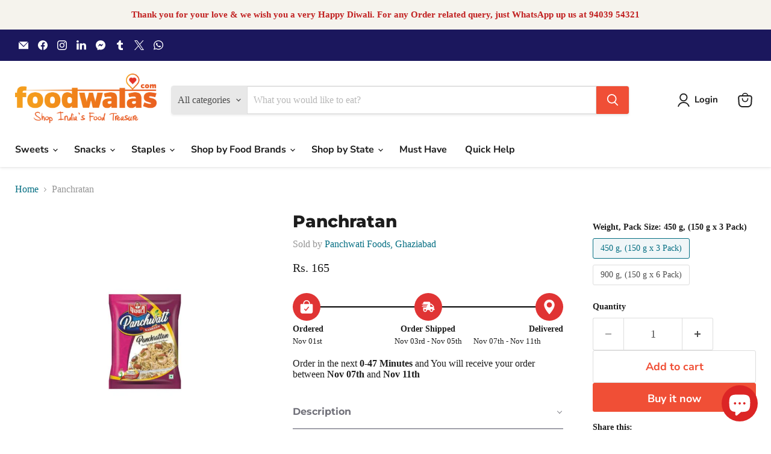

--- FILE ---
content_type: text/html; charset=utf-8
request_url: https://www.foodwalas.com/products/pfg-panchratan
body_size: 73049
content:
<!doctype html>
<html class="no-js no-touch" lang="en">
  <head>
    <meta charset="utf-8">
    <meta http-equiv="x-ua-compatible" content="IE=edge">

    <link rel="preconnect" href="https://cdn.shopify.com">
    <link rel="preconnect" href="https://fonts.shopifycdn.com">
    <link rel="preconnect" href="https://v.shopify.com">
    <link rel="preconnect" href="https://cdn.shopifycloud.com">

    <title>Buy Panchratan from Ghaziabad&#39;s Panchwati Foods Online | — Foodwalas</title>

    
      <meta name="description" content="Our Namkeen are made with high quality ingredients and under the strict direction of nourishment specialists in a clean enviroment.">
    

    
      <link rel="shortcut icon" href="//www.foodwalas.com/cdn/shop/files/faviconforwebsite2_32x32.png?v=1613153754" type="image/png">
    

    
      <link rel="canonical" href="https://www.foodwalas.com/products/pfg-panchratan" />
    

    <meta name="viewport" content="width=device-width">

    
    





<meta property="og:site_name" content="Foodwalas">
<meta property="og:url" content="https://www.foodwalas.com/products/pfg-panchratan">
<meta property="og:title" content="Panchratan">
<meta property="og:type" content="product">
<meta property="og:description" content="Our Namkeen are made with high quality ingredients and under the strict direction of nourishment specialists in a clean enviroment.">




    
    
    

    
    
    <meta
      property="og:image"
      content="https://www.foodwalas.com/cdn/shop/products/9_5ff29238-a8b4-4e49-b5a7-6a0557aaf31d_1200x1200.jpg?v=1665330729"
    />
    <meta
      property="og:image:secure_url"
      content="https://www.foodwalas.com/cdn/shop/products/9_5ff29238-a8b4-4e49-b5a7-6a0557aaf31d_1200x1200.jpg?v=1665330729"
    />
    <meta property="og:image:width" content="1200" />
    <meta property="og:image:height" content="1200" />
    
    
    <meta property="og:image:alt" content="Social media image" />
  








  <meta name="twitter:site" content="@foodwalass">





<meta name="twitter:title" content="Buy Panchratan from Ghaziabad&#39;s Panchwati Foods Online |">
<meta name="twitter:description" content="Our Namkeen are made with high quality ingredients and under the strict direction of nourishment specialists in a clean enviroment.">


    
    
    
      
      
      <meta name="twitter:card" content="summary">
    
    
    <meta
      property="twitter:image"
      content="https://www.foodwalas.com/cdn/shop/products/9_5ff29238-a8b4-4e49-b5a7-6a0557aaf31d_1200x1200_crop_center.jpg?v=1665330729"
    />
    <meta property="twitter:image:width" content="1200" />
    <meta property="twitter:image:height" content="1200" />
    
    
    <meta property="twitter:image:alt" content="Social media image" />
  



    <link rel="preload" href="//www.foodwalas.com/cdn/fonts/nunito_sans/nunitosans_n7.25d963ed46da26098ebeab731e90d8802d989fa5.woff2" as="font" crossorigin="anonymous">
    <link rel="preload" as="style" href="//www.foodwalas.com/cdn/shop/t/74/assets/theme.css?v=45608037198819097361753251877">

    <script>window.performance && window.performance.mark && window.performance.mark('shopify.content_for_header.start');</script><meta name="facebook-domain-verification" content="r774wrec3ipb53ki1vwoqg13aau0xo">
<meta name="facebook-domain-verification" content="z0wruikqcb3wn9hfw2782sbnukxena">
<meta name="google-site-verification" content="NLRP1q9U2ZMWrSlxgxhg0Bd53lOClqtPHS_KP3I26_c">
<meta id="shopify-digital-wallet" name="shopify-digital-wallet" content="/17974963/digital_wallets/dialog">
<link rel="alternate" type="application/json+oembed" href="https://www.foodwalas.com/products/pfg-panchratan.oembed">
<script async="async" src="/checkouts/internal/preloads.js?locale=en-IN"></script>
<script id="shopify-features" type="application/json">{"accessToken":"a69e79fa3b9381b4f6cc1d3445bc2e55","betas":["rich-media-storefront-analytics"],"domain":"www.foodwalas.com","predictiveSearch":true,"shopId":17974963,"locale":"en"}</script>
<script>var Shopify = Shopify || {};
Shopify.shop = "foodwalas.myshopify.com";
Shopify.locale = "en";
Shopify.currency = {"active":"INR","rate":"1.0"};
Shopify.country = "IN";
Shopify.theme = {"name":"1 Dec Latest - Empire v11.1.2","id":146376360173,"schema_name":"Empire","schema_version":"11.1.2","theme_store_id":838,"role":"main"};
Shopify.theme.handle = "null";
Shopify.theme.style = {"id":null,"handle":null};
Shopify.cdnHost = "www.foodwalas.com/cdn";
Shopify.routes = Shopify.routes || {};
Shopify.routes.root = "/";</script>
<script type="module">!function(o){(o.Shopify=o.Shopify||{}).modules=!0}(window);</script>
<script>!function(o){function n(){var o=[];function n(){o.push(Array.prototype.slice.apply(arguments))}return n.q=o,n}var t=o.Shopify=o.Shopify||{};t.loadFeatures=n(),t.autoloadFeatures=n()}(window);</script>
<script id="shop-js-analytics" type="application/json">{"pageType":"product"}</script>
<script defer="defer" async type="module" src="//www.foodwalas.com/cdn/shopifycloud/shop-js/modules/v2/client.init-shop-cart-sync_Bc8-qrdt.en.esm.js"></script>
<script defer="defer" async type="module" src="//www.foodwalas.com/cdn/shopifycloud/shop-js/modules/v2/chunk.common_CmNk3qlo.esm.js"></script>
<script type="module">
  await import("//www.foodwalas.com/cdn/shopifycloud/shop-js/modules/v2/client.init-shop-cart-sync_Bc8-qrdt.en.esm.js");
await import("//www.foodwalas.com/cdn/shopifycloud/shop-js/modules/v2/chunk.common_CmNk3qlo.esm.js");

  window.Shopify.SignInWithShop?.initShopCartSync?.({"fedCMEnabled":true,"windoidEnabled":true});

</script>
<script>(function() {
  var isLoaded = false;
  function asyncLoad() {
    if (isLoaded) return;
    isLoaded = true;
    var urls = ["https:\/\/tabs.stationmade.com\/registered-scripts\/tabs-by-station.js?shop=foodwalas.myshopify.com","https:\/\/shopi.plexhr.com\/orderDeadlineInt\/script\/plex.php?shop=foodwalas.myshopify.com","https:\/\/myfaqprime.appspot.com\/bot\/bot-primelite.js?shop=foodwalas.myshopify.com"];
    for (var i = 0; i < urls.length; i++) {
      var s = document.createElement('script');
      s.type = 'text/javascript';
      s.async = true;
      s.src = urls[i];
      var x = document.getElementsByTagName('script')[0];
      x.parentNode.insertBefore(s, x);
    }
  };
  if(window.attachEvent) {
    window.attachEvent('onload', asyncLoad);
  } else {
    window.addEventListener('load', asyncLoad, false);
  }
})();</script>
<script id="__st">var __st={"a":17974963,"offset":19800,"reqid":"6a68b840-e10a-49e8-8888-f937a10583bd-1761966985","pageurl":"www.foodwalas.com\/products\/pfg-panchratan","u":"56c3909988e5","p":"product","rtyp":"product","rid":7981363101933};</script>
<script>window.ShopifyPaypalV4VisibilityTracking = true;</script>
<script id="captcha-bootstrap">!function(){'use strict';const t='contact',e='account',n='new_comment',o=[[t,t],['blogs',n],['comments',n],[t,'customer']],c=[[e,'customer_login'],[e,'guest_login'],[e,'recover_customer_password'],[e,'create_customer']],r=t=>t.map((([t,e])=>`form[action*='/${t}']:not([data-nocaptcha='true']) input[name='form_type'][value='${e}']`)).join(','),a=t=>()=>t?[...document.querySelectorAll(t)].map((t=>t.form)):[];function s(){const t=[...o],e=r(t);return a(e)}const i='password',u='form_key',d=['recaptcha-v3-token','g-recaptcha-response','h-captcha-response',i],f=()=>{try{return window.sessionStorage}catch{return}},m='__shopify_v',_=t=>t.elements[u];function p(t,e,n=!1){try{const o=window.sessionStorage,c=JSON.parse(o.getItem(e)),{data:r}=function(t){const{data:e,action:n}=t;return t[m]||n?{data:e,action:n}:{data:t,action:n}}(c);for(const[e,n]of Object.entries(r))t.elements[e]&&(t.elements[e].value=n);n&&o.removeItem(e)}catch(o){console.error('form repopulation failed',{error:o})}}const l='form_type',E='cptcha';function T(t){t.dataset[E]=!0}const w=window,h=w.document,L='Shopify',v='ce_forms',y='captcha';let A=!1;((t,e)=>{const n=(g='f06e6c50-85a8-45c8-87d0-21a2b65856fe',I='https://cdn.shopify.com/shopifycloud/storefront-forms-hcaptcha/ce_storefront_forms_captcha_hcaptcha.v1.5.2.iife.js',D={infoText:'Protected by hCaptcha',privacyText:'Privacy',termsText:'Terms'},(t,e,n)=>{const o=w[L][v],c=o.bindForm;if(c)return c(t,g,e,D).then(n);var r;o.q.push([[t,g,e,D],n]),r=I,A||(h.body.append(Object.assign(h.createElement('script'),{id:'captcha-provider',async:!0,src:r})),A=!0)});var g,I,D;w[L]=w[L]||{},w[L][v]=w[L][v]||{},w[L][v].q=[],w[L][y]=w[L][y]||{},w[L][y].protect=function(t,e){n(t,void 0,e),T(t)},Object.freeze(w[L][y]),function(t,e,n,w,h,L){const[v,y,A,g]=function(t,e,n){const i=e?o:[],u=t?c:[],d=[...i,...u],f=r(d),m=r(i),_=r(d.filter((([t,e])=>n.includes(e))));return[a(f),a(m),a(_),s()]}(w,h,L),I=t=>{const e=t.target;return e instanceof HTMLFormElement?e:e&&e.form},D=t=>v().includes(t);t.addEventListener('submit',(t=>{const e=I(t);if(!e)return;const n=D(e)&&!e.dataset.hcaptchaBound&&!e.dataset.recaptchaBound,o=_(e),c=g().includes(e)&&(!o||!o.value);(n||c)&&t.preventDefault(),c&&!n&&(function(t){try{if(!f())return;!function(t){const e=f();if(!e)return;const n=_(t);if(!n)return;const o=n.value;o&&e.removeItem(o)}(t);const e=Array.from(Array(32),(()=>Math.random().toString(36)[2])).join('');!function(t,e){_(t)||t.append(Object.assign(document.createElement('input'),{type:'hidden',name:u})),t.elements[u].value=e}(t,e),function(t,e){const n=f();if(!n)return;const o=[...t.querySelectorAll(`input[type='${i}']`)].map((({name:t})=>t)),c=[...d,...o],r={};for(const[a,s]of new FormData(t).entries())c.includes(a)||(r[a]=s);n.setItem(e,JSON.stringify({[m]:1,action:t.action,data:r}))}(t,e)}catch(e){console.error('failed to persist form',e)}}(e),e.submit())}));const S=(t,e)=>{t&&!t.dataset[E]&&(n(t,e.some((e=>e===t))),T(t))};for(const o of['focusin','change'])t.addEventListener(o,(t=>{const e=I(t);D(e)&&S(e,y())}));const B=e.get('form_key'),M=e.get(l),P=B&&M;t.addEventListener('DOMContentLoaded',(()=>{const t=y();if(P)for(const e of t)e.elements[l].value===M&&p(e,B);[...new Set([...A(),...v().filter((t=>'true'===t.dataset.shopifyCaptcha))])].forEach((e=>S(e,t)))}))}(h,new URLSearchParams(w.location.search),n,t,e,['guest_login'])})(!0,!0)}();</script>
<script integrity="sha256-52AcMU7V7pcBOXWImdc/TAGTFKeNjmkeM1Pvks/DTgc=" data-source-attribution="shopify.loadfeatures" defer="defer" src="//www.foodwalas.com/cdn/shopifycloud/storefront/assets/storefront/load_feature-81c60534.js" crossorigin="anonymous"></script>
<script data-source-attribution="shopify.dynamic_checkout.dynamic.init">var Shopify=Shopify||{};Shopify.PaymentButton=Shopify.PaymentButton||{isStorefrontPortableWallets:!0,init:function(){window.Shopify.PaymentButton.init=function(){};var t=document.createElement("script");t.src="https://www.foodwalas.com/cdn/shopifycloud/portable-wallets/latest/portable-wallets.en.js",t.type="module",document.head.appendChild(t)}};
</script>
<script data-source-attribution="shopify.dynamic_checkout.buyer_consent">
  function portableWalletsHideBuyerConsent(e){var t=document.getElementById("shopify-buyer-consent"),n=document.getElementById("shopify-subscription-policy-button");t&&n&&(t.classList.add("hidden"),t.setAttribute("aria-hidden","true"),n.removeEventListener("click",e))}function portableWalletsShowBuyerConsent(e){var t=document.getElementById("shopify-buyer-consent"),n=document.getElementById("shopify-subscription-policy-button");t&&n&&(t.classList.remove("hidden"),t.removeAttribute("aria-hidden"),n.addEventListener("click",e))}window.Shopify?.PaymentButton&&(window.Shopify.PaymentButton.hideBuyerConsent=portableWalletsHideBuyerConsent,window.Shopify.PaymentButton.showBuyerConsent=portableWalletsShowBuyerConsent);
</script>
<script>
  function portableWalletsCleanup(e){e&&e.src&&console.error("Failed to load portable wallets script "+e.src);var t=document.querySelectorAll("shopify-accelerated-checkout .shopify-payment-button__skeleton, shopify-accelerated-checkout-cart .wallet-cart-button__skeleton"),e=document.getElementById("shopify-buyer-consent");for(let e=0;e<t.length;e++)t[e].remove();e&&e.remove()}function portableWalletsNotLoadedAsModule(e){e instanceof ErrorEvent&&"string"==typeof e.message&&e.message.includes("import.meta")&&"string"==typeof e.filename&&e.filename.includes("portable-wallets")&&(window.removeEventListener("error",portableWalletsNotLoadedAsModule),window.Shopify.PaymentButton.failedToLoad=e,"loading"===document.readyState?document.addEventListener("DOMContentLoaded",window.Shopify.PaymentButton.init):window.Shopify.PaymentButton.init())}window.addEventListener("error",portableWalletsNotLoadedAsModule);
</script>

<script type="module" src="https://www.foodwalas.com/cdn/shopifycloud/portable-wallets/latest/portable-wallets.en.js" onError="portableWalletsCleanup(this)" crossorigin="anonymous"></script>
<script nomodule>
  document.addEventListener("DOMContentLoaded", portableWalletsCleanup);
</script>

<link id="shopify-accelerated-checkout-styles" rel="stylesheet" media="screen" href="https://www.foodwalas.com/cdn/shopifycloud/portable-wallets/latest/accelerated-checkout-backwards-compat.css" crossorigin="anonymous">
<style id="shopify-accelerated-checkout-cart">
        #shopify-buyer-consent {
  margin-top: 1em;
  display: inline-block;
  width: 100%;
}

#shopify-buyer-consent.hidden {
  display: none;
}

#shopify-subscription-policy-button {
  background: none;
  border: none;
  padding: 0;
  text-decoration: underline;
  font-size: inherit;
  cursor: pointer;
}

#shopify-subscription-policy-button::before {
  box-shadow: none;
}

      </style>

<script>window.performance && window.performance.mark && window.performance.mark('shopify.content_for_header.end');</script>

    <link href="//www.foodwalas.com/cdn/shop/t/74/assets/theme.css?v=45608037198819097361753251877" rel="stylesheet" type="text/css" media="all" />

    

    
    <script>
      window.Theme = window.Theme || {};
      window.Theme.version = '11.1.2';
      window.Theme.name = 'Empire';
      window.Theme.routes = {
        "root_url": "/",
        "account_url": "/account",
        "account_login_url": "https://account.foodwalas.com?locale=en&region_country=IN",
        "account_logout_url": "/account/logout",
        "account_register_url": "/account/register",
        "account_addresses_url": "/account/addresses",
        "collections_url": "/collections",
        "all_products_collection_url": "/collections/all",
        "search_url": "/search",
        "predictive_search_url": "/search/suggest",
        "cart_url": "/cart",
        "cart_add_url": "/cart/add",
        "cart_change_url": "/cart/change",
        "cart_clear_url": "/cart/clear",
        "product_recommendations_url": "/recommendations/products",
      };
    </script>
    

  <!-- BEGIN app block: shopify://apps/judge-me-reviews/blocks/judgeme_core/61ccd3b1-a9f2-4160-9fe9-4fec8413e5d8 --><!-- Start of Judge.me Core -->




<link rel="dns-prefetch" href="https://cdnwidget.judge.me">
<link rel="dns-prefetch" href="https://cdn.judge.me">
<link rel="dns-prefetch" href="https://cdn1.judge.me">
<link rel="dns-prefetch" href="https://api.judge.me">

<script data-cfasync='false' class='jdgm-settings-script'>window.jdgmSettings={"pagination":5,"disable_web_reviews":false,"badge_no_review_text":"No reviews","badge_n_reviews_text":"{{ n }} review/reviews","hide_badge_preview_if_no_reviews":true,"badge_hide_text":false,"enforce_center_preview_badge":false,"widget_title":"Customer Reviews","widget_open_form_text":"Write a review","widget_close_form_text":"Cancel review","widget_refresh_page_text":"Refresh page","widget_summary_text":"Based on {{ number_of_reviews }} review/reviews","widget_no_review_text":"Be the first to write a review","widget_name_field_text":"Name","widget_verified_name_field_text":"Verified Name (public)","widget_name_placeholder_text":"Enter your name (public)","widget_required_field_error_text":"This field is required.","widget_email_field_text":"Email","widget_verified_email_field_text":"Verified Email (private, can not be edited)","widget_email_placeholder_text":"Enter your email (private)","widget_email_field_error_text":"Please enter a valid email address.","widget_rating_field_text":"Rating","widget_review_title_field_text":"Review Title","widget_review_title_placeholder_text":"Give your review a title","widget_review_body_field_text":"Review","widget_review_body_placeholder_text":"Write your comments here","widget_pictures_field_text":"Picture/Video (optional)","widget_submit_review_text":"Submit Review","widget_submit_verified_review_text":"Submit Verified Review","widget_submit_success_msg_with_auto_publish":"Thank you! Please refresh the page in a few moments to see your review. You can remove or edit your review by logging into \u003ca href='https://judge.me/login' target='_blank' rel='nofollow noopener'\u003eJudge.me\u003c/a\u003e","widget_submit_success_msg_no_auto_publish":"Thank you! Your review will be published as soon as it is approved by the shop admin. You can remove or edit your review by logging into \u003ca href='https://judge.me/login' target='_blank' rel='nofollow noopener'\u003eJudge.me\u003c/a\u003e","widget_show_default_reviews_out_of_total_text":"Showing {{ n_reviews_shown }} out of {{ n_reviews }} reviews.","widget_show_all_link_text":"Show all","widget_show_less_link_text":"Show less","widget_author_said_text":"{{ reviewer_name }} said:","widget_days_text":"{{ n }} days ago","widget_weeks_text":"{{ n }} week/weeks ago","widget_months_text":"{{ n }} month/months ago","widget_years_text":"{{ n }} year/years ago","widget_yesterday_text":"Yesterday","widget_today_text":"Today","widget_replied_text":"\u003e\u003e {{ shop_name }} replied:","widget_read_more_text":"Read more","widget_rating_filter_see_all_text":"See all reviews","widget_sorting_most_recent_text":"Most Recent","widget_sorting_highest_rating_text":"Highest Rating","widget_sorting_lowest_rating_text":"Lowest Rating","widget_sorting_with_pictures_text":"Only Pictures","widget_sorting_most_helpful_text":"Most Helpful","widget_open_question_form_text":"Ask a question","widget_reviews_subtab_text":"Reviews","widget_questions_subtab_text":"Questions","widget_question_label_text":"Question","widget_answer_label_text":"Answer","widget_question_placeholder_text":"Write your question here","widget_submit_question_text":"Submit Question","widget_question_submit_success_text":"Thank you for your question! We will notify you once it gets answered.","verified_badge_text":"Verified","verified_badge_placement":"left-of-reviewer-name","widget_hide_border":false,"widget_social_share":false,"all_reviews_include_out_of_store_products":true,"all_reviews_out_of_store_text":"(out of store)","all_reviews_product_name_prefix_text":"about","enable_review_pictures":false,"widget_product_reviews_subtab_text":"Product Reviews","widget_shop_reviews_subtab_text":"Shop Reviews","widget_write_a_store_review_text":"Write a Store Review","widget_other_languages_heading":"Reviews in Other Languages","widget_sorting_pictures_first_text":"Pictures First","floating_tab_button_name":"★ Reviews","floating_tab_title":"Let customers speak for us","floating_tab_url":"","floating_tab_url_enabled":false,"all_reviews_text_badge_text":"Customers rate us {{ shop.metafields.judgeme.all_reviews_rating | round: 1 }}/5 based on {{ shop.metafields.judgeme.all_reviews_count }} reviews.","all_reviews_text_badge_text_branded_style":"{{ shop.metafields.judgeme.all_reviews_rating | round: 1 }} out of 5 stars based on {{ shop.metafields.judgeme.all_reviews_count }} reviews","all_reviews_text_badge_url":"","featured_carousel_title":"Let customers speak for us","featured_carousel_count_text":"from {{ n }} reviews","featured_carousel_url":"","verified_count_badge_url":"","picture_reminder_submit_button":"Upload Pictures","widget_sorting_videos_first_text":"Videos First","widget_review_pending_text":"Pending","remove_microdata_snippet":true,"preview_badge_no_question_text":"No questions","preview_badge_n_question_text":"{{ number_of_questions }} question/questions","widget_search_bar_placeholder":"Search reviews","widget_sorting_verified_only_text":"Verified only","featured_carousel_theme":"compact","featured_carousel_more_reviews_button_text":"Read more reviews","featured_carousel_view_product_button_text":"View product","all_reviews_page_load_more_text":"Load More Reviews","widget_public_name_text":"displayed publicly like","default_reviewer_name_has_non_latin":true,"widget_reviewer_anonymous":"Anonymous","medals_widget_title":"Judge.me Review Medals","widget_invalid_yt_video_url_error_text":"Not a YouTube video URL","widget_max_length_field_error_text":"Please enter no more than {0} characters.","widget_verified_by_shop_text":"Verified by Shop","widget_load_with_code_splitting":true,"widget_ugc_title":"Made by us, Shared by you","widget_ugc_subtitle":"Tag us to see your picture featured in our page","widget_ugc_primary_button_text":"Buy Now","widget_ugc_secondary_button_text":"Load More","widget_ugc_reviews_button_text":"View Reviews","widget_summary_average_rating_text":"{{ average_rating }} out of 5","widget_media_grid_title":"Customer photos \u0026 videos","widget_media_grid_see_more_text":"See more","widget_verified_by_judgeme_text":"Verified by Judge.me","widget_verified_by_judgeme_text_in_store_medals":"Verified by Judge.me","widget_media_field_exceed_quantity_message":"Sorry, we can only accept {{ max_media }} for one review.","widget_media_field_exceed_limit_message":"{{ file_name }} is too large, please select a {{ media_type }} less than {{ size_limit }}MB.","widget_review_submitted_text":"Review Submitted!","widget_question_submitted_text":"Question Submitted!","widget_close_form_text_question":"Cancel","widget_write_your_answer_here_text":"Write your answer here","widget_enabled_branded_link":true,"widget_show_collected_by_judgeme":true,"widget_collected_by_judgeme_text":"collected by Judge.me","widget_load_more_text":"Load More","widget_full_review_text":"Full Review","widget_read_more_reviews_text":"Read More Reviews","widget_read_questions_text":"Read Questions","widget_questions_and_answers_text":"Questions \u0026 Answers","widget_verified_by_text":"Verified by","widget_number_of_reviews_text":"{{ number_of_reviews }} reviews","widget_back_button_text":"Back","widget_next_button_text":"Next","widget_custom_forms_filter_button":"Filters","custom_forms_style":"vertical","how_reviews_are_collected":"How reviews are collected?","widget_gdpr_statement":"How we use your data: We’ll only contact you about the review you left, and only if necessary. By submitting your review, you agree to Judge.me’s \u003ca href='https://judge.me/terms' target='_blank' rel='nofollow noopener'\u003eterms\u003c/a\u003e, \u003ca href='https://judge.me/privacy' target='_blank' rel='nofollow noopener'\u003eprivacy\u003c/a\u003e and \u003ca href='https://judge.me/content-policy' target='_blank' rel='nofollow noopener'\u003econtent\u003c/a\u003e policies.","review_snippet_widget_round_border_style":true,"review_snippet_widget_card_color":"#FFFFFF","review_snippet_widget_slider_arrows_background_color":"#FFFFFF","review_snippet_widget_slider_arrows_color":"#000000","review_snippet_widget_star_color":"#339999","preview_badge_collection_page_install_preference":true,"preview_badge_product_page_install_preference":true,"review_carousel_install_preference":true,"review_widget_best_location":true,"platform":"shopify","branding_url":"https://app.judge.me/reviews","branding_text":"Powered by Judge.me","locale":"en","reply_name":"Foodwalas","widget_version":"3.0","footer":true,"autopublish":true,"review_dates":true,"enable_custom_form":false,"enable_multi_locales_translations":true,"can_be_branded":true,"reply_name_text":"Foodwalas"};</script> <style class='jdgm-settings-style'>.jdgm-xx{left:0}:root{--jdgm-primary-color: $primaryColor;--jdgm-secondary-color: $secondaryColor;--jdgm-star-color: $starColor;--jdgm-write-review-text-color: white;--jdgm-write-review-bg-color: #339999;--jdgm-paginate-color: $primaryColor;--jdgm-border-radius: 0;--jdgm-reviewer-name-color: #339999}.jdgm-histogram__bar-content{background-color:#399}.jdgm-rev[data-verified-buyer=true] .jdgm-rev__icon.jdgm-rev__icon:after,.jdgm-rev__buyer-badge.jdgm-rev__buyer-badge{color:white;background-color:#399}.jdgm-review-widget--small .jdgm-gallery.jdgm-gallery .jdgm-gallery__thumbnail-link:nth-child(8) .jdgm-gallery__thumbnail-wrapper.jdgm-gallery__thumbnail-wrapper:before{content:"See more"}@media only screen and (min-width: 768px){.jdgm-gallery.jdgm-gallery .jdgm-gallery__thumbnail-link:nth-child(8) .jdgm-gallery__thumbnail-wrapper.jdgm-gallery__thumbnail-wrapper:before{content:"See more"}}.jdgm-prev-badge[data-average-rating='0.00']{display:none !important}.jdgm-author-all-initials{display:none !important}.jdgm-author-last-initial{display:none !important}.jdgm-rev-widg__title{visibility:hidden}.jdgm-rev-widg__summary-text{visibility:hidden}.jdgm-prev-badge__text{visibility:hidden}.jdgm-rev__prod-link-prefix:before{content:'about'}.jdgm-rev__out-of-store-text:before{content:'(out of store)'}@media only screen and (min-width: 768px){.jdgm-rev__pics .jdgm-rev_all-rev-page-picture-separator,.jdgm-rev__pics .jdgm-rev__product-picture{display:none}}@media only screen and (max-width: 768px){.jdgm-rev__pics .jdgm-rev_all-rev-page-picture-separator,.jdgm-rev__pics .jdgm-rev__product-picture{display:none}}.jdgm-preview-badge[data-template="index"]{display:none !important}.jdgm-verified-count-badget[data-from-snippet="true"]{display:none !important}.jdgm-all-reviews-text[data-from-snippet="true"]{display:none !important}.jdgm-medals-section[data-from-snippet="true"]{display:none !important}.jdgm-ugc-media-wrapper[data-from-snippet="true"]{display:none !important}.jdgm-review-snippet-widget .jdgm-rev-snippet-widget__cards-container .jdgm-rev-snippet-card{border-radius:8px;background:#fff}.jdgm-review-snippet-widget .jdgm-rev-snippet-widget__cards-container .jdgm-rev-snippet-card__rev-rating .jdgm-star{color:#399}.jdgm-review-snippet-widget .jdgm-rev-snippet-widget__prev-btn,.jdgm-review-snippet-widget .jdgm-rev-snippet-widget__next-btn{border-radius:50%;background:#fff}.jdgm-review-snippet-widget .jdgm-rev-snippet-widget__prev-btn>svg,.jdgm-review-snippet-widget .jdgm-rev-snippet-widget__next-btn>svg{fill:#000}.jdgm-full-rev-modal.rev-snippet-widget .jm-mfp-container .jm-mfp-content,.jdgm-full-rev-modal.rev-snippet-widget .jm-mfp-container .jdgm-full-rev__icon,.jdgm-full-rev-modal.rev-snippet-widget .jm-mfp-container .jdgm-full-rev__pic-img,.jdgm-full-rev-modal.rev-snippet-widget .jm-mfp-container .jdgm-full-rev__reply{border-radius:8px}.jdgm-full-rev-modal.rev-snippet-widget .jm-mfp-container .jdgm-full-rev[data-verified-buyer="true"] .jdgm-full-rev__icon::after{border-radius:8px}.jdgm-full-rev-modal.rev-snippet-widget .jm-mfp-container .jdgm-full-rev .jdgm-rev__buyer-badge{border-radius:calc( 8px / 2 )}.jdgm-full-rev-modal.rev-snippet-widget .jm-mfp-container .jdgm-full-rev .jdgm-full-rev__replier::before{content:'Foodwalas'}.jdgm-full-rev-modal.rev-snippet-widget .jm-mfp-container .jdgm-full-rev .jdgm-full-rev__product-button{border-radius:calc( 8px * 6 )}
</style> <style class='jdgm-settings-style'></style>

  
  
  
  <style class='jdgm-miracle-styles'>
  @-webkit-keyframes jdgm-spin{0%{-webkit-transform:rotate(0deg);-ms-transform:rotate(0deg);transform:rotate(0deg)}100%{-webkit-transform:rotate(359deg);-ms-transform:rotate(359deg);transform:rotate(359deg)}}@keyframes jdgm-spin{0%{-webkit-transform:rotate(0deg);-ms-transform:rotate(0deg);transform:rotate(0deg)}100%{-webkit-transform:rotate(359deg);-ms-transform:rotate(359deg);transform:rotate(359deg)}}@font-face{font-family:'JudgemeStar';src:url("[data-uri]") format("woff");font-weight:normal;font-style:normal}.jdgm-star{font-family:'JudgemeStar';display:inline !important;text-decoration:none !important;padding:0 4px 0 0 !important;margin:0 !important;font-weight:bold;opacity:1;-webkit-font-smoothing:antialiased;-moz-osx-font-smoothing:grayscale}.jdgm-star:hover{opacity:1}.jdgm-star:last-of-type{padding:0 !important}.jdgm-star.jdgm--on:before{content:"\e000"}.jdgm-star.jdgm--off:before{content:"\e001"}.jdgm-star.jdgm--half:before{content:"\e002"}.jdgm-widget *{margin:0;line-height:1.4;-webkit-box-sizing:border-box;-moz-box-sizing:border-box;box-sizing:border-box;-webkit-overflow-scrolling:touch}.jdgm-hidden{display:none !important;visibility:hidden !important}.jdgm-temp-hidden{display:none}.jdgm-spinner{width:40px;height:40px;margin:auto;border-radius:50%;border-top:2px solid #eee;border-right:2px solid #eee;border-bottom:2px solid #eee;border-left:2px solid #ccc;-webkit-animation:jdgm-spin 0.8s infinite linear;animation:jdgm-spin 0.8s infinite linear}.jdgm-prev-badge{display:block !important}

</style>


  
  
   


<script data-cfasync='false' class='jdgm-script'>
!function(e){window.jdgm=window.jdgm||{},jdgm.CDN_HOST="https://cdnwidget.judge.me/",jdgm.API_HOST="https://api.judge.me/",jdgm.CDN_BASE_URL="https://cdn.shopify.com/extensions/019a3ac2-7474-7313-bb5e-00582a6d4328/judgeme-extensions-180/assets/",
jdgm.docReady=function(d){(e.attachEvent?"complete"===e.readyState:"loading"!==e.readyState)?
setTimeout(d,0):e.addEventListener("DOMContentLoaded",d)},jdgm.loadCSS=function(d,t,o,a){
!o&&jdgm.loadCSS.requestedUrls.indexOf(d)>=0||(jdgm.loadCSS.requestedUrls.push(d),
(a=e.createElement("link")).rel="stylesheet",a.class="jdgm-stylesheet",a.media="nope!",
a.href=d,a.onload=function(){this.media="all",t&&setTimeout(t)},e.body.appendChild(a))},
jdgm.loadCSS.requestedUrls=[],jdgm.loadJS=function(e,d){var t=new XMLHttpRequest;
t.onreadystatechange=function(){4===t.readyState&&(Function(t.response)(),d&&d(t.response))},
t.open("GET",e),t.send()},jdgm.docReady((function(){(window.jdgmLoadCSS||e.querySelectorAll(
".jdgm-widget, .jdgm-all-reviews-page").length>0)&&(jdgmSettings.widget_load_with_code_splitting?
parseFloat(jdgmSettings.widget_version)>=3?jdgm.loadCSS(jdgm.CDN_HOST+"widget_v3/base.css"):
jdgm.loadCSS(jdgm.CDN_HOST+"widget/base.css"):jdgm.loadCSS(jdgm.CDN_HOST+"shopify_v2.css"),
jdgm.loadJS(jdgm.CDN_HOST+"loader.js"))}))}(document);
</script>
<noscript><link rel="stylesheet" type="text/css" media="all" href="https://cdnwidget.judge.me/shopify_v2.css"></noscript>

<!-- BEGIN app snippet: theme_fix_tags --><script>
  (function() {
    var jdgmThemeFixes = null;
    if (!jdgmThemeFixes) return;
    var thisThemeFix = jdgmThemeFixes[Shopify.theme.id];
    if (!thisThemeFix) return;

    if (thisThemeFix.html) {
      document.addEventListener("DOMContentLoaded", function() {
        var htmlDiv = document.createElement('div');
        htmlDiv.classList.add('jdgm-theme-fix-html');
        htmlDiv.innerHTML = thisThemeFix.html;
        document.body.append(htmlDiv);
      });
    };

    if (thisThemeFix.css) {
      var styleTag = document.createElement('style');
      styleTag.classList.add('jdgm-theme-fix-style');
      styleTag.innerHTML = thisThemeFix.css;
      document.head.append(styleTag);
    };

    if (thisThemeFix.js) {
      var scriptTag = document.createElement('script');
      scriptTag.classList.add('jdgm-theme-fix-script');
      scriptTag.innerHTML = thisThemeFix.js;
      document.head.append(scriptTag);
    };
  })();
</script>
<!-- END app snippet -->
<!-- End of Judge.me Core -->



<!-- END app block --><!-- BEGIN app block: shopify://apps/tabs-studio/blocks/global_embed_block/19980fb9-f2ca-4ada-ad36-c0364c3318b8 -->
<style id="tabs-by-station-custom-styles">
  .station-tabs .station-tabs-link{padding:0 0 8px !important;margin:0 26px 14px 0 !important;border-width:0 0 2px !important;color:#71717a !important;border-color:#a1a1aa !important;font-weight:500 !important;}.station-tabs.mod-full-width .station-tabs-link, .station-tabs .station-tabs-tabset.mod-vertical .station-tabs-link{padding:14px 0 !important;margin:0 !important;}.station-tabs .station-tabs-tab{padding:0 0 8px !important;margin:0 26px 14px 0 !important;border-width:0 0 2px !important;color:#71717a !important;border-color:#a1a1aa !important;font-weight:500 !important;}.station-tabs.mod-full-width .station-tabs-tab, .station-tabs .station-tabs-tabset.mod-vertical .station-tabs-tab{padding:14px 0 !important;margin:0 !important;}.station-tabs .station-tabs-content-inner > :first-child{margin-top:0 !important;}.station-tabs .station-tabs-tabcontent > :first-child{margin-top:0 !important;}.station-tabs .station-tabs-content-inner > :last-child{margin-bottom:0 !important;}.station-tabs .station-tabs-tabcontent > :last-child{margin-bottom:0 !important;}.station-tabs .station-tabs-link:last-of-type{margin:0 0 14px 0 !important;}.station-tabs.mod-full-width .station-tabs-link:last-of-type, .station-tabs .station-tabs-tabset.mod-vertical .station-tabs-link:last-of-type{margin:0 !important;}.station-tabs .station-tabs-tabtitle:last-of-type .station-tabs-tab{margin:0 0 14px 0 !important;}.station-tabs.mod-full-width .station-tabs-tabtitle:last-of-type .station-tabs-tab, .station-tabs .station-tabs-tabset.mod-vertical .station-tabs-tabtitle:last-of-type .station-tabs-tab{margin:0 !important;}.station-tabs .station-tabs-content-inner{margin:8px 0 0 0 !important;}.station-tabs.mod-full-width .station-tabs-content-inner, .station-tabs .station-tabs-tabset.mod-vertical .station-tabs-content-inner{margin:24px 0 18px !important;}.station-tabs .station-tabs-tabcontent{margin:8px 0 0 0 !important;}.station-tabs.mod-full-width .station-tabs-tabcontent, .station-tabs .station-tabs-tabset.mod-vertical .station-tabs-tabcontent{margin:24px 0 18px !important;}.station-tabs .station-tabs-link.is-active{color:currentColor !important;border-color:currentColor !important;}.station-tabs .station-tabs-tab.is-active{color:currentColor !important;border-color:currentColor !important;}.station-tabs .station-tabs-link:hover{color:currentColor !important;border-color:currentColor !important;}.station-tabs .station-tabs-tab:hover{color:currentColor !important;border-color:currentColor !important;}.station-tabs .station-tabs-link.is-active:hover{color:currentColor !important;border-color:currentColor !important;}.station-tabs .station-tabs-tab.is-active:hover{color:currentColor !important;border-color:currentColor !important;}
  
</style>

<script id="station-tabs-data-json" type="application/json">{
  "globalAbove": null,
  "globalBelow": null,
  "proTabsHTML": "\u003ch3 class=\"station-tabs-tabtitle\"\u003e\n      \u003cspan data-pro-tab-id=\"37977\" class=\"station-tabs-tab mod-pro-tab\" data-type=\"text\"\u003e\n        \u003cspan class=\"station-tabs-tabtext\"\u003eShipping \u0026 Delivery\u003c\/span\u003e\n      \u003c\/span\u003e\n    \u003c\/h3\u003e\n    \u003cdiv data-pro-tab-id=\"37977\" class=\"station-tabs-tabpanel\" data-type=\"text\"\u003e\n      \u003cdiv class=\"station-tabs-tabcontent\"\u003e\u003cp style=\"box-sizing: inherit; -webkit-font-smoothing: antialiased; margin-top: 1rem; margin-bottom: 1rem; caret-color: #333333; color: #333333; font-family: Lato, sans-serif; font-size: 16px; text-size-adjust: auto; background-color: #ffffff;\"\u003e\u003cspan style=\"box-sizing: inherit; -webkit-font-smoothing: antialiased; font-weight: bold;\"\u003eShipping \u0026amp; Sourcing Policy:\u003c\/span\u003e\u003c\/p\u003e\n\u003cul style=\"box-sizing: inherit; -webkit-font-smoothing: antialiased; margin-top: 1rem; margin-bottom: 1rem; padding-left: 20px; caret-color: #333333; color: #333333; font-family: Lato, sans-serif; font-size: 16px; text-size-adjust: auto; background-color: #ffffff;\"\u003e\n\u003cli style=\"box-sizing: inherit; -webkit-font-smoothing: antialiased;\"\u003eProducts are sourced\u003cspan class=\"Apple-converted-space\"\u003e\u0026nbsp;\u003c\/span\u003e\u003cspan style=\"box-sizing: inherit; -webkit-font-smoothing: antialiased; font-weight: bold;\"\u003eFresh\u003c\/span\u003e\u003cspan class=\"Apple-converted-space\"\u003e\u0026nbsp;\u003c\/span\u003eafter you place the order, Shipped directly from the Shop\/Origin within 24 - 48 Working hours. Post Dispatch, Order would be delivered,\u003cspan class=\"Apple-converted-space\"\u003e\u0026nbsp;\u003c\/span\u003e\u003cspan style=\"box-sizing: inherit; -webkit-font-smoothing: antialiased; font-weight: bold;\"\u003ewithin 3 - 6 working days across India\u003c\/span\u003e. No Dispatch on Public Holidays or Weekends.\u003c\/li\u003e\n\u003c\/ul\u003e\n\u003cul style=\"box-sizing: inherit; -webkit-font-smoothing: antialiased; margin-top: 1rem; margin-bottom: 1rem; padding-left: 20px; caret-color: #333333; color: #333333; font-family: Lato, sans-serif; font-size: 16px; text-size-adjust: auto; background-color: #ffffff;\"\u003e\n\u003cli style=\"box-sizing: inherit; -webkit-font-smoothing: antialiased;\"\u003eAll products are in \u0026ldquo;Original packing\u0026rdquo; of the Brand, Secondary Packaging is secured by foodwalas.\u003c\/li\u003e\n\u003c\/ul\u003e\n\u003cul style=\"box-sizing: inherit; -webkit-font-smoothing: antialiased; margin-top: 1rem; margin-bottom: 1rem; padding-left: 20px; caret-color: #333333; color: #333333; font-family: Lato, sans-serif; font-size: 16px; text-size-adjust: auto; background-color: #ffffff;\"\u003e\n\u003cli style=\"box-sizing: inherit; -webkit-font-smoothing: antialiased;\"\u003ePrice includes taxes, special packaging \u0026amp; handing (if any), excludes shipping.\u003c\/li\u003e\n\u003cli style=\"box-sizing: inherit; -webkit-font-smoothing: antialiased;\"\u003eNo returns or cancellation allowed.\u0026nbsp;\u003c\/li\u003e\n\u003cli style=\"box-sizing: inherit; -webkit-font-smoothing: antialiased;\"\u003eCountry of Origin : India\u003c\/li\u003e\n\u003cli style=\"box-sizing: inherit; -webkit-font-smoothing: antialiased;\"\u003eCustomer care details : support@foodwalas.com or \u003ca title=\"Contact Foodwalas\" href=\"https:\/\/www.foodwalas.com\/pages\/contact-us-1\" target=\"_blank\" rel=\"noopener\"\u003eContact Us\u003c\/a\u003e\u003c\/li\u003e\n\u003cli style=\"box-sizing: inherit; -webkit-font-smoothing: antialiased;\"\u003eManufacturer\/Packer's details: \u003ca title=\"Manufacturer\/Packer's details\" href=\"https:\/\/www\"\u003eClick here\u003c\/a\u003e\u003c\/li\u003e\n\u003cli style=\"box-sizing: inherit; -webkit-font-smoothing: antialiased;\"\u003eDimension: \u003ca title=\"Manufacturer\/Packer's details\" href=\"https:\/\/www\"\u003eClick here\u003c\/a\u003e\u003c\/li\u003e\n\u003cli\u003eGeneric name of the product : \u003ca title=\"common\/generic name of the product\" href=\"https:\/\/www.foodwalas.com\"\u003eClick here\u003c\/a\u003e\u003c\/li\u003e\n\u003c\/ul\u003e\n\u003cul style=\"box-sizing: inherit; -webkit-font-smoothing: antialiased; margin-top: 1rem; margin-bottom: 1rem; padding-left: 20px; caret-color: #333333; color: #333333; font-family: Lato, sans-serif; font-size: 16px; text-size-adjust: auto; background-color: #ffffff;\"\u003e\n\u003cli style=\"box-sizing: inherit; -webkit-font-smoothing: antialiased;\"\u003e\u003cspan style=\"box-sizing: inherit; -webkit-font-smoothing: antialiased; font-weight: bold;\"\u003eDownload\u003c\/span\u003e\u003cspan class=\"Apple-converted-space\"\u003e\u0026nbsp;\u003c\/span\u003eamazing Foodwalas.com Mobile App -\u003c\/li\u003e\n\u003cli style=\"box-sizing: inherit; -webkit-font-smoothing: antialiased;\"\u003eFoodwalas Andriod App -\u003ca style=\"box-sizing: inherit; -webkit-font-smoothing: antialiased; background-color: transparent; color: #e32619; text-decoration-line: none; transition: color 0.1s ease 0s;\" href=\"http:\/\/bit.ly\/Foodwalasapp\" target=\"_blank\" rel=\"noopener\"\u003e\u0026nbsp;http:\/\/bit.ly\/Foodwalasapp\u003c\/a\u003e\u003c\/li\u003e\n\u003cli style=\"box-sizing: inherit; -webkit-font-smoothing: antialiased;\"\u003e\u003ca style=\"box-sizing: inherit; -webkit-font-smoothing: antialiased; background-color: transparent; color: #e32619; text-decoration-line: none; transition: color 0.1s ease 0s;\" href=\"http:\/\/bit.ly\/Foodwalasapp\" target=\"_blank\" rel=\"noopener\"\u003e\u003cspan style=\"color: #000000;\"\u003eFoodwalas Apple iOS App -\u003c\/span\u003e \u0026nbsp;https:\/\/apps.apple.com\/app\/id1529846245\u003c\/a\u003e\u003c\/li\u003e\n\u003c\/ul\u003e\n\u003cp style=\"box-sizing: inherit; -webkit-font-smoothing: antialiased; margin-top: 1rem; margin-bottom: 1rem; caret-color: #333333; color: #333333; font-family: Lato, sans-serif; font-size: 16px; text-size-adjust: auto; background-color: #ffffff;\"\u003eLearn more about Foodwalas\u0026nbsp;\u003ca style=\"box-sizing: inherit; -webkit-font-smoothing: antialiased; background-color: transparent; color: #e32619; text-decoration-line: none; transition: color 0.1s ease 0s;\" href=\"https:\/\/www.foodwalas.com\/pages\/shipping-delivery-policy\" target=\"_blank\" rel=\"noopener\"\u003eShipping, Delivery \u0026amp; Return policy\u003c\/a\u003e.\u0026nbsp;\u003c\/p\u003e\n\u003cp style=\"box-sizing: inherit; -webkit-font-smoothing: antialiased; margin-top: 1rem; margin-bottom: 1rem; caret-color: #333333; color: #333333; font-family: Lato, sans-serif; font-size: 16px; text-size-adjust: auto; background-color: #ffffff;\"\u003eDisclaimer:\u003c\/p\u003e\n\u003cdiv class=\"zmail_signature_below\"\u003e\n\u003cdiv id=\"Zm-_Id_-Sgn\" data-zbluepencil-ignore=\"true\" data-sigid=\"4027924000000031001\"\u003e\n\u003cdiv\u003e\n\u003cdiv\u003eFoodwalas endeavors to ensure the accuracy of the information about the products. It is pertinent to note that, actual product packaging \u0026amp; materials may contain more and\/or different information which may include nutritional information\/allergen declaration\/special instruction for intended use\/warning\/directions etc. We recommend the consumers to always read the label carefully before using or consuming any products. Please do not solely rely on the information provided on this website. For additional information, please contact the manufacturer.\u003c\/div\u003e\n\u003cdiv class=\"zmail_signature_below\"\u003e\n\u003cdiv id=\"Zm-_Id_-Sgn\" data-zbluepencil-ignore=\"true\" data-sigid=\"4027924000000031001\"\u003e\n\u003cdiv\u003e\u0026nbsp;\u003c\/div\u003e\n\u003c\/div\u003e\n\u003c\/div\u003e\n\u003c\/div\u003e\n\u003c\/div\u003e\n\u003c\/div\u003e\n\u003cp style=\"box-sizing: inherit; -webkit-font-smoothing: antialiased; margin-top: 1rem; margin-bottom: 1rem; caret-color: #333333; color: #333333; font-family: Lato, sans-serif; font-size: 16px; text-size-adjust: auto; background-color: #ffffff;\"\u003e\u003ca id=\"edpIngress\" class=\"a-link-normal a-declarative\"\u003e\u003c\/a\u003e\u003ca href=\"https:\/\/www.foodwalas.com\/pages\/report-incorrect-product-information\"\u003e\u003cspan class=\"edpIngressText\"\u003eReport incorrect product information\u003c\/span\u003e\u003c\/a\u003e\u003c\/p\u003e\n\u003c\/div\u003e\n    \u003c\/div\u003e",
  "productDescription": "\u003cp\u003eOur Namkeen are made with high quality ingredients and under the strict direction of nourishment specialists in a clean enviroment.\u003c\/p\u003e\n\u003cul\u003e\n\u003cli\u003eVegetarian\u003c\/li\u003e\n\u003cli\u003eContains Almonds, Sugar, Raisins, Cashews, Edible Vegetable Oil, Curry Leaves, Rock Salt, Potato, Red Chilli Powder, Cumin Powder, and Black Salt\u003c\/li\u003e\n\u003cli\u003eShelf life is 4 months\u003c\/li\u003e\n\u003cli\u003eStore in a cool and dry place away from direct sunlight, in an air-tight container.\u003c\/li\u003e\n\u003c\/ul\u003e"
}</script>

<script>
  
  document.addEventListener('stationTabsLegacyAPILoaded', function(e) {
    e.detail.isLegacy = true;
    });

  document.addEventListener('stationTabsAPIReady', function(e) {
    var Tabs = e.detail;

    if (Tabs.appSettings) {
      Tabs.appSettings = {"default_tab":true,"default_tab_title":"Description","show_stop_element":true,"layout":"vertical","layout_breakpoint":768,"deep_links":true,"clean_content_level":"basic_tags","open_first_tab":false,"allow_multiple_open":true,"remove_empty_tabs":true,"default_tab_translations":null};
      Tabs.appSettings = {lang: 'en'};

      Tabs.appSettings = {
        indicatorType: "chevrons",
        indicatorPlacement: "after"
      };
    }

    if (Tabs.isLegacy) { return; }
        Tabs.init(null, {
          initializeDescription: true,
          fallback: true
        });
  });

  
</script>

<!-- END app block --><!-- BEGIN app block: shopify://apps/meteor-mega-menu/blocks/app_embed/9412d6a7-f8f8-4d65-b9ae-2737c2f0f45b -->


    <script>
        window.MeteorMenu = {
            // These will get handled by the Meteor class constructor
            registeredCallbacks: [],
            api: {
                on: (eventName, callback) => {
                    window.MeteorMenu.registeredCallbacks.push([eventName, callback]);
                }
            },
            revisionFileUrl: "\/\/www.foodwalas.com\/cdn\/shop\/files\/meteor-mega-menus.json?v=3721319948296994797",
            storefrontAccessToken: "ce1f3957aa2fa55a0dc73c27b38b4e59",
            localeRootPath: "\/",
            languageCode: "en".toUpperCase(),
            countryCode: "IN",
            shop: {
                domain: "www.foodwalas.com",
                permanentDomain: "foodwalas.myshopify.com",
                moneyFormat: "Rs. {{amount_no_decimals}}",
                currency: "INR"
            },
            options: {
                desktopSelector: "",
                mobileSelector: "",
                disableDesktop: false,
                disableMobile: false,
                navigationLinkSpacing: 16,
                navigationLinkCaretStyle: "outline",
                menuDisplayAnimation: "none",
                menuCenterInViewport: false,
                menuVerticalOffset: 10,
                menuVerticalPadding: 0,
                menuJustifyContent: "flex-start",
                menuFontSize: 16,
                menuFontWeight: "400",
                menuTextTransform: "none",
                menuDisplayAction: "hover",
                menuDisplayDelay: "0",
                externalLinksInNewTab: null,
                mobileBreakpoint: 0,
                addonsEnabled: false
            }
        }
    </script>

<!-- END app block --><script src="https://cdn.shopify.com/extensions/019a3ac2-7474-7313-bb5e-00582a6d4328/judgeme-extensions-180/assets/loader.js" type="text/javascript" defer="defer"></script>
<script src="https://cdn.shopify.com/extensions/019a3a48-857a-705c-a492-89b179b6511a/js-client-184/assets/pushowl-shopify.js" type="text/javascript" defer="defer"></script>
<script src="https://cdn.shopify.com/extensions/7bc9bb47-adfa-4267-963e-cadee5096caf/inbox-1252/assets/inbox-chat-loader.js" type="text/javascript" defer="defer"></script>
<script src="https://cdn.shopify.com/extensions/0199ddbe-b5ed-768e-82ce-b82de4008d87/omnisend-48/assets/omnisend-in-shop.js" type="text/javascript" defer="defer"></script>
<script src="https://cdn.shopify.com/extensions/0199e465-4002-7085-a8cf-ccdaf5d9f94c/tabs-studio-17/assets/s3340b1d9cf54.js" type="text/javascript" defer="defer"></script>
<link href="https://cdn.shopify.com/extensions/0199e465-4002-7085-a8cf-ccdaf5d9f94c/tabs-studio-17/assets/ccf2dff1a1a65.css" rel="stylesheet" type="text/css" media="all">
<script src="https://cdn.shopify.com/extensions/76e9d4ee-cb70-4261-beaf-5f72a563488e/meteor-mega-menu-25/assets/meteor-menu.js" type="text/javascript" defer="defer"></script>
<link href="https://cdn.shopify.com/extensions/76e9d4ee-cb70-4261-beaf-5f72a563488e/meteor-mega-menu-25/assets/meteor-menu.css" rel="stylesheet" type="text/css" media="all">
<script src="https://cdn.shopify.com/extensions/019a26a9-fb7e-792f-8791-2baa6b23fbe2/smile-shopify-app-extensions-238/assets/smile-loader.js" type="text/javascript" defer="defer"></script>
<link href="https://monorail-edge.shopifysvc.com" rel="dns-prefetch">
<script>(function(){if ("sendBeacon" in navigator && "performance" in window) {try {var session_token_from_headers = performance.getEntriesByType('navigation')[0].serverTiming.find(x => x.name == '_s').description;} catch {var session_token_from_headers = undefined;}var session_cookie_matches = document.cookie.match(/_shopify_s=([^;]*)/);var session_token_from_cookie = session_cookie_matches && session_cookie_matches.length === 2 ? session_cookie_matches[1] : "";var session_token = session_token_from_headers || session_token_from_cookie || "";function handle_abandonment_event(e) {var entries = performance.getEntries().filter(function(entry) {return /monorail-edge.shopifysvc.com/.test(entry.name);});if (!window.abandonment_tracked && entries.length === 0) {window.abandonment_tracked = true;var currentMs = Date.now();var navigation_start = performance.timing.navigationStart;var payload = {shop_id: 17974963,url: window.location.href,navigation_start,duration: currentMs - navigation_start,session_token,page_type: "product"};window.navigator.sendBeacon("https://monorail-edge.shopifysvc.com/v1/produce", JSON.stringify({schema_id: "online_store_buyer_site_abandonment/1.1",payload: payload,metadata: {event_created_at_ms: currentMs,event_sent_at_ms: currentMs}}));}}window.addEventListener('pagehide', handle_abandonment_event);}}());</script>
<script id="web-pixels-manager-setup">(function e(e,d,r,n,o){if(void 0===o&&(o={}),!Boolean(null===(a=null===(i=window.Shopify)||void 0===i?void 0:i.analytics)||void 0===a?void 0:a.replayQueue)){var i,a;window.Shopify=window.Shopify||{};var t=window.Shopify;t.analytics=t.analytics||{};var s=t.analytics;s.replayQueue=[],s.publish=function(e,d,r){return s.replayQueue.push([e,d,r]),!0};try{self.performance.mark("wpm:start")}catch(e){}var l=function(){var e={modern:/Edge?\/(1{2}[4-9]|1[2-9]\d|[2-9]\d{2}|\d{4,})\.\d+(\.\d+|)|Firefox\/(1{2}[4-9]|1[2-9]\d|[2-9]\d{2}|\d{4,})\.\d+(\.\d+|)|Chrom(ium|e)\/(9{2}|\d{3,})\.\d+(\.\d+|)|(Maci|X1{2}).+ Version\/(15\.\d+|(1[6-9]|[2-9]\d|\d{3,})\.\d+)([,.]\d+|)( \(\w+\)|)( Mobile\/\w+|) Safari\/|Chrome.+OPR\/(9{2}|\d{3,})\.\d+\.\d+|(CPU[ +]OS|iPhone[ +]OS|CPU[ +]iPhone|CPU IPhone OS|CPU iPad OS)[ +]+(15[._]\d+|(1[6-9]|[2-9]\d|\d{3,})[._]\d+)([._]\d+|)|Android:?[ /-](13[3-9]|1[4-9]\d|[2-9]\d{2}|\d{4,})(\.\d+|)(\.\d+|)|Android.+Firefox\/(13[5-9]|1[4-9]\d|[2-9]\d{2}|\d{4,})\.\d+(\.\d+|)|Android.+Chrom(ium|e)\/(13[3-9]|1[4-9]\d|[2-9]\d{2}|\d{4,})\.\d+(\.\d+|)|SamsungBrowser\/([2-9]\d|\d{3,})\.\d+/,legacy:/Edge?\/(1[6-9]|[2-9]\d|\d{3,})\.\d+(\.\d+|)|Firefox\/(5[4-9]|[6-9]\d|\d{3,})\.\d+(\.\d+|)|Chrom(ium|e)\/(5[1-9]|[6-9]\d|\d{3,})\.\d+(\.\d+|)([\d.]+$|.*Safari\/(?![\d.]+ Edge\/[\d.]+$))|(Maci|X1{2}).+ Version\/(10\.\d+|(1[1-9]|[2-9]\d|\d{3,})\.\d+)([,.]\d+|)( \(\w+\)|)( Mobile\/\w+|) Safari\/|Chrome.+OPR\/(3[89]|[4-9]\d|\d{3,})\.\d+\.\d+|(CPU[ +]OS|iPhone[ +]OS|CPU[ +]iPhone|CPU IPhone OS|CPU iPad OS)[ +]+(10[._]\d+|(1[1-9]|[2-9]\d|\d{3,})[._]\d+)([._]\d+|)|Android:?[ /-](13[3-9]|1[4-9]\d|[2-9]\d{2}|\d{4,})(\.\d+|)(\.\d+|)|Mobile Safari.+OPR\/([89]\d|\d{3,})\.\d+\.\d+|Android.+Firefox\/(13[5-9]|1[4-9]\d|[2-9]\d{2}|\d{4,})\.\d+(\.\d+|)|Android.+Chrom(ium|e)\/(13[3-9]|1[4-9]\d|[2-9]\d{2}|\d{4,})\.\d+(\.\d+|)|Android.+(UC? ?Browser|UCWEB|U3)[ /]?(15\.([5-9]|\d{2,})|(1[6-9]|[2-9]\d|\d{3,})\.\d+)\.\d+|SamsungBrowser\/(5\.\d+|([6-9]|\d{2,})\.\d+)|Android.+MQ{2}Browser\/(14(\.(9|\d{2,})|)|(1[5-9]|[2-9]\d|\d{3,})(\.\d+|))(\.\d+|)|K[Aa][Ii]OS\/(3\.\d+|([4-9]|\d{2,})\.\d+)(\.\d+|)/},d=e.modern,r=e.legacy,n=navigator.userAgent;return n.match(d)?"modern":n.match(r)?"legacy":"unknown"}(),u="modern"===l?"modern":"legacy",c=(null!=n?n:{modern:"",legacy:""})[u],f=function(e){return[e.baseUrl,"/wpm","/b",e.hashVersion,"modern"===e.buildTarget?"m":"l",".js"].join("")}({baseUrl:d,hashVersion:r,buildTarget:u}),m=function(e){var d=e.version,r=e.bundleTarget,n=e.surface,o=e.pageUrl,i=e.monorailEndpoint;return{emit:function(e){var a=e.status,t=e.errorMsg,s=(new Date).getTime(),l=JSON.stringify({metadata:{event_sent_at_ms:s},events:[{schema_id:"web_pixels_manager_load/3.1",payload:{version:d,bundle_target:r,page_url:o,status:a,surface:n,error_msg:t},metadata:{event_created_at_ms:s}}]});if(!i)return console&&console.warn&&console.warn("[Web Pixels Manager] No Monorail endpoint provided, skipping logging."),!1;try{return self.navigator.sendBeacon.bind(self.navigator)(i,l)}catch(e){}var u=new XMLHttpRequest;try{return u.open("POST",i,!0),u.setRequestHeader("Content-Type","text/plain"),u.send(l),!0}catch(e){return console&&console.warn&&console.warn("[Web Pixels Manager] Got an unhandled error while logging to Monorail."),!1}}}}({version:r,bundleTarget:l,surface:e.surface,pageUrl:self.location.href,monorailEndpoint:e.monorailEndpoint});try{o.browserTarget=l,function(e){var d=e.src,r=e.async,n=void 0===r||r,o=e.onload,i=e.onerror,a=e.sri,t=e.scriptDataAttributes,s=void 0===t?{}:t,l=document.createElement("script"),u=document.querySelector("head"),c=document.querySelector("body");if(l.async=n,l.src=d,a&&(l.integrity=a,l.crossOrigin="anonymous"),s)for(var f in s)if(Object.prototype.hasOwnProperty.call(s,f))try{l.dataset[f]=s[f]}catch(e){}if(o&&l.addEventListener("load",o),i&&l.addEventListener("error",i),u)u.appendChild(l);else{if(!c)throw new Error("Did not find a head or body element to append the script");c.appendChild(l)}}({src:f,async:!0,onload:function(){if(!function(){var e,d;return Boolean(null===(d=null===(e=window.Shopify)||void 0===e?void 0:e.analytics)||void 0===d?void 0:d.initialized)}()){var d=window.webPixelsManager.init(e)||void 0;if(d){var r=window.Shopify.analytics;r.replayQueue.forEach((function(e){var r=e[0],n=e[1],o=e[2];d.publishCustomEvent(r,n,o)})),r.replayQueue=[],r.publish=d.publishCustomEvent,r.visitor=d.visitor,r.initialized=!0}}},onerror:function(){return m.emit({status:"failed",errorMsg:"".concat(f," has failed to load")})},sri:function(e){var d=/^sha384-[A-Za-z0-9+/=]+$/;return"string"==typeof e&&d.test(e)}(c)?c:"",scriptDataAttributes:o}),m.emit({status:"loading"})}catch(e){m.emit({status:"failed",errorMsg:(null==e?void 0:e.message)||"Unknown error"})}}})({shopId: 17974963,storefrontBaseUrl: "https://www.foodwalas.com",extensionsBaseUrl: "https://extensions.shopifycdn.com/cdn/shopifycloud/web-pixels-manager",monorailEndpoint: "https://monorail-edge.shopifysvc.com/unstable/produce_batch",surface: "storefront-renderer",enabledBetaFlags: ["2dca8a86"],webPixelsConfigList: [{"id":"963018989","configuration":"{\"webPixelName\":\"Judge.me\"}","eventPayloadVersion":"v1","runtimeContext":"STRICT","scriptVersion":"34ad157958823915625854214640f0bf","type":"APP","apiClientId":683015,"privacyPurposes":["ANALYTICS"],"dataSharingAdjustments":{"protectedCustomerApprovalScopes":[]}},{"id":"455278829","configuration":"{\"config\":\"{\\\"google_tag_ids\\\":[\\\"G-EQHN4ZLCNK\\\",\\\"GT-PBCTMFM\\\"],\\\"target_country\\\":\\\"IN\\\",\\\"gtag_events\\\":[{\\\"type\\\":\\\"search\\\",\\\"action_label\\\":\\\"G-EQHN4ZLCNK\\\"},{\\\"type\\\":\\\"begin_checkout\\\",\\\"action_label\\\":\\\"G-EQHN4ZLCNK\\\"},{\\\"type\\\":\\\"view_item\\\",\\\"action_label\\\":[\\\"G-EQHN4ZLCNK\\\",\\\"MC-6LPXBFG9T2\\\"]},{\\\"type\\\":\\\"purchase\\\",\\\"action_label\\\":[\\\"G-EQHN4ZLCNK\\\",\\\"MC-6LPXBFG9T2\\\"]},{\\\"type\\\":\\\"page_view\\\",\\\"action_label\\\":[\\\"G-EQHN4ZLCNK\\\",\\\"MC-6LPXBFG9T2\\\"]},{\\\"type\\\":\\\"add_payment_info\\\",\\\"action_label\\\":\\\"G-EQHN4ZLCNK\\\"},{\\\"type\\\":\\\"add_to_cart\\\",\\\"action_label\\\":\\\"G-EQHN4ZLCNK\\\"}],\\\"enable_monitoring_mode\\\":false}\"}","eventPayloadVersion":"v1","runtimeContext":"OPEN","scriptVersion":"b2a88bafab3e21179ed38636efcd8a93","type":"APP","apiClientId":1780363,"privacyPurposes":[],"dataSharingAdjustments":{"protectedCustomerApprovalScopes":[]}},{"id":"10584301","configuration":"{\"myshopifyDomain\":\"foodwalas.myshopify.com\"}","eventPayloadVersion":"v1","runtimeContext":"STRICT","scriptVersion":"23b97d18e2aa74363140dc29c9284e87","type":"APP","apiClientId":2775569,"privacyPurposes":["ANALYTICS","MARKETING","SALE_OF_DATA"],"dataSharingAdjustments":{"protectedCustomerApprovalScopes":[]}},{"id":"62980333","eventPayloadVersion":"v1","runtimeContext":"LAX","scriptVersion":"1","type":"CUSTOM","privacyPurposes":["MARKETING"],"name":"Meta pixel (migrated)"},{"id":"shopify-app-pixel","configuration":"{}","eventPayloadVersion":"v1","runtimeContext":"STRICT","scriptVersion":"0450","apiClientId":"shopify-pixel","type":"APP","privacyPurposes":["ANALYTICS","MARKETING"]},{"id":"shopify-custom-pixel","eventPayloadVersion":"v1","runtimeContext":"LAX","scriptVersion":"0450","apiClientId":"shopify-pixel","type":"CUSTOM","privacyPurposes":["ANALYTICS","MARKETING"]}],isMerchantRequest: false,initData: {"shop":{"name":"Foodwalas","paymentSettings":{"currencyCode":"INR"},"myshopifyDomain":"foodwalas.myshopify.com","countryCode":"IN","storefrontUrl":"https:\/\/www.foodwalas.com"},"customer":null,"cart":null,"checkout":null,"productVariants":[{"price":{"amount":165.0,"currencyCode":"INR"},"product":{"title":"Panchratan","vendor":"Panchwati Foods, Ghaziabad","id":"7981363101933","untranslatedTitle":"Panchratan","url":"\/products\/pfg-panchratan","type":"Namkeen"},"id":"43395235676397","image":{"src":"\/\/www.foodwalas.com\/cdn\/shop\/products\/9_5ff29238-a8b4-4e49-b5a7-6a0557aaf31d.jpg?v=1665330729"},"sku":"Panchwati Foods, Ghaziabad - NP","title":"450 g, (150 g x 3 Pack)","untranslatedTitle":"450 g, (150 g x 3 Pack)"},{"price":{"amount":330.0,"currencyCode":"INR"},"product":{"title":"Panchratan","vendor":"Panchwati Foods, Ghaziabad","id":"7981363101933","untranslatedTitle":"Panchratan","url":"\/products\/pfg-panchratan","type":"Namkeen"},"id":"43395235709165","image":{"src":"\/\/www.foodwalas.com\/cdn\/shop\/products\/9_5ff29238-a8b4-4e49-b5a7-6a0557aaf31d.jpg?v=1665330729"},"sku":"Panchwati Foods, Ghaziabad - NP","title":"900 g, (150 g x 6 Pack)","untranslatedTitle":"900 g, (150 g x 6 Pack)"}],"purchasingCompany":null},},"https://www.foodwalas.com/cdn","5303c62bw494ab25dp0d72f2dcm48e21f5a",{"modern":"","legacy":""},{"shopId":"17974963","storefrontBaseUrl":"https:\/\/www.foodwalas.com","extensionBaseUrl":"https:\/\/extensions.shopifycdn.com\/cdn\/shopifycloud\/web-pixels-manager","surface":"storefront-renderer","enabledBetaFlags":"[\"2dca8a86\"]","isMerchantRequest":"false","hashVersion":"5303c62bw494ab25dp0d72f2dcm48e21f5a","publish":"custom","events":"[[\"page_viewed\",{}],[\"product_viewed\",{\"productVariant\":{\"price\":{\"amount\":165.0,\"currencyCode\":\"INR\"},\"product\":{\"title\":\"Panchratan\",\"vendor\":\"Panchwati Foods, Ghaziabad\",\"id\":\"7981363101933\",\"untranslatedTitle\":\"Panchratan\",\"url\":\"\/products\/pfg-panchratan\",\"type\":\"Namkeen\"},\"id\":\"43395235676397\",\"image\":{\"src\":\"\/\/www.foodwalas.com\/cdn\/shop\/products\/9_5ff29238-a8b4-4e49-b5a7-6a0557aaf31d.jpg?v=1665330729\"},\"sku\":\"Panchwati Foods, Ghaziabad - NP\",\"title\":\"450 g, (150 g x 3 Pack)\",\"untranslatedTitle\":\"450 g, (150 g x 3 Pack)\"}}]]"});</script><script>
  window.ShopifyAnalytics = window.ShopifyAnalytics || {};
  window.ShopifyAnalytics.meta = window.ShopifyAnalytics.meta || {};
  window.ShopifyAnalytics.meta.currency = 'INR';
  var meta = {"product":{"id":7981363101933,"gid":"gid:\/\/shopify\/Product\/7981363101933","vendor":"Panchwati Foods, Ghaziabad","type":"Namkeen","variants":[{"id":43395235676397,"price":16500,"name":"Panchratan - 450 g, (150 g x 3 Pack)","public_title":"450 g, (150 g x 3 Pack)","sku":"Panchwati Foods, Ghaziabad - NP"},{"id":43395235709165,"price":33000,"name":"Panchratan - 900 g, (150 g x 6 Pack)","public_title":"900 g, (150 g x 6 Pack)","sku":"Panchwati Foods, Ghaziabad - NP"}],"remote":false},"page":{"pageType":"product","resourceType":"product","resourceId":7981363101933}};
  for (var attr in meta) {
    window.ShopifyAnalytics.meta[attr] = meta[attr];
  }
</script>
<script class="analytics">
  (function () {
    var customDocumentWrite = function(content) {
      var jquery = null;

      if (window.jQuery) {
        jquery = window.jQuery;
      } else if (window.Checkout && window.Checkout.$) {
        jquery = window.Checkout.$;
      }

      if (jquery) {
        jquery('body').append(content);
      }
    };

    var hasLoggedConversion = function(token) {
      if (token) {
        return document.cookie.indexOf('loggedConversion=' + token) !== -1;
      }
      return false;
    }

    var setCookieIfConversion = function(token) {
      if (token) {
        var twoMonthsFromNow = new Date(Date.now());
        twoMonthsFromNow.setMonth(twoMonthsFromNow.getMonth() + 2);

        document.cookie = 'loggedConversion=' + token + '; expires=' + twoMonthsFromNow;
      }
    }

    var trekkie = window.ShopifyAnalytics.lib = window.trekkie = window.trekkie || [];
    if (trekkie.integrations) {
      return;
    }
    trekkie.methods = [
      'identify',
      'page',
      'ready',
      'track',
      'trackForm',
      'trackLink'
    ];
    trekkie.factory = function(method) {
      return function() {
        var args = Array.prototype.slice.call(arguments);
        args.unshift(method);
        trekkie.push(args);
        return trekkie;
      };
    };
    for (var i = 0; i < trekkie.methods.length; i++) {
      var key = trekkie.methods[i];
      trekkie[key] = trekkie.factory(key);
    }
    trekkie.load = function(config) {
      trekkie.config = config || {};
      trekkie.config.initialDocumentCookie = document.cookie;
      var first = document.getElementsByTagName('script')[0];
      var script = document.createElement('script');
      script.type = 'text/javascript';
      script.onerror = function(e) {
        var scriptFallback = document.createElement('script');
        scriptFallback.type = 'text/javascript';
        scriptFallback.onerror = function(error) {
                var Monorail = {
      produce: function produce(monorailDomain, schemaId, payload) {
        var currentMs = new Date().getTime();
        var event = {
          schema_id: schemaId,
          payload: payload,
          metadata: {
            event_created_at_ms: currentMs,
            event_sent_at_ms: currentMs
          }
        };
        return Monorail.sendRequest("https://" + monorailDomain + "/v1/produce", JSON.stringify(event));
      },
      sendRequest: function sendRequest(endpointUrl, payload) {
        // Try the sendBeacon API
        if (window && window.navigator && typeof window.navigator.sendBeacon === 'function' && typeof window.Blob === 'function' && !Monorail.isIos12()) {
          var blobData = new window.Blob([payload], {
            type: 'text/plain'
          });

          if (window.navigator.sendBeacon(endpointUrl, blobData)) {
            return true;
          } // sendBeacon was not successful

        } // XHR beacon

        var xhr = new XMLHttpRequest();

        try {
          xhr.open('POST', endpointUrl);
          xhr.setRequestHeader('Content-Type', 'text/plain');
          xhr.send(payload);
        } catch (e) {
          console.log(e);
        }

        return false;
      },
      isIos12: function isIos12() {
        return window.navigator.userAgent.lastIndexOf('iPhone; CPU iPhone OS 12_') !== -1 || window.navigator.userAgent.lastIndexOf('iPad; CPU OS 12_') !== -1;
      }
    };
    Monorail.produce('monorail-edge.shopifysvc.com',
      'trekkie_storefront_load_errors/1.1',
      {shop_id: 17974963,
      theme_id: 146376360173,
      app_name: "storefront",
      context_url: window.location.href,
      source_url: "//www.foodwalas.com/cdn/s/trekkie.storefront.5ad93876886aa0a32f5bade9f25632a26c6f183a.min.js"});

        };
        scriptFallback.async = true;
        scriptFallback.src = '//www.foodwalas.com/cdn/s/trekkie.storefront.5ad93876886aa0a32f5bade9f25632a26c6f183a.min.js';
        first.parentNode.insertBefore(scriptFallback, first);
      };
      script.async = true;
      script.src = '//www.foodwalas.com/cdn/s/trekkie.storefront.5ad93876886aa0a32f5bade9f25632a26c6f183a.min.js';
      first.parentNode.insertBefore(script, first);
    };
    trekkie.load(
      {"Trekkie":{"appName":"storefront","development":false,"defaultAttributes":{"shopId":17974963,"isMerchantRequest":null,"themeId":146376360173,"themeCityHash":"14531548563259883442","contentLanguage":"en","currency":"INR"},"isServerSideCookieWritingEnabled":true,"monorailRegion":"shop_domain","enabledBetaFlags":["f0df213a"]},"Session Attribution":{},"S2S":{"facebookCapiEnabled":false,"source":"trekkie-storefront-renderer","apiClientId":580111}}
    );

    var loaded = false;
    trekkie.ready(function() {
      if (loaded) return;
      loaded = true;

      window.ShopifyAnalytics.lib = window.trekkie;

      var originalDocumentWrite = document.write;
      document.write = customDocumentWrite;
      try { window.ShopifyAnalytics.merchantGoogleAnalytics.call(this); } catch(error) {};
      document.write = originalDocumentWrite;

      window.ShopifyAnalytics.lib.page(null,{"pageType":"product","resourceType":"product","resourceId":7981363101933,"shopifyEmitted":true});

      var match = window.location.pathname.match(/checkouts\/(.+)\/(thank_you|post_purchase)/)
      var token = match? match[1]: undefined;
      if (!hasLoggedConversion(token)) {
        setCookieIfConversion(token);
        window.ShopifyAnalytics.lib.track("Viewed Product",{"currency":"INR","variantId":43395235676397,"productId":7981363101933,"productGid":"gid:\/\/shopify\/Product\/7981363101933","name":"Panchratan - 450 g, (150 g x 3 Pack)","price":"165.00","sku":"Panchwati Foods, Ghaziabad - NP","brand":"Panchwati Foods, Ghaziabad","variant":"450 g, (150 g x 3 Pack)","category":"Namkeen","nonInteraction":true,"remote":false},undefined,undefined,{"shopifyEmitted":true});
      window.ShopifyAnalytics.lib.track("monorail:\/\/trekkie_storefront_viewed_product\/1.1",{"currency":"INR","variantId":43395235676397,"productId":7981363101933,"productGid":"gid:\/\/shopify\/Product\/7981363101933","name":"Panchratan - 450 g, (150 g x 3 Pack)","price":"165.00","sku":"Panchwati Foods, Ghaziabad - NP","brand":"Panchwati Foods, Ghaziabad","variant":"450 g, (150 g x 3 Pack)","category":"Namkeen","nonInteraction":true,"remote":false,"referer":"https:\/\/www.foodwalas.com\/products\/pfg-panchratan"});
      }
    });


        var eventsListenerScript = document.createElement('script');
        eventsListenerScript.async = true;
        eventsListenerScript.src = "//www.foodwalas.com/cdn/shopifycloud/storefront/assets/shop_events_listener-b8f524ab.js";
        document.getElementsByTagName('head')[0].appendChild(eventsListenerScript);

})();</script>
  <script>
  if (!window.ga || (window.ga && typeof window.ga !== 'function')) {
    window.ga = function ga() {
      (window.ga.q = window.ga.q || []).push(arguments);
      if (window.Shopify && window.Shopify.analytics && typeof window.Shopify.analytics.publish === 'function') {
        window.Shopify.analytics.publish("ga_stub_called", {}, {sendTo: "google_osp_migration"});
      }
      console.error("Shopify's Google Analytics stub called with:", Array.from(arguments), "\nSee https://help.shopify.com/manual/promoting-marketing/pixels/pixel-migration#google for more information.");
    };
    if (window.Shopify && window.Shopify.analytics && typeof window.Shopify.analytics.publish === 'function') {
      window.Shopify.analytics.publish("ga_stub_initialized", {}, {sendTo: "google_osp_migration"});
    }
  }
</script>
<script
  defer
  src="https://www.foodwalas.com/cdn/shopifycloud/perf-kit/shopify-perf-kit-2.1.1.min.js"
  data-application="storefront-renderer"
  data-shop-id="17974963"
  data-render-region="gcp-us-east1"
  data-page-type="product"
  data-theme-instance-id="146376360173"
  data-theme-name="Empire"
  data-theme-version="11.1.2"
  data-monorail-region="shop_domain"
  data-resource-timing-sampling-rate="10"
  data-shs="true"
  data-shs-beacon="true"
  data-shs-export-with-fetch="true"
  data-shs-logs-sample-rate="1"
></script>
</head>

  <body class="template-product" data-instant-allow-query-string data-reduce-animations>
    <script>
      document.documentElement.className=document.documentElement.className.replace(/\bno-js\b/,'js');
      if(window.Shopify&&window.Shopify.designMode)document.documentElement.className+=' in-theme-editor';
      if(('ontouchstart' in window)||window.DocumentTouch&&document instanceof DocumentTouch)document.documentElement.className=document.documentElement.className.replace(/\bno-touch\b/,'has-touch');
    </script>

    
    <svg
      class="icon-star-reference"
      aria-hidden="true"
      focusable="false"
      role="presentation"
      xmlns="http://www.w3.org/2000/svg" width="20" height="20" viewBox="3 3 17 17" fill="none"
    >
      <symbol id="icon-star">
        <rect class="icon-star-background" width="20" height="20" fill="currentColor"/>
        <path d="M10 3L12.163 7.60778L17 8.35121L13.5 11.9359L14.326 17L10 14.6078L5.674 17L6.5 11.9359L3 8.35121L7.837 7.60778L10 3Z" stroke="currentColor" stroke-width="2" stroke-linecap="round" stroke-linejoin="round" fill="none"/>
      </symbol>
      <clipPath id="icon-star-clip">
        <path d="M10 3L12.163 7.60778L17 8.35121L13.5 11.9359L14.326 17L10 14.6078L5.674 17L6.5 11.9359L3 8.35121L7.837 7.60778L10 3Z" stroke="currentColor" stroke-width="2" stroke-linecap="round" stroke-linejoin="round"/>
      </clipPath>
    </svg>
    


    <a class="skip-to-main" href="#site-main">Skip to content</a>

    <!-- BEGIN sections: header-group -->
<div id="shopify-section-sections--18710716547309__announcement-bar" class="shopify-section shopify-section-group-header-group site-announcement"><script
  type="application/json"
  data-section-id="sections--18710716547309__announcement-bar"
  data-section-type="static-announcement">
</script>









  
    <div
      class="
        announcement-bar
        
      "
      style="
        color: #c12121;
        background: #f5f3ed;
      "
      data-announcement-bar
    >
      
        <a
          class="announcement-bar-link"
          href="https://www.foodwalas.com/discount/HOLI2023"
          ></a>
      

      
        <div class="announcement-bar-text">
          Thank you for your love & we wish you a very Happy Diwali. For any Order related query, just WhatsApp up us at 94039 54321
        </div>
      

      <div class="announcement-bar-text-mobile">
        
          Thank you for your love & we wish you a very Happy Diwali. For any Order related query, just WhatsApp up us at 94039 54321
        
      </div>
    </div>
  


</div><div id="shopify-section-sections--18710716547309__utility-bar" class="shopify-section shopify-section-group-header-group"><style data-shopify>
  .utility-bar {
    background-color: #1b175d;
    border-bottom: 1px solid #ffffff;
  }

  .utility-bar .social-link,
  .utility-bar__menu-link {
    color: #ffffff;
  }

  .utility-bar .disclosure__toggle {
    --disclosure-toggle-text-color: #ffffff;
    --disclosure-toggle-background-color: #1b175d;
  }

  .utility-bar .disclosure__toggle:hover {
    --disclosure-toggle-text-color: #ffffff;
  }

  .utility-bar .social-link:hover,
  .utility-bar__menu-link:hover {
    color: #ffffff;
  }

  .utility-bar .disclosure__toggle::after {
    --disclosure-toggle-svg-color: #ffffff;
  }

  .utility-bar .disclosure__toggle:hover::after {
    --disclosure-toggle-svg-color: #ffffff;
  }
</style>

<script
  type="application/json"
  data-section-type="static-utility-bar"
  data-section-id="sections--18710716547309__utility-bar"
  data-section-data
>
  {
    "settings": {
      "mobile_layout": "below"
    }
  }
</script>




  <section
    class="
      utility-bar
      
    "
    data-utility-bar
  >
    <div class="utility-bar__content">

      
      
      

      
        
        
      
        
        
      
        
        
      
        
        
      
        
        
          
          

      <div class="utility-bar__content-left">
        

        
          <div class="utility-bar__social-container  utility-bar__social-list">
            





  
  

  
  

  
  

  
  

  
  
    
    



  

  <div class="social-icons">
      
      


<a
  class="social-link"
  title="Email"
  href="mailto:support@foodwalas.com"
  target="_blank">
<svg width="28" height="28" viewBox="0 0 28 28" fill="none" xmlns="http://www.w3.org/2000/svg">      <path d="M14.5314 16.52C14.4762 16.5754 14.4101 16.6189 14.3374 16.6477C14.2647 16.6765 14.1868 16.6901 14.1086 16.6876C13.9588 16.6855 13.8158 16.6246 13.7105 16.5181L6 8.80762V20.1371H22V8.83619L14.5314 16.52Z" fill="currentColor"/>      <path d="M21.2171 8H6.80762L14.1143 15.3086L21.2171 8Z" fill="currentColor"/>    </svg>

    <span class="visually-hidden">Email Foodwalas</span>
  
</a>




<a
  class="social-link"
  title="Facebook"
  href="https://www.facebook.com/foodwalas"
  target="_blank">
<svg width="28" height="28" viewBox="0 0 28 28" fill="none" xmlns="http://www.w3.org/2000/svg">      <path fill-rule="evenodd" clip-rule="evenodd" d="M13.591 6.00441C11.5868 6.11515 9.75158 6.92966 8.34448 8.333C7.44444 9.23064 6.78641 10.2982 6.39238 11.5002C6.01229 12.6596 5.90552 13.9193 6.08439 15.1343C6.18456 15.8146 6.36736 16.4631 6.63981 17.1046C6.71166 17.2738 6.89438 17.6476 6.98704 17.815C7.22995 18.2538 7.52906 18.6904 7.84853 19.0725C8.16302 19.4486 8.56717 19.8479 8.94482 20.1556C9.6776 20.7526 10.5183 21.2186 11.4085 21.5211C11.8412 21.6681 12.259 21.7723 12.7342 21.8517L12.751 21.8545V19.0664V16.2783H11.7348H10.7186V15.1231V13.9678H11.7344H12.7503L12.7531 12.9265C12.756 11.8203 12.7553 11.845 12.7927 11.5862C12.9306 10.6339 13.3874 9.91646 14.1198 9.50212C14.4564 9.31168 14.8782 9.18341 15.331 9.13374C15.791 9.0833 16.55 9.12126 17.351 9.23478C17.4659 9.25105 17.5612 9.26437 17.5629 9.26437C17.5646 9.26437 17.566 9.70662 17.566 10.2472V11.2299L16.9679 11.233C16.3284 11.2363 16.299 11.2379 16.1298 11.2771C15.6926 11.3785 15.4015 11.6608 15.2983 12.0834C15.2566 12.2542 15.256 12.2685 15.256 13.1531V13.9678H16.3622C17.3606 13.9678 17.4685 13.9689 17.4685 13.9795C17.4685 13.9921 17.1263 16.2236 17.1191 16.2578L17.1148 16.2783H16.1854H15.256V19.0647V21.8511L15.2954 21.8459C15.4396 21.8271 15.8337 21.7432 16.0548 21.6844C16.5933 21.5411 17.079 21.3576 17.581 21.1076C19.3154 20.2441 20.6895 18.7615 21.4192 16.9663C21.7498 16.153 21.936 15.3195 21.9915 14.4052C22.0028 14.2197 22.0028 13.7268 21.9916 13.5415C21.9403 12.6947 21.7817 11.9389 21.4942 11.1712C20.8665 9.49533 19.6589 8.05123 18.1135 7.12853C17.7376 6.90413 17.2813 6.68103 16.8985 6.53456C16.1262 6.23908 15.3815 6.07432 14.5323 6.01114C14.3897 6.00053 13.7447 5.99591 13.591 6.00441Z" fill="currentColor"/>    </svg>

    <span class="visually-hidden">Find us on Facebook</span>
  
</a>




<a
  class="social-link"
  title="Instagram"
  href="https://www.instagram.com/foodwalas"
  target="_blank">
<svg width="28" height="28" viewBox="0 0 28 28" fill="none" xmlns="http://www.w3.org/2000/svg">      <path fill-rule="evenodd" clip-rule="evenodd" d="M11.1213 6.00507C10.5981 6.02559 9.96558 6.0872 9.6431 6.14903C7.77505 6.50724 6.50522 7.77703 6.14804 9.644C6.0118 10.3562 6 10.7031 6 14.0006C6 17.298 6.0118 17.6449 6.14804 18.3572C6.50522 20.2241 7.776 21.4948 9.6431 21.852C10.3554 21.9882 10.7023 22 14 22C17.2977 22 17.6446 21.9882 18.3569 21.852C20.224 21.4948 21.4948 20.2241 21.852 18.3572C21.9882 17.6449 22 17.298 22 14.0006C22 10.7031 21.9882 10.3562 21.852 9.644C21.4935 7.77016 20.2144 6.49675 18.3396 6.14716C17.6551 6.01955 17.3874 6.00985 14.334 6.00234C12.707 5.99836 11.2612 5.99957 11.1213 6.00507ZM17.6262 7.50836C18.2783 7.59344 18.7654 7.73848 19.1427 7.95992C19.3813 8.09994 19.9011 8.61966 20.0411 8.85821C20.2728 9.253 20.4142 9.74012 20.4952 10.4223C20.5551 10.9261 20.5551 17.075 20.4952 17.5789C20.4142 18.261 20.2728 18.7482 20.0411 19.143C19.9011 19.3815 19.3813 19.9012 19.1427 20.0412C18.7479 20.2729 18.2608 20.4143 17.5785 20.4953C17.0747 20.5552 10.9253 20.5552 10.4215 20.4953C9.73923 20.4143 9.25207 20.2729 8.85726 20.0412C8.61869 19.9012 8.09893 19.3815 7.9589 19.143C7.72724 18.7482 7.58578 18.261 7.50476 17.5789C7.44493 17.075 7.44493 10.9261 7.50476 10.4223C7.56313 9.93096 7.62729 9.63856 7.74686 9.31938C7.88402 8.95319 8.02204 8.72965 8.28724 8.44428C8.87822 7.8083 9.55222 7.55184 10.8191 7.48098C11.5114 7.44227 17.2981 7.46552 17.6262 7.50836ZM17.9602 8.80646C17.7222 8.8876 17.4343 9.18659 17.358 9.43194C17.1268 10.175 17.8258 10.874 18.569 10.6429C18.8334 10.5606 19.1165 10.2776 19.1987 10.013C19.2689 9.78758 19.251 9.52441 19.1511 9.31187C19.071 9.14148 18.8248 8.90306 18.6554 8.83162C18.4699 8.75347 18.1498 8.74189 17.9602 8.80646ZM13.6183 9.8962C12.6459 9.99712 11.7694 10.4112 11.0899 11.0907C9.99978 12.1807 9.61075 13.7764 10.076 15.2492C10.4746 16.5107 11.4897 17.5257 12.7513 17.9243C13.5638 18.1809 14.4362 18.1809 15.2487 17.9243C16.5103 17.5257 17.5254 16.5107 17.924 15.2492C18.1806 14.4367 18.1806 13.5644 17.924 12.752C17.5254 11.4904 16.5103 10.4754 15.2487 10.0769C14.7428 9.91709 14.1016 9.84604 13.6183 9.8962ZM14.6362 11.4119C14.9255 11.4811 15.4416 11.7393 15.6794 11.9337C15.9731 12.1738 16.2113 12.4794 16.3856 12.8396C16.5969 13.2766 16.6509 13.5128 16.6509 14.0006C16.6509 14.4884 16.5969 14.7246 16.3856 15.1615C16.1137 15.7235 15.7253 16.1118 15.161 16.3855C14.7247 16.5972 14.4883 16.6513 14 16.6513C13.5117 16.6513 13.2753 16.5972 12.839 16.3855C12.2747 16.1118 11.8863 15.7235 11.6144 15.1615C11.5298 14.9866 11.4355 14.7433 11.4049 14.6208C11.3288 14.3169 11.3288 13.6843 11.4049 13.3803C11.482 13.0724 11.7369 12.5611 11.933 12.3213C12.3447 11.8177 12.9934 11.449 13.6224 11.3611C13.8845 11.3244 14.3734 11.3489 14.6362 11.4119Z" fill="currentColor"/>    </svg>

    <span class="visually-hidden">Find us on Instagram</span>
  
</a>




<a
  class="social-link"
  title="LinkedIn"
  href="https://www.linkedin.com/company/foodwalas"
  target="_blank">
<svg width="28" height="28" viewBox="0 0 28 28" fill="none" xmlns="http://www.w3.org/2000/svg">      <path d="M14.96 12.4356C15.4151 11.7244 16.2293 10.7307 18.0516 10.7307C20.3076 10.7307 22 12.2044 22 15.3742V21.2889H18.5707V15.7778C18.5707 14.3911 18.0747 13.4436 16.8338 13.4436C15.8862 13.4436 15.3227 14.0818 15.0738 14.6987C14.9856 14.968 14.9471 15.2511 14.96 15.5342V21.2889H11.5289C11.5289 21.2889 11.5751 11.9413 11.5289 10.9778H14.96V12.4356ZM7.94133 6C6.768 6 6 6.76978 6 7.77778C6 8.78578 6.74489 9.55556 7.89511 9.55556H7.91822C9.11467 9.55556 9.85956 8.76267 9.85956 7.77778C9.85956 6.79289 9.11467 6 7.94133 6ZM6.20444 21.2889H9.63378V10.9778H6.20444V21.2889Z" fill="currentColor"/>    </svg>

    <span class="visually-hidden">Find us on LinkedIn</span>
  
</a>




<a
  class="social-link"
  title="Messenger"
  href="https://www.messenger.com/foodwalas"
  target="_blank">
<svg width="28" height="28" viewBox="0 0 28 28" fill="none" xmlns="http://www.w3.org/2000/svg">      <path fill-rule="evenodd" clip-rule="evenodd" d="M14.0012 6C9.49487 6 6 9.30115 6 13.7609C6 16.0935 6.95632 18.1085 8.51218 19.5001C8.64153 19.6172 8.72061 19.779 8.72674 19.9556L8.77088 21.3796C8.77405 21.4843 8.80292 21.5866 8.85494 21.6776C8.90697 21.7685 8.98056 21.8452 9.06922 21.901C9.15789 21.9568 9.25891 21.9899 9.36339 21.9974C9.46787 22.005 9.5726 21.9867 9.66835 21.9442L11.2567 21.2441C11.3922 21.1853 11.5424 21.1736 11.6834 21.2116C12.4129 21.4121 13.1896 21.5206 13.9988 21.5206C18.5051 21.5206 22 18.2201 22 13.7603C22 9.30115 18.5057 6 14.0012 6ZM18.2023 12.0628L16.1989 15.2402C16.1235 15.3598 16.0242 15.4624 15.9071 15.5417C15.7901 15.621 15.6579 15.6753 15.5189 15.7009C15.3799 15.7266 15.237 15.7232 15.0994 15.691C14.9617 15.6587 14.8322 15.5983 14.7191 15.5136L13.1252 14.3194C13.0542 14.2664 12.968 14.2377 12.8794 14.2377C12.7908 14.2377 12.7045 14.2664 12.6336 14.3194L10.4831 15.9519C10.198 16.1695 9.821 15.8256 10.0123 15.5228L12.0156 12.3454C12.091 12.2258 12.1904 12.1232 12.3074 12.0438C12.4245 11.9645 12.5567 11.9103 12.6957 11.8847C12.8347 11.859 12.9775 11.8624 13.1152 11.8946C13.2528 11.9269 13.3823 11.9873 13.4955 12.072L15.0893 13.2662C15.1603 13.3192 15.2466 13.3479 15.3352 13.3479C15.4238 13.3479 15.51 13.3192 15.581 13.2662L17.7315 11.6337C18.0196 11.413 18.3966 11.7569 18.2023 12.0628Z" fill="currentColor"/>    </svg>

    <span class="visually-hidden">Find us on Messenger</span>
  
</a>




<a
  class="social-link"
  title="Tumblr"
  href="https://foodwalas.tumblr.com"
  target="_blank">
<svg width="28" height="28" viewBox="0 0 28 28" fill="none" xmlns="http://www.w3.org/2000/svg">      <path fill-rule="evenodd" clip-rule="evenodd" d="M16.0621 22C13.4013 22 11.4058 20.7646 11.4058 17.8016V13.0609H9V10.4896C11.6608 9.86692 12.7694 7.78782 12.9024 6H15.663V10.0678H18.878V13.0609H15.663V17.189C15.663 18.4244 16.3503 18.8562 17.4479 18.8562H19V22H16.0621Z" fill="currentColor"/>    </svg>

    <span class="visually-hidden">Find us on Tumblr</span>
  
</a>




<a
  class="social-link"
  title="X"
  href="https://x.com/foodwalass"
  target="_blank">
<svg width="28" height="28" viewBox="0 0 28 28" fill="none" xmlns="http://www.w3.org/2000/svg">      <g stroke="none" stroke-width="1" fill="none" fill-rule="evenodd">        <g transform="translate(6.000000, 6.000000)" fill="#000000" fill-rule="nonzero">          <path d="M9.52217333,6.77490806 L15.4785333,0 L14.0670667,0 L8.89516,5.88255747 L4.76437333,0 L0,0 L6.24656,8.89546874 L0,16 L1.41154667,16 L6.87321333,9.78781934 L11.2356267,16 L16,16 L9.52182667,6.77490806 L9.52217333,6.77490806 Z M7.58886667,8.97383987 L6.95596,8.08805173 L1.92014667,1.03974363 L4.0882,1.03974363 L8.15216,6.72795323 L8.78506667,7.61374137 L14.0677333,15.0075426 L11.89968,15.0075426 L7.58886667,8.97417908 L7.58886667,8.97383987 Z" fill="currentColor"></path>        </g>      </g>    </svg>

    <span class="visually-hidden">Find us on X</span>
  
</a>




<a
  class="social-link"
  title="WhatsApp"
  href="https://wa.me/919403954321"
  target="_blank">
<svg width="28" height="28" viewBox="0 0 28 28" fill="none" xmlns="http://www.w3.org/2000/svg">      <path d="M14.0335 6C9.64232 6 6.06865 9.44206 6.0671 13.6723C6.06606 15.025 6.43355 16.3453 7.13032 17.5081L6 21.4839L10.2235 20.417C11.3983 21.0316 12.7046 21.3521 14.0305 21.3512H14.0335C18.4248 21.3512 21.9985 17.9086 22 13.6785C22.001 11.6294 21.1732 9.70064 19.6686 8.25084C18.1646 6.80052 16.1646 6.00052 14.0335 6ZM14.0335 20.0552H14.031C12.8428 20.0552 11.6774 19.7476 10.6606 19.1664L10.4181 19.0281L7.91277 19.6609L8.58168 17.3074L8.42426 17.0663C7.76305 16.0579 7.41106 14.8781 7.41161 13.6723C7.41316 10.1559 10.384 7.296 14.0361 7.296C15.8044 7.29652 17.4668 7.96077 18.7174 9.16594C19.968 10.3711 20.656 11.9737 20.655 13.6779C20.6534 17.1943 17.6831 20.0552 14.033 20.0552H14.0335ZM17.6655 15.2785C17.4663 15.183 16.4877 14.719 16.305 14.6545C16.1228 14.591 15.9902 14.5579 15.8575 14.7499C15.7254 14.9419 15.3435 15.3739 15.2279 15.5014C15.1112 15.6294 14.9951 15.6449 14.7959 15.5494C14.5966 15.4534 13.9551 15.2511 13.1954 14.5977C12.6034 14.0898 12.2039 13.4622 12.0877 13.2697C11.9716 13.0782 12.0754 12.9745 12.175 12.879C12.2643 12.7938 12.3742 12.6555 12.4733 12.5435C12.5724 12.4315 12.6054 12.3515 12.6725 12.2235C12.7386 12.096 12.7055 11.9835 12.6555 11.888C12.6054 11.7915 12.208 10.848 12.0413 10.4645C11.8803 10.0908 11.7161 10.1409 11.5938 10.1347C11.4777 10.1295 11.3455 10.128 11.2119 10.128C11.0803 10.128 10.864 10.176 10.6813 10.368C10.4991 10.56 9.98452 11.0235 9.98452 11.967C9.98452 12.911 10.6978 13.8225 10.7974 13.9505C10.897 14.0779 12.2013 16.015 14.1982 16.8459C14.673 17.0426 15.0436 17.1608 15.3332 17.2495C15.8101 17.3956 16.2441 17.3745 16.5868 17.3254C16.9688 17.2702 17.7646 16.8619 17.9298 16.4144C18.096 15.967 18.096 15.583 18.0465 15.503C17.9979 15.423 17.8648 15.375 17.6655 15.2785Z" fill="currentColor"/>    </svg>

    <span class="visually-hidden">Find us on WhatsApp</span>
  
</a>

</div>

  


          </div>
        
      </div>

      <div class="utility-bar__content-right" data-disclosure-items>
        

        
          
          <div class="shopify-cross-border">
            
          
            
          </div>
          

        
      </div>
    </div>
  </section>

  
  

  

  <div class="utility-bar__mobile-disclosure" style="display: none;" data-utility-bar-mobile>
    
      <div class="utility-bar__social-container--mobile utility-bar__social-list" data-utility-social-mobile>
          





  
  

  
  

  
  

  
  

  
  
    
    



  

  <div class="social-icons">
      
      


<a
  class="social-link"
  title="Email"
  href="mailto:support@foodwalas.com"
  target="_blank">
<svg width="28" height="28" viewBox="0 0 28 28" fill="none" xmlns="http://www.w3.org/2000/svg">      <path d="M14.5314 16.52C14.4762 16.5754 14.4101 16.6189 14.3374 16.6477C14.2647 16.6765 14.1868 16.6901 14.1086 16.6876C13.9588 16.6855 13.8158 16.6246 13.7105 16.5181L6 8.80762V20.1371H22V8.83619L14.5314 16.52Z" fill="currentColor"/>      <path d="M21.2171 8H6.80762L14.1143 15.3086L21.2171 8Z" fill="currentColor"/>    </svg>

    <span class="visually-hidden">Email Foodwalas</span>
  
</a>




<a
  class="social-link"
  title="Facebook"
  href="https://www.facebook.com/foodwalas"
  target="_blank">
<svg width="28" height="28" viewBox="0 0 28 28" fill="none" xmlns="http://www.w3.org/2000/svg">      <path fill-rule="evenodd" clip-rule="evenodd" d="M13.591 6.00441C11.5868 6.11515 9.75158 6.92966 8.34448 8.333C7.44444 9.23064 6.78641 10.2982 6.39238 11.5002C6.01229 12.6596 5.90552 13.9193 6.08439 15.1343C6.18456 15.8146 6.36736 16.4631 6.63981 17.1046C6.71166 17.2738 6.89438 17.6476 6.98704 17.815C7.22995 18.2538 7.52906 18.6904 7.84853 19.0725C8.16302 19.4486 8.56717 19.8479 8.94482 20.1556C9.6776 20.7526 10.5183 21.2186 11.4085 21.5211C11.8412 21.6681 12.259 21.7723 12.7342 21.8517L12.751 21.8545V19.0664V16.2783H11.7348H10.7186V15.1231V13.9678H11.7344H12.7503L12.7531 12.9265C12.756 11.8203 12.7553 11.845 12.7927 11.5862C12.9306 10.6339 13.3874 9.91646 14.1198 9.50212C14.4564 9.31168 14.8782 9.18341 15.331 9.13374C15.791 9.0833 16.55 9.12126 17.351 9.23478C17.4659 9.25105 17.5612 9.26437 17.5629 9.26437C17.5646 9.26437 17.566 9.70662 17.566 10.2472V11.2299L16.9679 11.233C16.3284 11.2363 16.299 11.2379 16.1298 11.2771C15.6926 11.3785 15.4015 11.6608 15.2983 12.0834C15.2566 12.2542 15.256 12.2685 15.256 13.1531V13.9678H16.3622C17.3606 13.9678 17.4685 13.9689 17.4685 13.9795C17.4685 13.9921 17.1263 16.2236 17.1191 16.2578L17.1148 16.2783H16.1854H15.256V19.0647V21.8511L15.2954 21.8459C15.4396 21.8271 15.8337 21.7432 16.0548 21.6844C16.5933 21.5411 17.079 21.3576 17.581 21.1076C19.3154 20.2441 20.6895 18.7615 21.4192 16.9663C21.7498 16.153 21.936 15.3195 21.9915 14.4052C22.0028 14.2197 22.0028 13.7268 21.9916 13.5415C21.9403 12.6947 21.7817 11.9389 21.4942 11.1712C20.8665 9.49533 19.6589 8.05123 18.1135 7.12853C17.7376 6.90413 17.2813 6.68103 16.8985 6.53456C16.1262 6.23908 15.3815 6.07432 14.5323 6.01114C14.3897 6.00053 13.7447 5.99591 13.591 6.00441Z" fill="currentColor"/>    </svg>

    <span class="visually-hidden">Find us on Facebook</span>
  
</a>




<a
  class="social-link"
  title="Instagram"
  href="https://www.instagram.com/foodwalas"
  target="_blank">
<svg width="28" height="28" viewBox="0 0 28 28" fill="none" xmlns="http://www.w3.org/2000/svg">      <path fill-rule="evenodd" clip-rule="evenodd" d="M11.1213 6.00507C10.5981 6.02559 9.96558 6.0872 9.6431 6.14903C7.77505 6.50724 6.50522 7.77703 6.14804 9.644C6.0118 10.3562 6 10.7031 6 14.0006C6 17.298 6.0118 17.6449 6.14804 18.3572C6.50522 20.2241 7.776 21.4948 9.6431 21.852C10.3554 21.9882 10.7023 22 14 22C17.2977 22 17.6446 21.9882 18.3569 21.852C20.224 21.4948 21.4948 20.2241 21.852 18.3572C21.9882 17.6449 22 17.298 22 14.0006C22 10.7031 21.9882 10.3562 21.852 9.644C21.4935 7.77016 20.2144 6.49675 18.3396 6.14716C17.6551 6.01955 17.3874 6.00985 14.334 6.00234C12.707 5.99836 11.2612 5.99957 11.1213 6.00507ZM17.6262 7.50836C18.2783 7.59344 18.7654 7.73848 19.1427 7.95992C19.3813 8.09994 19.9011 8.61966 20.0411 8.85821C20.2728 9.253 20.4142 9.74012 20.4952 10.4223C20.5551 10.9261 20.5551 17.075 20.4952 17.5789C20.4142 18.261 20.2728 18.7482 20.0411 19.143C19.9011 19.3815 19.3813 19.9012 19.1427 20.0412C18.7479 20.2729 18.2608 20.4143 17.5785 20.4953C17.0747 20.5552 10.9253 20.5552 10.4215 20.4953C9.73923 20.4143 9.25207 20.2729 8.85726 20.0412C8.61869 19.9012 8.09893 19.3815 7.9589 19.143C7.72724 18.7482 7.58578 18.261 7.50476 17.5789C7.44493 17.075 7.44493 10.9261 7.50476 10.4223C7.56313 9.93096 7.62729 9.63856 7.74686 9.31938C7.88402 8.95319 8.02204 8.72965 8.28724 8.44428C8.87822 7.8083 9.55222 7.55184 10.8191 7.48098C11.5114 7.44227 17.2981 7.46552 17.6262 7.50836ZM17.9602 8.80646C17.7222 8.8876 17.4343 9.18659 17.358 9.43194C17.1268 10.175 17.8258 10.874 18.569 10.6429C18.8334 10.5606 19.1165 10.2776 19.1987 10.013C19.2689 9.78758 19.251 9.52441 19.1511 9.31187C19.071 9.14148 18.8248 8.90306 18.6554 8.83162C18.4699 8.75347 18.1498 8.74189 17.9602 8.80646ZM13.6183 9.8962C12.6459 9.99712 11.7694 10.4112 11.0899 11.0907C9.99978 12.1807 9.61075 13.7764 10.076 15.2492C10.4746 16.5107 11.4897 17.5257 12.7513 17.9243C13.5638 18.1809 14.4362 18.1809 15.2487 17.9243C16.5103 17.5257 17.5254 16.5107 17.924 15.2492C18.1806 14.4367 18.1806 13.5644 17.924 12.752C17.5254 11.4904 16.5103 10.4754 15.2487 10.0769C14.7428 9.91709 14.1016 9.84604 13.6183 9.8962ZM14.6362 11.4119C14.9255 11.4811 15.4416 11.7393 15.6794 11.9337C15.9731 12.1738 16.2113 12.4794 16.3856 12.8396C16.5969 13.2766 16.6509 13.5128 16.6509 14.0006C16.6509 14.4884 16.5969 14.7246 16.3856 15.1615C16.1137 15.7235 15.7253 16.1118 15.161 16.3855C14.7247 16.5972 14.4883 16.6513 14 16.6513C13.5117 16.6513 13.2753 16.5972 12.839 16.3855C12.2747 16.1118 11.8863 15.7235 11.6144 15.1615C11.5298 14.9866 11.4355 14.7433 11.4049 14.6208C11.3288 14.3169 11.3288 13.6843 11.4049 13.3803C11.482 13.0724 11.7369 12.5611 11.933 12.3213C12.3447 11.8177 12.9934 11.449 13.6224 11.3611C13.8845 11.3244 14.3734 11.3489 14.6362 11.4119Z" fill="currentColor"/>    </svg>

    <span class="visually-hidden">Find us on Instagram</span>
  
</a>




<a
  class="social-link"
  title="LinkedIn"
  href="https://www.linkedin.com/company/foodwalas"
  target="_blank">
<svg width="28" height="28" viewBox="0 0 28 28" fill="none" xmlns="http://www.w3.org/2000/svg">      <path d="M14.96 12.4356C15.4151 11.7244 16.2293 10.7307 18.0516 10.7307C20.3076 10.7307 22 12.2044 22 15.3742V21.2889H18.5707V15.7778C18.5707 14.3911 18.0747 13.4436 16.8338 13.4436C15.8862 13.4436 15.3227 14.0818 15.0738 14.6987C14.9856 14.968 14.9471 15.2511 14.96 15.5342V21.2889H11.5289C11.5289 21.2889 11.5751 11.9413 11.5289 10.9778H14.96V12.4356ZM7.94133 6C6.768 6 6 6.76978 6 7.77778C6 8.78578 6.74489 9.55556 7.89511 9.55556H7.91822C9.11467 9.55556 9.85956 8.76267 9.85956 7.77778C9.85956 6.79289 9.11467 6 7.94133 6ZM6.20444 21.2889H9.63378V10.9778H6.20444V21.2889Z" fill="currentColor"/>    </svg>

    <span class="visually-hidden">Find us on LinkedIn</span>
  
</a>




<a
  class="social-link"
  title="Messenger"
  href="https://www.messenger.com/foodwalas"
  target="_blank">
<svg width="28" height="28" viewBox="0 0 28 28" fill="none" xmlns="http://www.w3.org/2000/svg">      <path fill-rule="evenodd" clip-rule="evenodd" d="M14.0012 6C9.49487 6 6 9.30115 6 13.7609C6 16.0935 6.95632 18.1085 8.51218 19.5001C8.64153 19.6172 8.72061 19.779 8.72674 19.9556L8.77088 21.3796C8.77405 21.4843 8.80292 21.5866 8.85494 21.6776C8.90697 21.7685 8.98056 21.8452 9.06922 21.901C9.15789 21.9568 9.25891 21.9899 9.36339 21.9974C9.46787 22.005 9.5726 21.9867 9.66835 21.9442L11.2567 21.2441C11.3922 21.1853 11.5424 21.1736 11.6834 21.2116C12.4129 21.4121 13.1896 21.5206 13.9988 21.5206C18.5051 21.5206 22 18.2201 22 13.7603C22 9.30115 18.5057 6 14.0012 6ZM18.2023 12.0628L16.1989 15.2402C16.1235 15.3598 16.0242 15.4624 15.9071 15.5417C15.7901 15.621 15.6579 15.6753 15.5189 15.7009C15.3799 15.7266 15.237 15.7232 15.0994 15.691C14.9617 15.6587 14.8322 15.5983 14.7191 15.5136L13.1252 14.3194C13.0542 14.2664 12.968 14.2377 12.8794 14.2377C12.7908 14.2377 12.7045 14.2664 12.6336 14.3194L10.4831 15.9519C10.198 16.1695 9.821 15.8256 10.0123 15.5228L12.0156 12.3454C12.091 12.2258 12.1904 12.1232 12.3074 12.0438C12.4245 11.9645 12.5567 11.9103 12.6957 11.8847C12.8347 11.859 12.9775 11.8624 13.1152 11.8946C13.2528 11.9269 13.3823 11.9873 13.4955 12.072L15.0893 13.2662C15.1603 13.3192 15.2466 13.3479 15.3352 13.3479C15.4238 13.3479 15.51 13.3192 15.581 13.2662L17.7315 11.6337C18.0196 11.413 18.3966 11.7569 18.2023 12.0628Z" fill="currentColor"/>    </svg>

    <span class="visually-hidden">Find us on Messenger</span>
  
</a>




<a
  class="social-link"
  title="Tumblr"
  href="https://foodwalas.tumblr.com"
  target="_blank">
<svg width="28" height="28" viewBox="0 0 28 28" fill="none" xmlns="http://www.w3.org/2000/svg">      <path fill-rule="evenodd" clip-rule="evenodd" d="M16.0621 22C13.4013 22 11.4058 20.7646 11.4058 17.8016V13.0609H9V10.4896C11.6608 9.86692 12.7694 7.78782 12.9024 6H15.663V10.0678H18.878V13.0609H15.663V17.189C15.663 18.4244 16.3503 18.8562 17.4479 18.8562H19V22H16.0621Z" fill="currentColor"/>    </svg>

    <span class="visually-hidden">Find us on Tumblr</span>
  
</a>




<a
  class="social-link"
  title="X"
  href="https://x.com/foodwalass"
  target="_blank">
<svg width="28" height="28" viewBox="0 0 28 28" fill="none" xmlns="http://www.w3.org/2000/svg">      <g stroke="none" stroke-width="1" fill="none" fill-rule="evenodd">        <g transform="translate(6.000000, 6.000000)" fill="#000000" fill-rule="nonzero">          <path d="M9.52217333,6.77490806 L15.4785333,0 L14.0670667,0 L8.89516,5.88255747 L4.76437333,0 L0,0 L6.24656,8.89546874 L0,16 L1.41154667,16 L6.87321333,9.78781934 L11.2356267,16 L16,16 L9.52182667,6.77490806 L9.52217333,6.77490806 Z M7.58886667,8.97383987 L6.95596,8.08805173 L1.92014667,1.03974363 L4.0882,1.03974363 L8.15216,6.72795323 L8.78506667,7.61374137 L14.0677333,15.0075426 L11.89968,15.0075426 L7.58886667,8.97417908 L7.58886667,8.97383987 Z" fill="currentColor"></path>        </g>      </g>    </svg>

    <span class="visually-hidden">Find us on X</span>
  
</a>




<a
  class="social-link"
  title="WhatsApp"
  href="https://wa.me/919403954321"
  target="_blank">
<svg width="28" height="28" viewBox="0 0 28 28" fill="none" xmlns="http://www.w3.org/2000/svg">      <path d="M14.0335 6C9.64232 6 6.06865 9.44206 6.0671 13.6723C6.06606 15.025 6.43355 16.3453 7.13032 17.5081L6 21.4839L10.2235 20.417C11.3983 21.0316 12.7046 21.3521 14.0305 21.3512H14.0335C18.4248 21.3512 21.9985 17.9086 22 13.6785C22.001 11.6294 21.1732 9.70064 19.6686 8.25084C18.1646 6.80052 16.1646 6.00052 14.0335 6ZM14.0335 20.0552H14.031C12.8428 20.0552 11.6774 19.7476 10.6606 19.1664L10.4181 19.0281L7.91277 19.6609L8.58168 17.3074L8.42426 17.0663C7.76305 16.0579 7.41106 14.8781 7.41161 13.6723C7.41316 10.1559 10.384 7.296 14.0361 7.296C15.8044 7.29652 17.4668 7.96077 18.7174 9.16594C19.968 10.3711 20.656 11.9737 20.655 13.6779C20.6534 17.1943 17.6831 20.0552 14.033 20.0552H14.0335ZM17.6655 15.2785C17.4663 15.183 16.4877 14.719 16.305 14.6545C16.1228 14.591 15.9902 14.5579 15.8575 14.7499C15.7254 14.9419 15.3435 15.3739 15.2279 15.5014C15.1112 15.6294 14.9951 15.6449 14.7959 15.5494C14.5966 15.4534 13.9551 15.2511 13.1954 14.5977C12.6034 14.0898 12.2039 13.4622 12.0877 13.2697C11.9716 13.0782 12.0754 12.9745 12.175 12.879C12.2643 12.7938 12.3742 12.6555 12.4733 12.5435C12.5724 12.4315 12.6054 12.3515 12.6725 12.2235C12.7386 12.096 12.7055 11.9835 12.6555 11.888C12.6054 11.7915 12.208 10.848 12.0413 10.4645C11.8803 10.0908 11.7161 10.1409 11.5938 10.1347C11.4777 10.1295 11.3455 10.128 11.2119 10.128C11.0803 10.128 10.864 10.176 10.6813 10.368C10.4991 10.56 9.98452 11.0235 9.98452 11.967C9.98452 12.911 10.6978 13.8225 10.7974 13.9505C10.897 14.0779 12.2013 16.015 14.1982 16.8459C14.673 17.0426 15.0436 17.1608 15.3332 17.2495C15.8101 17.3956 16.2441 17.3745 16.5868 17.3254C16.9688 17.2702 17.7646 16.8619 17.9298 16.4144C18.096 15.967 18.096 15.583 18.0465 15.503C17.9979 15.423 17.8648 15.375 17.6655 15.2785Z" fill="currentColor"/>    </svg>

    <span class="visually-hidden">Find us on WhatsApp</span>
  
</a>

</div>

  


      </div>
    

    
      <span class="utility-bar__mobile__border"></span>

      <div class="utility-bar__disclosure--mobile">
        
        <div class="shopify-cross-border">
          
        
          
        </div>
        

      </div>
    
  </div>


</div><div id="shopify-section-sections--18710716547309__header" class="shopify-section shopify-section-group-header-group site-header-wrapper">


<script
  type="application/json"
  data-section-id="sections--18710716547309__header"
  data-section-type="static-header"
  data-section-data>
  {
    "settings": {
      "sticky_header": true,
      "has_box_shadow": true,
      "live_search": {
        "enable": true,
        "money_format": "Rs. {{amount_no_decimals}}",
        "show_mobile_search_bar": true
      }
    }
  }
</script>





<style data-shopify>
  .site-logo {
    max-width: 235px;
  }

  .site-logo-image {
    max-height: 89px;
  }
</style>

<header
  class="site-header site-header-nav--open"
  role="banner"
  data-site-header
>
  <div
    class="
      site-header-main
      
        site-header--full-width
      
    "
    data-site-header-main
    data-site-header-sticky
    
      data-site-header-mobile-search-bar
    
  >
    <button class="site-header-menu-toggle" data-menu-toggle>
      <div class="site-header-menu-toggle--button" tabindex="-1">
        <span class="toggle-icon--bar toggle-icon--bar-top"></span>
        <span class="toggle-icon--bar toggle-icon--bar-middle"></span>
        <span class="toggle-icon--bar toggle-icon--bar-bottom"></span>
        <span class="visually-hidden">Menu</span>
      </div>
    </button>

    

    <div
      class="
        site-header-main-content
        
      "
    >
      <div class="site-header-logo">
        <a
          class="site-logo"
          href="/">
          
            
            

            

  

  <img
    
      src="//www.foodwalas.com/cdn/shop/files/logoforwebsite12_0abf1601-e123-49c7-b258-da8ea7c40303_634x235.png?v=1662823517"
    
    alt=""

    
      data-rimg
      srcset="//www.foodwalas.com/cdn/shop/files/logoforwebsite12_0abf1601-e123-49c7-b258-da8ea7c40303_634x235.png?v=1662823517 1x, //www.foodwalas.com/cdn/shop/files/logoforwebsite12_0abf1601-e123-49c7-b258-da8ea7c40303_1040x385.png?v=1662823517 1.64x"
    

    class="site-logo-image"
    style="
        object-fit:cover;object-position:50.0% 50.0%;
      
"
    
  >




          
        </a>
      </div>

      





<div class="live-search" data-live-search><form
    class="
      live-search-form
      form-fields-inline
      
    "
    action="/search"
    method="get"
    role="search"
    aria-label="Product"
    data-live-search-form
  >
    <div class="form-field no-label"><span class="form-field-select-wrapper live-search-filter-wrapper">
          <select
            class="live-search-filter"
            id="live-search-filter"
            data-live-search-filter
            data-filter-all="All categories"
          >
            
            <option value="" selected>All categories</option>
            <option value="" disabled>------</option>
            
          </select>

          <label
            class="
              live-search-filter-label
              form-field-select
            "
            for="live-search-filter"
            data-live-search-filter-label
          >All categories
</label>
          <svg
  aria-hidden="true"
  focusable="false"
  role="presentation"
  width="8"
  height="6"
  viewBox="0 0 8 6"
  fill="none"
  xmlns="http://www.w3.org/2000/svg"
  class="icon-chevron-down"
>
<path class="icon-chevron-down-left" d="M4 4.5L7 1.5" stroke="currentColor" stroke-width="1.25" stroke-linecap="square"/>
<path class="icon-chevron-down-right" d="M4 4.5L1 1.5" stroke="currentColor" stroke-width="1.25" stroke-linecap="square"/>
</svg>

        </span><input
        class="form-field-input live-search-form-field"
        type="text"
        name="q"
        aria-label="Search"
        placeholder="What you would like to eat?"
        
        autocomplete="off"
        data-live-search-input
      >
      <button
        class="live-search-takeover-cancel"
        type="button"
        data-live-search-takeover-cancel>
        Cancel
      </button>

      <button
        class="live-search-button"
        type="submit"
        aria-label="Search"
        data-live-search-submit
      >
        <span class="search-icon search-icon--inactive">
          <svg
  aria-hidden="true"
  focusable="false"
  role="presentation"
  xmlns="http://www.w3.org/2000/svg"
  width="23"
  height="24"
  fill="none"
  viewBox="0 0 23 24"
>
  <path d="M21 21L15.5 15.5" stroke="currentColor" stroke-width="2" stroke-linecap="round"/>
  <circle cx="10" cy="9" r="8" stroke="currentColor" stroke-width="2"/>
</svg>

        </span>
        <span class="search-icon search-icon--active">
          <svg
  aria-hidden="true"
  focusable="false"
  role="presentation"
  width="26"
  height="26"
  viewBox="0 0 26 26"
  xmlns="http://www.w3.org/2000/svg"
>
  <g fill-rule="nonzero" fill="currentColor">
    <path d="M13 26C5.82 26 0 20.18 0 13S5.82 0 13 0s13 5.82 13 13-5.82 13-13 13zm0-3.852a9.148 9.148 0 1 0 0-18.296 9.148 9.148 0 0 0 0 18.296z" opacity=".29"/><path d="M13 26c7.18 0 13-5.82 13-13a1.926 1.926 0 0 0-3.852 0A9.148 9.148 0 0 1 13 22.148 1.926 1.926 0 0 0 13 26z"/>
  </g>
</svg>
        </span>
      </button>
    </div>

    <div class="search-flydown" data-live-search-flydown>
      <div class="search-flydown--placeholder" data-live-search-placeholder>
        <div class="search-flydown--product-items">
          
            <a class="search-flydown--product search-flydown--product" href="#">
              
                <div class="search-flydown--product-image">
                  <svg class="placeholder--image placeholder--content-image" xmlns="http://www.w3.org/2000/svg" viewBox="0 0 525.5 525.5"><path d="M324.5 212.7H203c-1.6 0-2.8 1.3-2.8 2.8V308c0 1.6 1.3 2.8 2.8 2.8h121.6c1.6 0 2.8-1.3 2.8-2.8v-92.5c0-1.6-1.3-2.8-2.9-2.8zm1.1 95.3c0 .6-.5 1.1-1.1 1.1H203c-.6 0-1.1-.5-1.1-1.1v-92.5c0-.6.5-1.1 1.1-1.1h121.6c.6 0 1.1.5 1.1 1.1V308z"/><path d="M210.4 299.5H240v.1s.1 0 .2-.1h75.2v-76.2h-105v76.2zm1.8-7.2l20-20c1.6-1.6 3.8-2.5 6.1-2.5s4.5.9 6.1 2.5l1.5 1.5 16.8 16.8c-12.9 3.3-20.7 6.3-22.8 7.2h-27.7v-5.5zm101.5-10.1c-20.1 1.7-36.7 4.8-49.1 7.9l-16.9-16.9 26.3-26.3c1.6-1.6 3.8-2.5 6.1-2.5s4.5.9 6.1 2.5l27.5 27.5v7.8zm-68.9 15.5c9.7-3.5 33.9-10.9 68.9-13.8v13.8h-68.9zm68.9-72.7v46.8l-26.2-26.2c-1.9-1.9-4.5-3-7.3-3s-5.4 1.1-7.3 3l-26.3 26.3-.9-.9c-1.9-1.9-4.5-3-7.3-3s-5.4 1.1-7.3 3l-18.8 18.8V225h101.4z"/><path d="M232.8 254c4.6 0 8.3-3.7 8.3-8.3s-3.7-8.3-8.3-8.3-8.3 3.7-8.3 8.3 3.7 8.3 8.3 8.3zm0-14.9c3.6 0 6.6 2.9 6.6 6.6s-2.9 6.6-6.6 6.6-6.6-2.9-6.6-6.6 3-6.6 6.6-6.6z"/></svg>
                </div>
              

              <div class="search-flydown--product-text">
                <span class="search-flydown--product-title placeholder--content-text"></span>
                <span class="search-flydown--product-price placeholder--content-text"></span>
              </div>
            </a>
          
            <a class="search-flydown--product search-flydown--product" href="#">
              
                <div class="search-flydown--product-image">
                  <svg class="placeholder--image placeholder--content-image" xmlns="http://www.w3.org/2000/svg" viewBox="0 0 525.5 525.5"><path d="M324.5 212.7H203c-1.6 0-2.8 1.3-2.8 2.8V308c0 1.6 1.3 2.8 2.8 2.8h121.6c1.6 0 2.8-1.3 2.8-2.8v-92.5c0-1.6-1.3-2.8-2.9-2.8zm1.1 95.3c0 .6-.5 1.1-1.1 1.1H203c-.6 0-1.1-.5-1.1-1.1v-92.5c0-.6.5-1.1 1.1-1.1h121.6c.6 0 1.1.5 1.1 1.1V308z"/><path d="M210.4 299.5H240v.1s.1 0 .2-.1h75.2v-76.2h-105v76.2zm1.8-7.2l20-20c1.6-1.6 3.8-2.5 6.1-2.5s4.5.9 6.1 2.5l1.5 1.5 16.8 16.8c-12.9 3.3-20.7 6.3-22.8 7.2h-27.7v-5.5zm101.5-10.1c-20.1 1.7-36.7 4.8-49.1 7.9l-16.9-16.9 26.3-26.3c1.6-1.6 3.8-2.5 6.1-2.5s4.5.9 6.1 2.5l27.5 27.5v7.8zm-68.9 15.5c9.7-3.5 33.9-10.9 68.9-13.8v13.8h-68.9zm68.9-72.7v46.8l-26.2-26.2c-1.9-1.9-4.5-3-7.3-3s-5.4 1.1-7.3 3l-26.3 26.3-.9-.9c-1.9-1.9-4.5-3-7.3-3s-5.4 1.1-7.3 3l-18.8 18.8V225h101.4z"/><path d="M232.8 254c4.6 0 8.3-3.7 8.3-8.3s-3.7-8.3-8.3-8.3-8.3 3.7-8.3 8.3 3.7 8.3 8.3 8.3zm0-14.9c3.6 0 6.6 2.9 6.6 6.6s-2.9 6.6-6.6 6.6-6.6-2.9-6.6-6.6 3-6.6 6.6-6.6z"/></svg>
                </div>
              

              <div class="search-flydown--product-text">
                <span class="search-flydown--product-title placeholder--content-text"></span>
                <span class="search-flydown--product-price placeholder--content-text"></span>
              </div>
            </a>
          
            <a class="search-flydown--product search-flydown--product" href="#">
              
                <div class="search-flydown--product-image">
                  <svg class="placeholder--image placeholder--content-image" xmlns="http://www.w3.org/2000/svg" viewBox="0 0 525.5 525.5"><path d="M324.5 212.7H203c-1.6 0-2.8 1.3-2.8 2.8V308c0 1.6 1.3 2.8 2.8 2.8h121.6c1.6 0 2.8-1.3 2.8-2.8v-92.5c0-1.6-1.3-2.8-2.9-2.8zm1.1 95.3c0 .6-.5 1.1-1.1 1.1H203c-.6 0-1.1-.5-1.1-1.1v-92.5c0-.6.5-1.1 1.1-1.1h121.6c.6 0 1.1.5 1.1 1.1V308z"/><path d="M210.4 299.5H240v.1s.1 0 .2-.1h75.2v-76.2h-105v76.2zm1.8-7.2l20-20c1.6-1.6 3.8-2.5 6.1-2.5s4.5.9 6.1 2.5l1.5 1.5 16.8 16.8c-12.9 3.3-20.7 6.3-22.8 7.2h-27.7v-5.5zm101.5-10.1c-20.1 1.7-36.7 4.8-49.1 7.9l-16.9-16.9 26.3-26.3c1.6-1.6 3.8-2.5 6.1-2.5s4.5.9 6.1 2.5l27.5 27.5v7.8zm-68.9 15.5c9.7-3.5 33.9-10.9 68.9-13.8v13.8h-68.9zm68.9-72.7v46.8l-26.2-26.2c-1.9-1.9-4.5-3-7.3-3s-5.4 1.1-7.3 3l-26.3 26.3-.9-.9c-1.9-1.9-4.5-3-7.3-3s-5.4 1.1-7.3 3l-18.8 18.8V225h101.4z"/><path d="M232.8 254c4.6 0 8.3-3.7 8.3-8.3s-3.7-8.3-8.3-8.3-8.3 3.7-8.3 8.3 3.7 8.3 8.3 8.3zm0-14.9c3.6 0 6.6 2.9 6.6 6.6s-2.9 6.6-6.6 6.6-6.6-2.9-6.6-6.6 3-6.6 6.6-6.6z"/></svg>
                </div>
              

              <div class="search-flydown--product-text">
                <span class="search-flydown--product-title placeholder--content-text"></span>
                <span class="search-flydown--product-price placeholder--content-text"></span>
              </div>
            </a>
          
        </div>
      </div>

      <div
        class="
          search-flydown--results
          
        "
        data-live-search-results
      ></div>

      
    </div>
  </form>
</div>


      
    </div>

    <div class="site-header-right">
      <ul class="site-header-actions" data-header-actions>
  
    
      <li class="site-header-actions__account-link">
        <a
          class="site-header_account-link-anchor"
          href="https://account.foodwalas.com?locale=en&region_country=IN"
        >
          <span class="site-header__account-icon">
            


    <svg class="icon-account "    aria-hidden="true"    focusable="false"    role="presentation"    xmlns="http://www.w3.org/2000/svg" viewBox="0 0 22 26" fill="none" xmlns="http://www.w3.org/2000/svg">      <path d="M11.3336 14.4447C14.7538 14.4447 17.5264 11.6417 17.5264 8.18392C17.5264 4.72616 14.7538 1.9231 11.3336 1.9231C7.91347 1.9231 5.14087 4.72616 5.14087 8.18392C5.14087 11.6417 7.91347 14.4447 11.3336 14.4447Z" stroke="currentColor" stroke-width="2" stroke-linecap="round" stroke-linejoin="round"/>      <path d="M20.9678 24.0769C19.5098 20.0278 15.7026 17.3329 11.4404 17.3329C7.17822 17.3329 3.37107 20.0278 1.91309 24.0769" stroke="currentColor" stroke-width="2" stroke-linecap="round" stroke-linejoin="round"/>    </svg>                                                                                                                  

          </span>
          
          <span class="site-header_account-link-text">
            Login
          </span>
        </a>
      </li>
    
  
</ul>


      <div class="site-header-cart">
        <a class="site-header-cart--button" href="/cart">
          <span
            class="site-header-cart--count "
            data-header-cart-count="">
          </span>
          <span class="site-header-cart-icon site-header-cart-icon--svg">
            
              


        <svg width="24" height="24" viewBox="0 0 24 24" fill="currentColor" xmlns="http://www.w3.org/2000/svg">      <path d="M6.88053 4.00003C7.35284 1.71796 9.37425 0.00268555 11.7963 0.00268555H12.2005C14.6226 0.00268555 16.644 1.71796 17.1163 4.00003L19.811 4.00003C22.1161 4.00003 23.9442 5.94322 23.8036 8.24402L23.2424 17.427C23.0167 21.1203 19.9556 24 16.2554 24L7.74447 24C4.04429 24 0.983205 21.1203 0.757505 17.427L0.196322 8.24402C0.0557157 5.94322 1.88378 4.00003 4.18887 4.00003L6.88053 4.00003ZM8.42715 4.00003L15.5697 4.00003C15.1315 2.55474 13.7889 1.50269 12.2005 1.50269H11.7963C10.2079 1.50269 8.86527 2.55474 8.42715 4.00003ZM16.2554 22C18.8984 22 21.0849 19.9431 21.2461 17.305L21.8073 8.12202C21.8776 6.97162 20.9636 6.00003 19.811 6.00003L4.18887 6.00003C3.03633 6.00003 2.12229 6.97162 2.1926 8.12202L2.75378 17.305C2.915 19.9431 5.10149 22 7.74447 22L16.2554 22ZM16.4705 8.49079C16.0563 8.49079 15.7205 8.82658 15.7205 9.24079V10.0414C15.7205 12.097 14.054 13.7635 11.9984 13.7635C9.94271 13.7635 8.27626 12.097 8.27626 10.0414V9.24079C8.27626 8.82658 7.94048 8.49079 7.52626 8.49079C7.11205 8.49079 6.77626 8.82658 6.77626 9.24079V10.0414C6.77626 12.9254 9.11428 15.2635 11.9984 15.2635C14.8825 15.2635 17.2205 12.9254 17.2205 10.0414V9.24079C17.2205 8.82658 16.8847 8.49079 16.4705 8.49079Z" fill="currentColor"/>    </svg>                                                                                                              

            
          </span>
          <span class="visually-hidden">View cart</span>
        </a>
      </div>
    </div>
  </div>

  <div
    class="
      site-navigation-wrapper
      
        site-navigation--has-actions
      
      
        site-header--full-width
      
    "
    data-site-navigation
    id="site-header-nav"
  >
    <nav
      class="site-navigation"
      aria-label="Main"
    >
      




<ul
  class="navmenu navmenu-depth-1"
  data-navmenu
  aria-label="Main menu"
>
  
    
    

    
    
    
    
<li
      class="navmenu-item              navmenu-basic__item                    navmenu-item-parent                  navmenu-basic__item-parent                    navmenu-id-sweets"
      
      data-navmenu-parent
      
    >
      
        <details data-navmenu-details>
        <summary
      
        class="
          navmenu-link
          navmenu-link-depth-1
          navmenu-link-parent
          
        "
        
          aria-haspopup="true"
          aria-expanded="false"
          data-href="/collections/sweets-all"
        
      >
        Sweets
        
          <span
            class="navmenu-icon navmenu-icon-depth-1"
            data-navmenu-trigger
          >
            <svg
  aria-hidden="true"
  focusable="false"
  role="presentation"
  width="8"
  height="6"
  viewBox="0 0 8 6"
  fill="none"
  xmlns="http://www.w3.org/2000/svg"
  class="icon-chevron-down"
>
<path class="icon-chevron-down-left" d="M4 4.5L7 1.5" stroke="currentColor" stroke-width="1.25" stroke-linecap="square"/>
<path class="icon-chevron-down-right" d="M4 4.5L1 1.5" stroke="currentColor" stroke-width="1.25" stroke-linecap="square"/>
</svg>

          </span>
        
      
        </summary>
      

      
        












<ul
  class="
    navmenu
    navmenu-depth-2
    navmenu-submenu
    
  "
  data-navmenu
  
  data-navmenu-submenu
  aria-label="Main menu"
>
  
    

    
    

    
    

    

    
      <li
        class="navmenu-item navmenu-id-dryfruit-sweets"
      >
        <a
        class="
          navmenu-link
          navmenu-link-depth-2
          
        "
        href="/collections/dryfruit-sweets"
        >
          
          Dryfruit Sweets
</a>
      </li>
    
  
    

    
    

    
    

    

    
      <li
        class="navmenu-item navmenu-id-barfi"
      >
        <a
        class="
          navmenu-link
          navmenu-link-depth-2
          
        "
        href="/collections/barfi"
        >
          
          Barfi
</a>
      </li>
    
  
    

    
    

    
    

    

    
      <li
        class="navmenu-item navmenu-id-peda"
      >
        <a
        class="
          navmenu-link
          navmenu-link-depth-2
          
        "
        href="/collections/peda"
        >
          
          Peda
</a>
      </li>
    
  
    

    
    

    
    

    

    
      <li
        class="navmenu-item navmenu-id-chikki"
      >
        <a
        class="
          navmenu-link
          navmenu-link-depth-2
          
        "
        href="/collections/chikki"
        >
          
          Chikki
</a>
      </li>
    
  
    

    
    

    
    

    

    
      <li
        class="navmenu-item navmenu-id-sugar-free-sweets"
      >
        <a
        class="
          navmenu-link
          navmenu-link-depth-2
          
        "
        href="/collections/sugarfree-sweets"
        >
          
          Sugar-free Sweets
</a>
      </li>
    
  
    

    
    

    
    

    

    
      <li
        class="navmenu-item navmenu-id-chocolates"
      >
        <a
        class="
          navmenu-link
          navmenu-link-depth-2
          
        "
        href="/collections/chocolates"
        >
          
          Chocolates
</a>
      </li>
    
  
    

    
    

    
    

    

    
      <li
        class="navmenu-item navmenu-id-laddu"
      >
        <a
        class="
          navmenu-link
          navmenu-link-depth-2
          
        "
        href="/collections/laddu"
        >
          
          Laddu
</a>
      </li>
    
  
    

    
    

    
    

    

    
      <li
        class="navmenu-item navmenu-id-mawa-sweets"
      >
        <a
        class="
          navmenu-link
          navmenu-link-depth-2
          
        "
        href="/collections/mawa-sweets"
        >
          
          Mawa Sweets
</a>
      </li>
    
  
    

    
    

    
    

    

    
      <li
        class="navmenu-item navmenu-id-north-indian-dessert"
      >
        <a
        class="
          navmenu-link
          navmenu-link-depth-2
          
        "
        href="/collections/north-indian-dessert"
        >
          
          North Indian Dessert
</a>
      </li>
    
  
    

    
    

    
    

    

    
      <li
        class="navmenu-item navmenu-id-bengali-sweets"
      >
        <a
        class="
          navmenu-link
          navmenu-link-depth-2
          
        "
        href="/collections/bengali-sweets"
        >
          
          Bengali Sweets
</a>
      </li>
    
  
    

    
    

    
    

    

    
      <li
        class="navmenu-item navmenu-id-nutribites"
      >
        <a
        class="
          navmenu-link
          navmenu-link-depth-2
          
        "
        href="/collections/nutribites"
        >
          
          Nutribites
</a>
      </li>
    
  
    

    
    

    
    

    

    
      <li
        class="navmenu-item navmenu-id-halwa"
      >
        <a
        class="
          navmenu-link
          navmenu-link-depth-2
          
        "
        href="/collections/halwa"
        >
          
          Halwa
</a>
      </li>
    
  
    

    
    

    
    

    

    
      <li
        class="navmenu-item navmenu-id-traditional-sweets"
      >
        <a
        class="
          navmenu-link
          navmenu-link-depth-2
          
        "
        href="/collections/traditional-sweets"
        >
          
          Traditional Sweets
</a>
      </li>
    
  
</ul>

      
      </details>
    </li>
  
    
    

    
    
    
    
<li
      class="navmenu-item              navmenu-basic__item                    navmenu-item-parent                  navmenu-basic__item-parent                    navmenu-id-snacks"
      
      data-navmenu-parent
      
    >
      
        <details data-navmenu-details>
        <summary
      
        class="
          navmenu-link
          navmenu-link-depth-1
          navmenu-link-parent
          
        "
        
          aria-haspopup="true"
          aria-expanded="false"
          data-href="/collections/snacks-all"
        
      >
        Snacks
        
          <span
            class="navmenu-icon navmenu-icon-depth-1"
            data-navmenu-trigger
          >
            <svg
  aria-hidden="true"
  focusable="false"
  role="presentation"
  width="8"
  height="6"
  viewBox="0 0 8 6"
  fill="none"
  xmlns="http://www.w3.org/2000/svg"
  class="icon-chevron-down"
>
<path class="icon-chevron-down-left" d="M4 4.5L7 1.5" stroke="currentColor" stroke-width="1.25" stroke-linecap="square"/>
<path class="icon-chevron-down-right" d="M4 4.5L1 1.5" stroke="currentColor" stroke-width="1.25" stroke-linecap="square"/>
</svg>

          </span>
        
      
        </summary>
      

      
        












<ul
  class="
    navmenu
    navmenu-depth-2
    navmenu-submenu
    
  "
  data-navmenu
  
  data-navmenu-submenu
  aria-label="Main menu"
>
  
    

    
    

    
    

    

    
      <li
        class="navmenu-item navmenu-id-namkeen"
      >
        <a
        class="
          navmenu-link
          navmenu-link-depth-2
          
        "
        href="/collections/namkeen"
        >
          
          Namkeen
</a>
      </li>
    
  
    

    
    

    
    

    

    
      <li
        class="navmenu-item navmenu-id-crunchy-snacks"
      >
        <a
        class="
          navmenu-link
          navmenu-link-depth-2
          
        "
        href="/collections/crunchy-snacks"
        >
          
          Crunchy Snacks
</a>
      </li>
    
  
    

    
    

    
    

    

    
      <li
        class="navmenu-item navmenu-id-papad"
      >
        <a
        class="
          navmenu-link
          navmenu-link-depth-2
          
        "
        href="/collections/papad"
        >
          
          Papad
</a>
      </li>
    
  
    

    
    

    
    

    

    
      <li
        class="navmenu-item navmenu-id-crispy-nuts"
      >
        <a
        class="
          navmenu-link
          navmenu-link-depth-2
          
        "
        href="/collections/crispy-nuts"
        >
          
          Crispy Nuts
</a>
      </li>
    
  
    

    
    

    
    

    

    
      <li
        class="navmenu-item navmenu-id-khakhra"
      >
        <a
        class="
          navmenu-link
          navmenu-link-depth-2
          
        "
        href="/collections/khakhra"
        >
          
          Khakhra
</a>
      </li>
    
  
</ul>

      
      </details>
    </li>
  
    
    

    
    
    
    
<li
      class="navmenu-item              navmenu-basic__item                    navmenu-item-parent                  navmenu-basic__item-parent                    navmenu-id-staples"
      
      data-navmenu-parent
      
    >
      
        <details data-navmenu-details>
        <summary
      
        class="
          navmenu-link
          navmenu-link-depth-1
          navmenu-link-parent
          
        "
        
          aria-haspopup="true"
          aria-expanded="false"
          data-href="/collections/staples-all"
        
      >
        Staples
        
          <span
            class="navmenu-icon navmenu-icon-depth-1"
            data-navmenu-trigger
          >
            <svg
  aria-hidden="true"
  focusable="false"
  role="presentation"
  width="8"
  height="6"
  viewBox="0 0 8 6"
  fill="none"
  xmlns="http://www.w3.org/2000/svg"
  class="icon-chevron-down"
>
<path class="icon-chevron-down-left" d="M4 4.5L7 1.5" stroke="currentColor" stroke-width="1.25" stroke-linecap="square"/>
<path class="icon-chevron-down-right" d="M4 4.5L1 1.5" stroke="currentColor" stroke-width="1.25" stroke-linecap="square"/>
</svg>

          </span>
        
      
        </summary>
      

      
        












<ul
  class="
    navmenu
    navmenu-depth-2
    navmenu-submenu
    
  "
  data-navmenu
  
  data-navmenu-submenu
  aria-label="Main menu"
>
  
    

    
    

    
    

    

    
      <li
        class="navmenu-item navmenu-id-dried-fruits-nuts-seeds"
      >
        <a
        class="
          navmenu-link
          navmenu-link-depth-2
          
        "
        href="/collections/exotic-dryfruits"
        >
          
          Dried Fruits, Nuts & Seeds
</a>
      </li>
    
  
    

    
    

    
    

    

    
      <li
        class="navmenu-item navmenu-id-biscuit-cookies"
      >
        <a
        class="
          navmenu-link
          navmenu-link-depth-2
          
        "
        href="/collections/biscuit-cookies"
        >
          
          Biscuit & Cookies
</a>
      </li>
    
  
    

    
    

    
    

    

    
      <li
        class="navmenu-item navmenu-id-healthy-bites"
      >
        <a
        class="
          navmenu-link
          navmenu-link-depth-2
          
        "
        href="/collections/healthy-bites"
        >
          
          Healthy Bites
</a>
      </li>
    
  
    

    
    

    
    

    

    
      <li
        class="navmenu-item navmenu-id-cereal-muesli-granola-bar"
      >
        <a
        class="
          navmenu-link
          navmenu-link-depth-2
          
        "
        href="/collections/granola-bar"
        >
          
          Cereal, Muesli & Granola Bar
</a>
      </li>
    
  
    

    
    

    
    

    

    
      <li
        class="navmenu-item navmenu-id-ready-to-eat"
      >
        <a
        class="
          navmenu-link
          navmenu-link-depth-2
          
        "
        href="/collections/ready-to-eat"
        >
          
          Ready to Eat
</a>
      </li>
    
  
    

    
    

    
    

    

    
      <li
        class="navmenu-item navmenu-id-coffee-tea-beverages"
      >
        <a
        class="
          navmenu-link
          navmenu-link-depth-2
          
        "
        href="/collections/tea-and-coffee"
        >
          
          Coffee, Tea & Beverages
</a>
      </li>
    
  
    

    
    

    
    

    

    
      <li
        class="navmenu-item navmenu-id-jams-spreads"
      >
        <a
        class="
          navmenu-link
          navmenu-link-depth-2
          
        "
        href="/collections/jams-spreads"
        >
          
          Jams & Spreads
</a>
      </li>
    
  
    

    
    

    
    

    

    
      <li
        class="navmenu-item navmenu-id-pickles-sauces-butter"
      >
        <a
        class="
          navmenu-link
          navmenu-link-depth-2
          
        "
        href="/collections/pickles-and-sauces"
        >
          
          Pickles, Sauces & Butter
</a>
      </li>
    
  
    

    
    

    
    

    

    
      <li
        class="navmenu-item navmenu-id-after-meal"
      >
        <a
        class="
          navmenu-link
          navmenu-link-depth-2
          
        "
        href="/collections/after-meal"
        >
          
          After Meal
</a>
      </li>
    
  
    

    
    

    
    

    

    
      <li
        class="navmenu-item navmenu-id-oils-ghee"
      >
        <a
        class="
          navmenu-link
          navmenu-link-depth-2
          
        "
        href="/collections/oils-ghee"
        >
          
          Oils & Ghee
</a>
      </li>
    
  
    

    
    

    
    

    

    
      <li
        class="navmenu-item navmenu-id-natural-sweetners"
      >
        <a
        class="
          navmenu-link
          navmenu-link-depth-2
          
        "
        href="/collections/natural-sweetners"
        >
          
          Natural Sweetners
</a>
      </li>
    
  
    

    
    

    
    

    

    
<li
        class="navmenu-item        navmenu-item-parent        navmenu-id-organic-staples"
        data-navmenu-parent
      >
        
          <details data-navmenu-details>
          <summary
            data-href="/collections/organic-food-products"
        
          class="navmenu-link navmenu-link-parent "
          
            aria-haspopup="true"
            aria-expanded="false"
          
        >
          
          Organic Staples

            <span
              class="navmenu-icon navmenu-icon-depth-2"
              data-navmenu-trigger
            >
              <svg
  aria-hidden="true"
  focusable="false"
  role="presentation"
  width="8"
  height="6"
  viewBox="0 0 8 6"
  fill="none"
  xmlns="http://www.w3.org/2000/svg"
  class="icon-chevron-down"
>
<path class="icon-chevron-down-left" d="M4 4.5L7 1.5" stroke="currentColor" stroke-width="1.25" stroke-linecap="square"/>
<path class="icon-chevron-down-right" d="M4 4.5L1 1.5" stroke="currentColor" stroke-width="1.25" stroke-linecap="square"/>
</svg>

            </span>
          
        
          </summary>
        

        

        
          












<ul
  class="
    navmenu
    navmenu-depth-3
    navmenu-submenu
    
  "
  data-navmenu
  
  data-navmenu-submenu
  aria-label="Main menu"
>
  
    

    
    

    
    

    

    
      <li
        class="navmenu-item navmenu-id-honey"
      >
        <a
        class="
          navmenu-link
          navmenu-link-depth-3
          
        "
        href="/collections/organic-honey"
        >
          
          Honey
</a>
      </li>
    
  
    

    
    

    
    

    

    
      <li
        class="navmenu-item navmenu-id-rice"
      >
        <a
        class="
          navmenu-link
          navmenu-link-depth-3
          
        "
        href="/collections/organic-rice"
        >
          
          Rice
</a>
      </li>
    
  
    

    
    

    
    

    

    
      <li
        class="navmenu-item navmenu-id-multigrain-flour"
      >
        <a
        class="
          navmenu-link
          navmenu-link-depth-3
          
        "
        href="/collections/organic-flour"
        >
          
          Multigrain Flour
</a>
      </li>
    
  
    

    
    

    
    

    

    
      <li
        class="navmenu-item navmenu-id-spices"
      >
        <a
        class="
          navmenu-link
          navmenu-link-depth-3
          
        "
        href="/collections/spices"
        >
          
          Spices
</a>
      </li>
    
  
    

    
    

    
    

    

    
      <li
        class="navmenu-item navmenu-id-jaggery-gud"
      >
        <a
        class="
          navmenu-link
          navmenu-link-depth-3
          
        "
        href="/collections/jaggery"
        >
          
          Jaggery (Gud)
</a>
      </li>
    
  
</ul>

        
        
          </details>
        
      </li>
    
  
</ul>

      
      </details>
    </li>
  
    
    

    
    
    
    
<li
      class="navmenu-item              navmenu-basic__item                    navmenu-item-parent                  navmenu-basic__item-parent                    navmenu-id-shop-by-food-brands"
      
      data-navmenu-parent
      
    >
      
        <details data-navmenu-details>
        <summary
      
        class="
          navmenu-link
          navmenu-link-depth-1
          navmenu-link-parent
          
        "
        
          aria-haspopup="true"
          aria-expanded="false"
          data-href="/"
        
      >
        Shop by Food Brands
        
          <span
            class="navmenu-icon navmenu-icon-depth-1"
            data-navmenu-trigger
          >
            <svg
  aria-hidden="true"
  focusable="false"
  role="presentation"
  width="8"
  height="6"
  viewBox="0 0 8 6"
  fill="none"
  xmlns="http://www.w3.org/2000/svg"
  class="icon-chevron-down"
>
<path class="icon-chevron-down-left" d="M4 4.5L7 1.5" stroke="currentColor" stroke-width="1.25" stroke-linecap="square"/>
<path class="icon-chevron-down-right" d="M4 4.5L1 1.5" stroke="currentColor" stroke-width="1.25" stroke-linecap="square"/>
</svg>

          </span>
        
      
        </summary>
      

      
        












<ul
  class="
    navmenu
    navmenu-depth-2
    navmenu-submenu
    
  "
  data-navmenu
  
  data-navmenu-submenu
  aria-label="Main menu"
>
  
    

    
    

    
    

    

    
<li
        class="navmenu-item        navmenu-item-parent        navmenu-id-north"
        data-navmenu-parent
      >
        
          <details data-navmenu-details>
          <summary
            data-href="/collections/north-delights"
        
          class="navmenu-link navmenu-link-parent "
          
            aria-haspopup="true"
            aria-expanded="false"
          
        >
          
          North

            <span
              class="navmenu-icon navmenu-icon-depth-2"
              data-navmenu-trigger
            >
              <svg
  aria-hidden="true"
  focusable="false"
  role="presentation"
  width="8"
  height="6"
  viewBox="0 0 8 6"
  fill="none"
  xmlns="http://www.w3.org/2000/svg"
  class="icon-chevron-down"
>
<path class="icon-chevron-down-left" d="M4 4.5L7 1.5" stroke="currentColor" stroke-width="1.25" stroke-linecap="square"/>
<path class="icon-chevron-down-right" d="M4 4.5L1 1.5" stroke="currentColor" stroke-width="1.25" stroke-linecap="square"/>
</svg>

            </span>
          
        
          </summary>
        

        

        
          












<ul
  class="
    navmenu
    navmenu-depth-3
    navmenu-submenu
    
  "
  data-navmenu
  
  data-navmenu-submenu
  aria-label="Main menu"
>
  
    

    
    

    
    

    

    
      <li
        class="navmenu-item navmenu-id-bansal-sweets"
      >
        <a
        class="
          navmenu-link
          navmenu-link-depth-3
          
        "
        href="/collections/bansal-sweets-amritsar"
        >
          
          Bansal Sweets
</a>
      </li>
    
  
    

    
    

    
    

    

    
      <li
        class="navmenu-item navmenu-id-gopal-das-pethe-wale"
      >
        <a
        class="
          navmenu-link
          navmenu-link-depth-3
          
        "
        href="/collections/gopal-das-pethe-wale"
        >
          
          Gopal Das Pethe Wale
</a>
      </li>
    
  
    

    
    

    
    

    

    
      <li
        class="navmenu-item navmenu-id-the-pickle-co"
      >
        <a
        class="
          navmenu-link
          navmenu-link-depth-3
          
        "
        href="/collections/the-pickle-co-new-delhi"
        >
          
          The Pickle Co.
</a>
      </li>
    
  
    

    
    

    
    

    

    
      <li
        class="navmenu-item navmenu-id-devbhumi"
      >
        <a
        class="
          navmenu-link
          navmenu-link-depth-3
          
        "
        href="/collections/devbhumi-dehradun"
        >
          
          Devbhumi
</a>
      </li>
    
  
    

    
    

    
    

    

    
      <li
        class="navmenu-item navmenu-id-bharat-sweets"
      >
        <a
        class="
          navmenu-link
          navmenu-link-depth-3
          
        "
        href="/collections/old-bharat-sweets-new-delhi"
        >
          
          Bharat Sweets
</a>
      </li>
    
  
    

    
    

    
    

    

    
      <li
        class="navmenu-item navmenu-id-zevic"
      >
        <a
        class="
          navmenu-link
          navmenu-link-depth-3
          
        "
        href="/collections/zevic-panchkula"
        >
          
          Zevic
</a>
      </li>
    
  
    

    
    

    
    

    

    
      <li
        class="navmenu-item navmenu-id-to-be-honest"
      >
        <a
        class="
          navmenu-link
          navmenu-link-depth-3
          
        "
        href="/collections/to-be-healthy-noida"
        >
          
          To Be Honest
</a>
      </li>
    
  
    

    
    

    
    

    

    
      <li
        class="navmenu-item navmenu-id-nutsy-box"
      >
        <a
        class="
          navmenu-link
          navmenu-link-depth-3
          
        "
        href="/collections/nutsy-box-new-delhi"
        >
          
          Nutsy Box
</a>
      </li>
    
  
    

    
    

    
    

    

    
      <li
        class="navmenu-item navmenu-id-blues"
      >
        <a
        class="
          navmenu-link
          navmenu-link-depth-3
          
        "
        href="/collections/blues-new-delhi"
        >
          
          Blues
</a>
      </li>
    
  
    

    
    

    
    

    

    
      <li
        class="navmenu-item navmenu-id-evolve-snacks"
      >
        <a
        class="
          navmenu-link
          navmenu-link-depth-3
          
        "
        href="/collections/evolve-snacks-new-delhi"
        >
          
          Evolve Snacks
</a>
      </li>
    
  
    

    
    

    
    

    

    
      <li
        class="navmenu-item navmenu-id-manohar-lal-daulat-ram-garg-gajak-wale"
      >
        <a
        class="
          navmenu-link
          navmenu-link-depth-3
          
        "
        href="/collections/manohar-lal-daulat-ram-garg-gajak-wale-agra"
        >
          
          Manohar Lal Daulat Ram Garg (Gajak Wale)
</a>
      </li>
    
  
    

    
    

    
    

    

    
      <li
        class="navmenu-item navmenu-id-jags"
      >
        <a
        class="
          navmenu-link
          navmenu-link-depth-3
          
        "
        href="/collections/jags-amritsar"
        >
          
          Jags
</a>
      </li>
    
  
    

    
    

    
    

    

    
      <li
        class="navmenu-item navmenu-id-omi-sweets"
      >
        <a
        class="
          navmenu-link
          navmenu-link-depth-3
          
        "
        href="/collections/omi-sweets-mussoorie"
        >
          
          Omi Sweets
</a>
      </li>
    
  
    

    
    

    
    

    

    
      <li
        class="navmenu-item navmenu-id-namo-organics"
      >
        <a
        class="
          navmenu-link
          navmenu-link-depth-3
          
        "
        href="/collections/namo-organics-delhi"
        >
          
          Namo Organics
</a>
      </li>
    
  
    

    
    

    
    

    

    
      <li
        class="navmenu-item navmenu-id-royal-bee-brothers"
      >
        <a
        class="
          navmenu-link
          navmenu-link-depth-3
          
        "
        href="/collections/royal-bee-brothers-ghaziabad"
        >
          
          Royal Bee Brothers
</a>
      </li>
    
  
    

    
    

    
    

    

    
      <li
        class="navmenu-item navmenu-id-himalayan-haat"
      >
        <a
        class="
          navmenu-link
          navmenu-link-depth-3
          
        "
        href="/collections/himalayan-haat-new-delhi"
        >
          
          Himalayan Haat
</a>
      </li>
    
  
    

    
    

    
    

    

    
      <li
        class="navmenu-item navmenu-id-everything-homemade"
      >
        <a
        class="
          navmenu-link
          navmenu-link-depth-3
          
        "
        href="/collections/everything-homemade-delhi"
        >
          
          Everything Homemade
</a>
      </li>
    
  
    

    
    

    
    

    

    
      <li
        class="navmenu-item navmenu-id-charvik"
      >
        <a
        class="
          navmenu-link
          navmenu-link-depth-3
          
        "
        href="/collections/charvik-gurgaon"
        >
          
          Charvik
</a>
      </li>
    
  
    

    
    

    
    

    

    
      <li
        class="navmenu-item navmenu-id-vyanjanam"
      >
        <a
        class="
          navmenu-link
          navmenu-link-depth-3
          
        "
        href="/collections/vyanjanam"
        >
          
          Vyanjanam
</a>
      </li>
    
  
    

    
    

    
    

    

    
      <li
        class="navmenu-item navmenu-id-panchwati-foods"
      >
        <a
        class="
          navmenu-link
          navmenu-link-depth-3
          
        "
        href="/collections/panchwati-foods-ghaziabad"
        >
          
          Panchwati Foods
</a>
      </li>
    
  
    

    
    

    
    

    

    
      <li
        class="navmenu-item navmenu-id-shyam-sweets"
      >
        <a
        class="
          navmenu-link
          navmenu-link-depth-3
          
        "
        href="/collections/shyam-sweets-delhi"
        >
          
          Shyam Sweets
</a>
      </li>
    
  
    

    
    

    
    

    

    
      <li
        class="navmenu-item navmenu-id-rafael"
      >
        <a
        class="
          navmenu-link
          navmenu-link-depth-3
          
        "
        href="/collections/rafael"
        >
          
          Rafael
</a>
      </li>
    
  
    

    
    

    
    

    

    
      <li
        class="navmenu-item navmenu-id-saltoro-coffee-roasters"
      >
        <a
        class="
          navmenu-link
          navmenu-link-depth-3
          
        "
        href="/collections/saltoro-coffee-roasters"
        >
          
          Saltoro Coffee Roasters
</a>
      </li>
    
  
    

    
    

    
    

    

    
      <li
        class="navmenu-item navmenu-id-taj-petha"
      >
        <a
        class="
          navmenu-link
          navmenu-link-depth-3
          
        "
        href="/collections/taj-petha"
        >
          
          Taj Petha
</a>
      </li>
    
  
    

    
    

    
    

    

    
      <li
        class="navmenu-item navmenu-id-shadani"
      >
        <a
        class="
          navmenu-link
          navmenu-link-depth-3
          
        "
        href="/collections/shadani"
        >
          
          Shadani
</a>
      </li>
    
  
    

    
    

    
    

    

    
      <li
        class="navmenu-item navmenu-id-jains-pure"
      >
        <a
        class="
          navmenu-link
          navmenu-link-depth-3
          
        "
        href="/collections/jains-pure-ghaziabad"
        >
          
          Jain's Pure
</a>
      </li>
    
  
    

    
    

    
    

    

    
      <li
        class="navmenu-item navmenu-id-mos-bakery"
      >
        <a
        class="
          navmenu-link
          navmenu-link-depth-3
          
        "
        href="/collections/mos-bakery"
        >
          
          Mo's Bakery
</a>
      </li>
    
  
    

    
    

    
    

    

    
      <li
        class="navmenu-item navmenu-id-vasug"
      >
        <a
        class="
          navmenu-link
          navmenu-link-depth-3
          
        "
        href="/collections/vasug"
        >
          
          Vasu'G
</a>
      </li>
    
  
    

    
    

    
    

    

    
      <li
        class="navmenu-item navmenu-id-tassyam"
      >
        <a
        class="
          navmenu-link
          navmenu-link-depth-3
          
        "
        href="/collections/tassyam"
        >
          
          Tassyam
</a>
      </li>
    
  
    

    
    

    
    

    

    
      <li
        class="navmenu-item navmenu-id-grehcom"
      >
        <a
        class="
          navmenu-link
          navmenu-link-depth-3
          
        "
        href="/collections/grehcom-dehradun"
        >
          
          Grehcom
</a>
      </li>
    
  
    

    
    

    
    

    

    
      <li
        class="navmenu-item navmenu-id-vganic"
      >
        <a
        class="
          navmenu-link
          navmenu-link-depth-3
          
        "
        href="/collections/vganic"
        >
          
          Vganic
</a>
      </li>
    
  
    

    
    

    
    

    

    
      <li
        class="navmenu-item navmenu-id-fomo-brews"
      >
        <a
        class="
          navmenu-link
          navmenu-link-depth-3
          
        "
        href="/collections/fomo-brews"
        >
          
          Fomo Brews
</a>
      </li>
    
  
    

    
    

    
    

    

    
      <li
        class="navmenu-item navmenu-id-troovy"
      >
        <a
        class="
          navmenu-link
          navmenu-link-depth-3
          
        "
        href="/collections/troovy"
        >
          
          Troovy
</a>
      </li>
    
  
    

    
    

    
    

    

    
      <li
        class="navmenu-item navmenu-id-lacy-snacks"
      >
        <a
        class="
          navmenu-link
          navmenu-link-depth-3
          
        "
        href="/collections/lacy-snacks"
        >
          
          Lacy Snacks
</a>
      </li>
    
  
    

    
    

    
    

    

    
      <li
        class="navmenu-item navmenu-id-erikas-gluten-free"
      >
        <a
        class="
          navmenu-link
          navmenu-link-depth-3
          
        "
        href="/collections/erikas-gluten-free"
        >
          
          Erika's gluten free
</a>
      </li>
    
  
    

    
    

    
    

    

    
      <li
        class="navmenu-item navmenu-id-tangsa-phalap"
      >
        <a
        class="
          navmenu-link
          navmenu-link-depth-3
          
        "
        href="/collections/tangsa-phalap"
        >
          
          Tangsa Phalap
</a>
      </li>
    
  
</ul>

        
        
          </details>
        
      </li>
    
  
    

    
    

    
    

    

    
<li
        class="navmenu-item        navmenu-item-parent        navmenu-id-south"
        data-navmenu-parent
      >
        
          <details data-navmenu-details>
          <summary
            data-href="/collections/south"
        
          class="navmenu-link navmenu-link-parent "
          
            aria-haspopup="true"
            aria-expanded="false"
          
        >
          
          South

            <span
              class="navmenu-icon navmenu-icon-depth-2"
              data-navmenu-trigger
            >
              <svg
  aria-hidden="true"
  focusable="false"
  role="presentation"
  width="8"
  height="6"
  viewBox="0 0 8 6"
  fill="none"
  xmlns="http://www.w3.org/2000/svg"
  class="icon-chevron-down"
>
<path class="icon-chevron-down-left" d="M4 4.5L7 1.5" stroke="currentColor" stroke-width="1.25" stroke-linecap="square"/>
<path class="icon-chevron-down-right" d="M4 4.5L1 1.5" stroke="currentColor" stroke-width="1.25" stroke-linecap="square"/>
</svg>

            </span>
          
        
          </summary>
        

        

        
          












<ul
  class="
    navmenu
    navmenu-depth-3
    navmenu-submenu
    
  "
  data-navmenu
  
  data-navmenu-submenu
  aria-label="Main menu"
>
  
    

    
    

    
    

    

    
      <li
        class="navmenu-item navmenu-id-gulabs"
      >
        <a
        class="
          navmenu-link
          navmenu-link-depth-3
          
        "
        href="/collections/gulabs-chennai"
        >
          
          Gulabs
</a>
      </li>
    
  
    

    
    

    
    

    

    
      <li
        class="navmenu-item navmenu-id-wow-laddus"
      >
        <a
        class="
          navmenu-link
          navmenu-link-depth-3
          
        "
        href="/collections/wow-laddus-bangalore"
        >
          
          Wow Laddus
</a>
      </li>
    
  
    

    
    

    
    

    

    
      <li
        class="navmenu-item navmenu-id-m-s-shanmuganadar-mittai-kadai"
      >
        <a
        class="
          navmenu-link
          navmenu-link-depth-3
          
        "
        href="/collections/m-s-shanmuganadar-mittai-kadai-sattur"
        >
          
          M.S.Shanmuganadar Mittai Kadai
</a>
      </li>
    
  
    

    
    

    
    

    

    
      <li
        class="navmenu-item navmenu-id-moddys-confectionary"
      >
        <a
        class="
          navmenu-link
          navmenu-link-depth-3
          
        "
        href="/collections/moodys-confectionary-ooty"
        >
          
          Moddy's Confectionary
</a>
      </li>
    
  
    

    
    

    
    

    

    
      <li
        class="navmenu-item navmenu-id-bombay-tiffanys-annex"
      >
        <a
        class="
          navmenu-link
          navmenu-link-depth-3
          
        "
        href="/collections/bombay-tiffanys-annex-mysore"
        >
          
          Bombay Tiffanys Annex
</a>
      </li>
    
  
    

    
    

    
    

    

    
      <li
        class="navmenu-item navmenu-id-the-earth-reserve"
      >
        <a
        class="
          navmenu-link
          navmenu-link-depth-3
          
        "
        href="/collections/the-earth-reserve-bangalore"
        >
          
          The Earth Reserve
</a>
      </li>
    
  
    

    
    

    
    

    

    
      <li
        class="navmenu-item navmenu-id-nutrivror"
      >
        <a
        class="
          navmenu-link
          navmenu-link-depth-3
          
        "
        href="/collections/nutrivor-bangalore"
        >
          
          Nutrivror
</a>
      </li>
    
  
    

    
    

    
    

    

    
      <li
        class="navmenu-item navmenu-id-seven-beans-coffee-company"
      >
        <a
        class="
          navmenu-link
          navmenu-link-depth-3
          
        "
        href="/collections/seven-beans-coffee-company-bangalore"
        >
          
          Seven Beans Coffee Company
</a>
      </li>
    
  
    

    
    

    
    

    

    
      <li
        class="navmenu-item navmenu-id-pachadi-pickles"
      >
        <a
        class="
          navmenu-link
          navmenu-link-depth-3
          
        "
        href="/collections/pachadi-pickles-chennai"
        >
          
          Pachadi Pickles
</a>
      </li>
    
  
    

    
    

    
    

    

    
      <li
        class="navmenu-item navmenu-id-spice-drop"
      >
        <a
        class="
          navmenu-link
          navmenu-link-depth-3
          
        "
        href="/collections/spice-drop-kochi"
        >
          
          Spice Drop
</a>
      </li>
    
  
    

    
    

    
    

    

    
      <li
        class="navmenu-item navmenu-id-naturup"
      >
        <a
        class="
          navmenu-link
          navmenu-link-depth-3
          
        "
        href="/collections/naturup-thrissur"
        >
          
          NaturUp
</a>
      </li>
    
  
    

    
    

    
    

    

    
      <li
        class="navmenu-item navmenu-id-camp-purohit-sweets"
      >
        <a
        class="
          navmenu-link
          navmenu-link-depth-3
          
        "
        href="/collections/purohit-sweets-belgaum"
        >
          
          Camp Purohit Sweets
</a>
      </li>
    
  
    

    
    

    
    

    

    
      <li
        class="navmenu-item navmenu-id-modern-kitchens"
      >
        <a
        class="
          navmenu-link
          navmenu-link-depth-3
          
        "
        href="/collections/modern-kitchens-mangalore"
        >
          
          Modern Kitchens
</a>
      </li>
    
  
    

    
    

    
    

    

    
      <li
        class="navmenu-item navmenu-id-dhatu-organics"
      >
        <a
        class="
          navmenu-link
          navmenu-link-depth-3
          
        "
        href="/collections/dhatu-organics-mysore"
        >
          
          Dhatu Organics
</a>
      </li>
    
  
    

    
    

    
    

    

    
      <li
        class="navmenu-item navmenu-id-inner-being"
      >
        <a
        class="
          navmenu-link
          navmenu-link-depth-3
          
        "
        href="/collections/inner-being-hyderabad"
        >
          
          Inner Being
</a>
      </li>
    
  
    

    
    

    
    

    

    
      <li
        class="navmenu-item navmenu-id-badhusha-lazeez"
      >
        <a
        class="
          navmenu-link
          navmenu-link-depth-3
          
        "
        href="/collections/badhusha-lazeez-bangalore"
        >
          
          Badhusha Lazeez
</a>
      </li>
    
  
    

    
    

    
    

    

    
      <li
        class="navmenu-item navmenu-id-uma-enterprises"
      >
        <a
        class="
          navmenu-link
          navmenu-link-depth-3
          
        "
        href="/collections/uma-enterprises-madurai"
        >
          
          Uma Enterprises
</a>
      </li>
    
  
    

    
    

    
    

    

    
      <li
        class="navmenu-item navmenu-id-graminway"
      >
        <a
        class="
          navmenu-link
          navmenu-link-depth-3
          
        "
        href="/collections/graminway-bangalore"
        >
          
          Graminway
</a>
      </li>
    
  
    

    
    

    
    

    

    
      <li
        class="navmenu-item navmenu-id-baarbara-berry"
      >
        <a
        class="
          navmenu-link
          navmenu-link-depth-3
          
        "
        href="/collections/baarbara-berry-chikmagalur"
        >
          
          Baarbara Berry
</a>
      </li>
    
  
    

    
    

    
    

    

    
      <li
        class="navmenu-item navmenu-id-express-feast"
      >
        <a
        class="
          navmenu-link
          navmenu-link-depth-3
          
        "
        href="/collections/express-feast-bangalore"
        >
          
          Express Feast
</a>
      </li>
    
  
    

    
    

    
    

    

    
      <li
        class="navmenu-item navmenu-id-ishka-farms"
      >
        <a
        class="
          navmenu-link
          navmenu-link-depth-3
          
        "
        href="/collections/ishka-farms-tuticorin"
        >
          
          Ishka Farms
</a>
      </li>
    
  
    

    
    

    
    

    

    
      <li
        class="navmenu-item navmenu-id-brownie-heaven"
      >
        <a
        class="
          navmenu-link
          navmenu-link-depth-3
          
        "
        href="/collections/brownie-heaven-chennai"
        >
          
          Brownie Heaven
</a>
      </li>
    
  
    

    
    

    
    

    

    
      <li
        class="navmenu-item navmenu-id-naturals-consumatic"
      >
        <a
        class="
          navmenu-link
          navmenu-link-depth-3
          
        "
        href="/collections/naturals-consumatic-cheruthuruthy-kerala"
        >
          
          Naturals & Consumatic
</a>
      </li>
    
  
    

    
    

    
    

    

    
      <li
        class="navmenu-item navmenu-id-motias-nutlads"
      >
        <a
        class="
          navmenu-link
          navmenu-link-depth-3
          
        "
        href="/collections/motias-nutlads-bengaluru"
        >
          
          Motia's Nutlads
</a>
      </li>
    
  
    

    
    

    
    

    

    
      <li
        class="navmenu-item navmenu-id-bhagatji"
      >
        <a
        class="
          navmenu-link
          navmenu-link-depth-3
          
        "
        href="/collections/bhagatji-visakhapatnam"
        >
          
          Bhagatji
</a>
      </li>
    
  
    

    
    

    
    

    

    
      <li
        class="navmenu-item navmenu-id-elephant-trunk"
      >
        <a
        class="
          navmenu-link
          navmenu-link-depth-3
          
        "
        href="/collections/elephant-trunk-munnar"
        >
          
          Elephant Trunk
</a>
      </li>
    
  
    

    
    

    
    

    

    
      <li
        class="navmenu-item navmenu-id-gujjubhai"
      >
        <a
        class="
          navmenu-link
          navmenu-link-depth-3
          
        "
        href="/collections/gujjubhai-bengaluru"
        >
          
          Gujjubhai
</a>
      </li>
    
  
    

    
    

    
    

    

    
      <li
        class="navmenu-item navmenu-id-sj-sweets"
      >
        <a
        class="
          navmenu-link
          navmenu-link-depth-3
          
        "
        href="/collections/sj-sweets-tuticorin"
        >
          
          SJ Sweets
</a>
      </li>
    
  
    

    
    

    
    

    

    
      <li
        class="navmenu-item navmenu-id-rendrops"
      >
        <a
        class="
          navmenu-link
          navmenu-link-depth-3
          
        "
        href="/collections/rendrops-chennai"
        >
          
          Rendrops
</a>
      </li>
    
  
    

    
    

    
    

    

    
      <li
        class="navmenu-item navmenu-id-simply-naturos"
      >
        <a
        class="
          navmenu-link
          navmenu-link-depth-3
          
        "
        href="/collections/simply-naturos"
        >
          
          Simply Naturos
</a>
      </li>
    
  
    

    
    

    
    

    

    
      <li
        class="navmenu-item navmenu-id-the-kitchen-farm"
      >
        <a
        class="
          navmenu-link
          navmenu-link-depth-3
          
        "
        href="/collections/the-kitchen-farm"
        >
          
          The Kitchen Farm
</a>
      </li>
    
  
    

    
    

    
    

    

    
      <li
        class="navmenu-item navmenu-id-greenngo"
      >
        <a
        class="
          navmenu-link
          navmenu-link-depth-3
          
        "
        href="/collections/greenngo"
        >
          
          GreenNgo
</a>
      </li>
    
  
    

    
    

    
    

    

    
      <li
        class="navmenu-item navmenu-id-realvedic"
      >
        <a
        class="
          navmenu-link
          navmenu-link-depth-3
          
        "
        href="/collections/realvedic"
        >
          
          RealVedic
</a>
      </li>
    
  
    

    
    

    
    

    

    
      <li
        class="navmenu-item navmenu-id-nsp"
      >
        <a
        class="
          navmenu-link
          navmenu-link-depth-3
          
        "
        href="/collections/nsp"
        >
          
          NSP
</a>
      </li>
    
  
    

    
    

    
    

    

    
      <li
        class="navmenu-item navmenu-id-food-veda"
      >
        <a
        class="
          navmenu-link
          navmenu-link-depth-3
          
        "
        href="/collections/food-veda"
        >
          
          Food Veda
</a>
      </li>
    
  
    

    
    

    
    

    

    
      <li
        class="navmenu-item navmenu-id-nutriio"
      >
        <a
        class="
          navmenu-link
          navmenu-link-depth-3
          
        "
        href="/collections/nutriio"
        >
          
          Nutriio
</a>
      </li>
    
  
    

    
    

    
    

    

    
      <li
        class="navmenu-item navmenu-id-atharva-foods"
      >
        <a
        class="
          navmenu-link
          navmenu-link-depth-3
          
        "
        href="/collections/atharva-foods"
        >
          
          Atharva Foods
</a>
      </li>
    
  
    

    
    

    
    

    

    
      <li
        class="navmenu-item navmenu-id-qualinut-gourmet"
      >
        <a
        class="
          navmenu-link
          navmenu-link-depth-3
          
        "
        href="/collections/qualinut-gourmet"
        >
          
          Qualinut Gourmet
</a>
      </li>
    
  
    

    
    

    
    

    

    
      <li
        class="navmenu-item navmenu-id-tasmai-exports"
      >
        <a
        class="
          navmenu-link
          navmenu-link-depth-3
          
        "
        href="/collections/tasmai-exports"
        >
          
          Tasmai Exports
</a>
      </li>
    
  
    

    
    

    
    

    

    
      <li
        class="navmenu-item navmenu-id-shrutis"
      >
        <a
        class="
          navmenu-link
          navmenu-link-depth-3
          
        "
        href="/collections/shrutis"
        >
          
          Shrutis
</a>
      </li>
    
  
    

    
    

    
    

    

    
      <li
        class="navmenu-item navmenu-id-flavours-avenue"
      >
        <a
        class="
          navmenu-link
          navmenu-link-depth-3
          
        "
        href="/collections/flavours-avenue"
        >
          
          Flavours Avenue
</a>
      </li>
    
  
    

    
    

    
    

    

    
      <li
        class="navmenu-item navmenu-id-gurujee-namkeen"
      >
        <a
        class="
          navmenu-link
          navmenu-link-depth-3
          
        "
        href="/collections/gurujee-namkeen"
        >
          
          Gurujee Namkeen
</a>
      </li>
    
  
    

    
    

    
    

    

    
      <li
        class="navmenu-item navmenu-id-lal-sweets"
      >
        <a
        class="
          navmenu-link
          navmenu-link-depth-3
          
        "
        href="/collections/lal-sweets"
        >
          
          Lal Sweets
</a>
      </li>
    
  
    

    
    

    
    

    

    
      <li
        class="navmenu-item navmenu-id-mahalakshmi-foods"
      >
        <a
        class="
          navmenu-link
          navmenu-link-depth-3
          
        "
        href="/collections/mahalakshmi-foods"
        >
          
          Mahalakshmi Foods
</a>
      </li>
    
  
    

    
    

    
    

    

    
      <li
        class="navmenu-item navmenu-id-sda"
      >
        <a
        class="
          navmenu-link
          navmenu-link-depth-3
          
        "
        href="/collections/sda"
        >
          
          SDA
</a>
      </li>
    
  
</ul>

        
        
          </details>
        
      </li>
    
  
    

    
    

    
    

    

    
<li
        class="navmenu-item        navmenu-item-parent        navmenu-id-east"
        data-navmenu-parent
      >
        
          <details data-navmenu-details>
          <summary
            data-href="/collections/east"
        
          class="navmenu-link navmenu-link-parent "
          
            aria-haspopup="true"
            aria-expanded="false"
          
        >
          
          East

            <span
              class="navmenu-icon navmenu-icon-depth-2"
              data-navmenu-trigger
            >
              <svg
  aria-hidden="true"
  focusable="false"
  role="presentation"
  width="8"
  height="6"
  viewBox="0 0 8 6"
  fill="none"
  xmlns="http://www.w3.org/2000/svg"
  class="icon-chevron-down"
>
<path class="icon-chevron-down-left" d="M4 4.5L7 1.5" stroke="currentColor" stroke-width="1.25" stroke-linecap="square"/>
<path class="icon-chevron-down-right" d="M4 4.5L1 1.5" stroke="currentColor" stroke-width="1.25" stroke-linecap="square"/>
</svg>

            </span>
          
        
          </summary>
        

        

        
          












<ul
  class="
    navmenu
    navmenu-depth-3
    navmenu-submenu
    
  "
  data-navmenu
  
  data-navmenu-submenu
  aria-label="Main menu"
>
  
    

    
    

    
    

    

    
      <li
        class="navmenu-item navmenu-id-bhogali-jalpan"
      >
        <a
        class="
          navmenu-link
          navmenu-link-depth-3
          
        "
        href="/collections/bhogali-jalpan"
        >
          
          Bhogali Jalpan
</a>
      </li>
    
  
    

    
    

    
    

    

    
      <li
        class="navmenu-item navmenu-id-mukharochak"
      >
        <a
        class="
          navmenu-link
          navmenu-link-depth-3
          
        "
        href="/collections/mukharochak-kolkata"
        >
          
          Mukharochak
</a>
      </li>
    
  
    

    
    

    
    

    

    
      <li
        class="navmenu-item navmenu-id-binzzin-homegrown"
      >
        <a
        class="
          navmenu-link
          navmenu-link-depth-3
          
        "
        href="/collections/binzzin-homegrown-assam"
        >
          
          Binzzin Homegrown
</a>
      </li>
    
  
    

    
    

    
    

    

    
      <li
        class="navmenu-item navmenu-id-ganguram-sweets"
      >
        <a
        class="
          navmenu-link
          navmenu-link-depth-3
          
        "
        href="/collections/ganguram-sweets-kolkata"
        >
          
          Ganguram Sweets
</a>
      </li>
    
  
    

    
    

    
    

    

    
      <li
        class="navmenu-item navmenu-id-namhah"
      >
        <a
        class="
          navmenu-link
          navmenu-link-depth-3
          
        "
        href="/collections/namhah-guwahati"
        >
          
          Namhah
</a>
      </li>
    
  
    

    
    

    
    

    

    
      <li
        class="navmenu-item navmenu-id-misstevia"
      >
        <a
        class="
          navmenu-link
          navmenu-link-depth-3
          
        "
        href="/collections/misstevia-kolkata"
        >
          
          Misstevia
</a>
      </li>
    
  
    

    
    

    
    

    

    
      <li
        class="navmenu-item navmenu-id-elephant-country"
      >
        <a
        class="
          navmenu-link
          navmenu-link-depth-3
          
        "
        href="/collections/elephant-country-guwahati"
        >
          
          Elephant Country
</a>
      </li>
    
  
</ul>

        
        
          </details>
        
      </li>
    
  
    

    
    

    
    

    

    
<li
        class="navmenu-item        navmenu-item-parent        navmenu-id-west"
        data-navmenu-parent
      >
        
          <details data-navmenu-details>
          <summary
            data-href="/collections/west"
        
          class="navmenu-link navmenu-link-parent "
          
            aria-haspopup="true"
            aria-expanded="false"
          
        >
          
          West

            <span
              class="navmenu-icon navmenu-icon-depth-2"
              data-navmenu-trigger
            >
              <svg
  aria-hidden="true"
  focusable="false"
  role="presentation"
  width="8"
  height="6"
  viewBox="0 0 8 6"
  fill="none"
  xmlns="http://www.w3.org/2000/svg"
  class="icon-chevron-down"
>
<path class="icon-chevron-down-left" d="M4 4.5L7 1.5" stroke="currentColor" stroke-width="1.25" stroke-linecap="square"/>
<path class="icon-chevron-down-right" d="M4 4.5L1 1.5" stroke="currentColor" stroke-width="1.25" stroke-linecap="square"/>
</svg>

            </span>
          
        
          </summary>
        

        

        
          












<ul
  class="
    navmenu
    navmenu-depth-3
    navmenu-submenu
    
  "
  data-navmenu
  
  data-navmenu-submenu
  aria-label="Main menu"
>
  
    

    
    

    
    

    

    
      <li
        class="navmenu-item navmenu-id-modis-narayan-pedhewale"
      >
        <a
        class="
          navmenu-link
          navmenu-link-depth-3
          
        "
        href="/collections/modis-narayan-pedhewale-satara"
        >
          
          Modi's Narayan Pedhewale
</a>
      </li>
    
  
    

    
    

    
    

    

    
      <li
        class="navmenu-item navmenu-id-mahalaxmi-sweets"
      >
        <a
        class="
          navmenu-link
          navmenu-link-depth-3
          
        "
        href="/collections/mahalaxmi-sweets-jalgaon"
        >
          
          Mahalaxmi Sweets
</a>
      </li>
    
  
    

    
    

    
    

    

    
      <li
        class="navmenu-item navmenu-id-swaminarayan-misthan-bhandar"
      >
        <a
        class="
          navmenu-link
          navmenu-link-depth-3
          
        "
        href="/collections/swaminarayan-misthan-bhandar-jaipur"
        >
          
          Swaminarayan Misthan Bhandar
</a>
      </li>
    
  
    

    
    

    
    

    

    
      <li
        class="navmenu-item navmenu-id-nashikwala-madhavjika"
      >
        <a
        class="
          navmenu-link
          navmenu-link-depth-3
          
        "
        href="/collections/madhavji-nashik"
        >
          
          Nashikwala Madhavjika
</a>
      </li>
    
  
    

    
    

    
    

    

    
      <li
        class="navmenu-item navmenu-id-shreeji-dairy"
      >
        <a
        class="
          navmenu-link
          navmenu-link-depth-3
          
        "
        href="/collections/shreeji-diary-ahmedabad"
        >
          
          Shreeji Dairy
</a>
      </li>
    
  
    

    
    

    
    

    

    
      <li
        class="navmenu-item navmenu-id-goosebumps-pickles"
      >
        <a
        class="
          navmenu-link
          navmenu-link-depth-3
          
        "
        href="/collections/goosebumps-pickles-mumbai"
        >
          
          Goosebumps Pickles
</a>
      </li>
    
  
    

    
    

    
    

    

    
      <li
        class="navmenu-item navmenu-id-ratilal-chunilal-halwasanvala"
      >
        <a
        class="
          navmenu-link
          navmenu-link-depth-3
          
        "
        href="/collections/ratilal-chunilal-halwasanvala-khambhat"
        >
          
          Ratilal Chunilal Halwasanvala
</a>
      </li>
    
  
    

    
    

    
    

    

    
      <li
        class="navmenu-item navmenu-id-ambriona"
      >
        <a
        class="
          navmenu-link
          navmenu-link-depth-3
          
        "
        href="/collections/ambriona-mumbai"
        >
          
          Ambriona
</a>
      </li>
    
  
    

    
    

    
    

    

    
      <li
        class="navmenu-item navmenu-id-jahagirdar-bakers"
      >
        <a
        class="
          navmenu-link
          navmenu-link-depth-3
          
        "
        href="/collections/jahagirdar-bakers-nashik"
        >
          
          Jahagirdar Bakers
</a>
      </li>
    
  
    

    
    

    
    

    

    
      <li
        class="navmenu-item navmenu-id-fabbox"
      >
        <a
        class="
          navmenu-link
          navmenu-link-depth-3
          
        "
        href="/collections/fabbox-mumbai"
        >
          
          FabBox
</a>
      </li>
    
  
    

    
    

    
    

    

    
      <li
        class="navmenu-item navmenu-id-ramlal-sohanlal-co"
      >
        <a
        class="
          navmenu-link
          navmenu-link-depth-3
          
        "
        href="/collections/ramlal-sohanlal-co-bikaner"
        >
          
          Ramlal Sohanlal & Co
</a>
      </li>
    
  
    

    
    

    
    

    

    
      <li
        class="navmenu-item navmenu-id-jagdish-farshan"
      >
        <a
        class="
          navmenu-link
          navmenu-link-depth-3
          
        "
        href="/collections/jagdish-farshan-vadodara"
        >
          
          Jagdish Farshan
</a>
      </li>
    
  
    

    
    

    
    

    

    
      <li
        class="navmenu-item navmenu-id-avean-foods"
      >
        <a
        class="
          navmenu-link
          navmenu-link-depth-3
          
        "
        href="/collections/avean-mumbai"
        >
          
          Avean Foods
</a>
      </li>
    
  
    

    
    

    
    

    

    
      <li
        class="navmenu-item navmenu-id-vaidehi-foods"
      >
        <a
        class="
          navmenu-link
          navmenu-link-depth-3
          
        "
        href="/collections/vaidehi-foods-mumbai"
        >
          
          Vaidehi Foods
</a>
      </li>
    
  
    

    
    

    
    

    

    
      <li
        class="navmenu-item navmenu-id-viva-foods"
      >
        <a
        class="
          navmenu-link
          navmenu-link-depth-3
          
        "
        href="/collections/viva-foods-pune"
        >
          
          Viva Foods
</a>
      </li>
    
  
    

    
    

    
    

    

    
      <li
        class="navmenu-item navmenu-id-aartis-kitchen"
      >
        <a
        class="
          navmenu-link
          navmenu-link-depth-3
          
        "
        href="/collections/aartis-kitchen-mumbai"
        >
          
          Aarti's Kitchen
</a>
      </li>
    
  
    

    
    

    
    

    

    
      <li
        class="navmenu-item navmenu-id-yummium"
      >
        <a
        class="
          navmenu-link
          navmenu-link-depth-3
          
        "
        href="/collections/yummium-mumbai"
        >
          
          Yummium
</a>
      </li>
    
  
    

    
    

    
    

    

    
      <li
        class="navmenu-item navmenu-id-paawak-foods"
      >
        <a
        class="
          navmenu-link
          navmenu-link-depth-3
          
        "
        href="/collections/paawak-foods"
        >
          
          Paawak Foods
</a>
      </li>
    
  
    

    
    

    
    

    

    
      <li
        class="navmenu-item navmenu-id-ratan-sev-bhandar"
      >
        <a
        class="
          navmenu-link
          navmenu-link-depth-3
          
        "
        href="/collections/ratan-sev-bhandar-kota"
        >
          
          Ratan Sev Bhandar
</a>
      </li>
    
  
    

    
    

    
    

    

    
      <li
        class="navmenu-item navmenu-id-national-chikki"
      >
        <a
        class="
          navmenu-link
          navmenu-link-depth-3
          
        "
        href="/collections/national-chikki-lonavala"
        >
          
          National Chikki
</a>
      </li>
    
  
    

    
    

    
    

    

    
      <li
        class="navmenu-item navmenu-id-amba-bhadang"
      >
        <a
        class="
          navmenu-link
          navmenu-link-depth-3
          
        "
        href="/collections/amba-bhadang-kolhapur"
        >
          
          Amba Bhadang
</a>
      </li>
    
  
    

    
    

    
    

    

    
      <li
        class="navmenu-item navmenu-id-befikar"
      >
        <a
        class="
          navmenu-link
          navmenu-link-depth-3
          
        "
        href="/collections/befikar-rajkot"
        >
          
          Befikar
</a>
      </li>
    
  
    

    
    

    
    

    

    
      <li
        class="navmenu-item navmenu-id-popmak-freedom"
      >
        <a
        class="
          navmenu-link
          navmenu-link-depth-3
          
        "
        href="/collections/popmak-freedom-pune"
        >
          
          Popmak Freedom
</a>
      </li>
    
  
    

    
    

    
    

    

    
      <li
        class="navmenu-item navmenu-id-sonaka-farm"
      >
        <a
        class="
          navmenu-link
          navmenu-link-depth-3
          
        "
        href="/collections/sonaka-farm"
        >
          
          Sonaka Farm
</a>
      </li>
    
  
    

    
    

    
    

    

    
      <li
        class="navmenu-item navmenu-id-hari-prasad-mithai-wale"
      >
        <a
        class="
          navmenu-link
          navmenu-link-depth-3
          
        "
        href="/collections/hariprasad-mithaiwale-pune"
        >
          
          Hari Prasad Mithai Wale
</a>
      </li>
    
  
    

    
    

    
    

    

    
      <li
        class="navmenu-item navmenu-id-chandra-vilas-namkeenwala"
      >
        <a
        class="
          navmenu-link
          navmenu-link-depth-3
          
        "
        href="/collections/chandra-vilas-jodhpur"
        >
          
          Chandra Vilas Namkeenwala
</a>
      </li>
    
  
    

    
    

    
    

    

    
      <li
        class="navmenu-item navmenu-id-mathura-lal-namkeen"
      >
        <a
        class="
          navmenu-link
          navmenu-link-depth-3
          
        "
        href="/collections/mathra-lal-namkeen-bhilwara"
        >
          
          Mathura Lal Namkeen
</a>
      </li>
    
  
    

    
    

    
    

    

    
      <li
        class="navmenu-item navmenu-id-gangaram-amarchand-halwai"
      >
        <a
        class="
          navmenu-link
          navmenu-link-depth-3
          
        "
        href="/collections/gangaram-amarchand-halwai-ajmer"
        >
          
          Gangaram Amarchand Halwai
</a>
      </li>
    
  
    

    
    

    
    

    

    
      <li
        class="navmenu-item navmenu-id-ecosvasthya"
      >
        <a
        class="
          navmenu-link
          navmenu-link-depth-3
          
        "
        href="/collections/ecosvasthya-mumbai"
        >
          
          EcoSvasthya
</a>
      </li>
    
  
    

    
    

    
    

    

    
      <li
        class="navmenu-item navmenu-id-ishwarji-gajak-wale"
      >
        <a
        class="
          navmenu-link
          navmenu-link-depth-3
          
        "
        href="/collections/ishwarji-gajak-wale-jaipur"
        >
          
          Ishwarji Gajak Wale
</a>
      </li>
    
  
    

    
    

    
    

    

    
      <li
        class="navmenu-item navmenu-id-homemakerz"
      >
        <a
        class="
          navmenu-link
          navmenu-link-depth-3
          
        "
        href="/collections/homemakerz"
        >
          
          Homemakerz
</a>
      </li>
    
  
    

    
    

    
    

    

    
      <li
        class="navmenu-item navmenu-id-ultrapop"
      >
        <a
        class="
          navmenu-link
          navmenu-link-depth-3
          
        "
        href="/collections/ultrapop-ahmedabad"
        >
          
          Ultrapop
</a>
      </li>
    
  
    

    
    

    
    

    

    
      <li
        class="navmenu-item navmenu-id-mamta-bites"
      >
        <a
        class="
          navmenu-link
          navmenu-link-depth-3
          
        "
        href="/collections/mamta-bites-rajkot"
        >
          
          Mamta Bites
</a>
      </li>
    
  
    

    
    

    
    

    

    
      <li
        class="navmenu-item navmenu-id-mithila-makhana"
      >
        <a
        class="
          navmenu-link
          navmenu-link-depth-3
          
        "
        href="/collections/mithila-makhana-pune"
        >
          
          Mithila Makhana
</a>
      </li>
    
  
    

    
    

    
    

    

    
      <li
        class="navmenu-item navmenu-id-honey-veda"
      >
        <a
        class="
          navmenu-link
          navmenu-link-depth-3
          
        "
        href="/collections/honey-veda-rajkot"
        >
          
          Honey Veda
</a>
      </li>
    
  
    

    
    

    
    

    

    
      <li
        class="navmenu-item navmenu-id-nihkan-evolve-naturally"
      >
        <a
        class="
          navmenu-link
          navmenu-link-depth-3
          
        "
        href="/collections/nihkan-evolve-naturally-mumbai"
        >
          
          NihKan-Evolve Naturally
</a>
      </li>
    
  
    

    
    

    
    

    

    
      <li
        class="navmenu-item navmenu-id-bansiwala"
      >
        <a
        class="
          navmenu-link
          navmenu-link-depth-3
          
        "
        href="/collections/bansiwala-mumbai"
        >
          
          Bansiwala
</a>
      </li>
    
  
    

    
    

    
    

    

    
      <li
        class="navmenu-item navmenu-id-viara-store"
      >
        <a
        class="
          navmenu-link
          navmenu-link-depth-3
          
        "
        href="/collections/viara-store-pune"
        >
          
          Viara Store
</a>
      </li>
    
  
    

    
    

    
    

    

    
      <li
        class="navmenu-item navmenu-id-flippies-flip-to-healthy"
      >
        <a
        class="
          navmenu-link
          navmenu-link-depth-3
          
        "
        href="/collections/flippies-flip-to-healthy-mumbai"
        >
          
          Flippies Flip to Healthy
</a>
      </li>
    
  
    

    
    

    
    

    

    
      <li
        class="navmenu-item navmenu-id-gopal-foods"
      >
        <a
        class="
          navmenu-link
          navmenu-link-depth-3
          
        "
        href="/collections/gopal-foods-mumbai"
        >
          
          Gopal Foods
</a>
      </li>
    
  
    

    
    

    
    

    

    
      <li
        class="navmenu-item navmenu-id-good-graze"
      >
        <a
        class="
          navmenu-link
          navmenu-link-depth-3
          
        "
        href="/collections/good-graze-mumbai"
        >
          
          Good Graze
</a>
      </li>
    
  
    

    
    

    
    

    

    
      <li
        class="navmenu-item navmenu-id-farmdidi"
      >
        <a
        class="
          navmenu-link
          navmenu-link-depth-3
          
        "
        href="/collections/farmdidi-pune"
        >
          
          Farmdidi
</a>
      </li>
    
  
    

    
    

    
    

    

    
      <li
        class="navmenu-item navmenu-id-the-nosh-treat"
      >
        <a
        class="
          navmenu-link
          navmenu-link-depth-3
          
        "
        href="/collections/the-nosh-treat"
        >
          
          The Nosh Treat
</a>
      </li>
    
  
    

    
    

    
    

    

    
      <li
        class="navmenu-item navmenu-id-grainfully-yours"
      >
        <a
        class="
          navmenu-link
          navmenu-link-depth-3
          
        "
        href="/collections/grainfully-yours-mumbai"
        >
          
          Grainfully Yours
</a>
      </li>
    
  
    

    
    

    
    

    

    
      <li
        class="navmenu-item navmenu-id-grabz"
      >
        <a
        class="
          navmenu-link
          navmenu-link-depth-3
          
        "
        href="/collections/grabz-ahmedabad"
        >
          
          Grabz
</a>
      </li>
    
  
    

    
    

    
    

    

    
      <li
        class="navmenu-item navmenu-id-the-filling-station"
      >
        <a
        class="
          navmenu-link
          navmenu-link-depth-3
          
        "
        href="/collections/the-filling-station"
        >
          
          The Filling Station
</a>
      </li>
    
  
    

    
    

    
    

    

    
      <li
        class="navmenu-item navmenu-id-murari-snacks"
      >
        <a
        class="
          navmenu-link
          navmenu-link-depth-3
          
        "
        href="/collections/murari-snacks"
        >
          
          Murari Snacks
</a>
      </li>
    
  
    

    
    

    
    

    

    
      <li
        class="navmenu-item navmenu-id-fairfarms"
      >
        <a
        class="
          navmenu-link
          navmenu-link-depth-3
          
        "
        href="/collections/fairfarms"
        >
          
          Fairfarms
</a>
      </li>
    
  
    

    
    

    
    

    

    
      <li
        class="navmenu-item navmenu-id-v-danna"
      >
        <a
        class="
          navmenu-link
          navmenu-link-depth-3
          
        "
        href="/collections/v-danna"
        >
          
          V Danna
</a>
      </li>
    
  
    

    
    

    
    

    

    
      <li
        class="navmenu-item navmenu-id-surespice"
      >
        <a
        class="
          navmenu-link
          navmenu-link-depth-3
          
        "
        href="/collections/surespice"
        >
          
          Surespice
</a>
      </li>
    
  
    

    
    

    
    

    

    
      <li
        class="navmenu-item navmenu-id-365-spicery"
      >
        <a
        class="
          navmenu-link
          navmenu-link-depth-3
          
        "
        href="/collections/365-spicery"
        >
          
          365 Spicery
</a>
      </li>
    
  
    

    
    

    
    

    

    
      <li
        class="navmenu-item navmenu-id-shreeji-khakhra"
      >
        <a
        class="
          navmenu-link
          navmenu-link-depth-3
          
        "
        href="/collections/shreeji-khakhra"
        >
          
          Shreeji Khakhra
</a>
      </li>
    
  
    

    
    

    
    

    

    
      <li
        class="navmenu-item navmenu-id-jaipur-home-cooking"
      >
        <a
        class="
          navmenu-link
          navmenu-link-depth-3
          
        "
        href="/collections/jaipur-home-cooking"
        >
          
          Jaipur Home Cooking
</a>
      </li>
    
  
    

    
    

    
    

    

    
      <li
        class="navmenu-item navmenu-id-nothing-before-coffee"
      >
        <a
        class="
          navmenu-link
          navmenu-link-depth-3
          
        "
        href="/collections/nothing-before-coffee"
        >
          
          Nothing Before Coffee
</a>
      </li>
    
  
    

    
    

    
    

    

    
      <li
        class="navmenu-item navmenu-id-banriy-foods"
      >
        <a
        class="
          navmenu-link
          navmenu-link-depth-3
          
        "
        href="/collections/banriy-foods"
        >
          
          Banriy Foods
</a>
      </li>
    
  
    

    
    

    
    

    

    
      <li
        class="navmenu-item navmenu-id-kudej"
      >
        <a
        class="
          navmenu-link
          navmenu-link-depth-3
          
        "
        href="/collections/kudej"
        >
          
          Kudej
</a>
      </li>
    
  
    

    
    

    
    

    

    
      <li
        class="navmenu-item navmenu-id-jelly-town"
      >
        <a
        class="
          navmenu-link
          navmenu-link-depth-3
          
        "
        href="/collections/jelly-town"
        >
          
          Jelly Town
</a>
      </li>
    
  
    

    
    

    
    

    

    
      <li
        class="navmenu-item navmenu-id-epiphany-snacks"
      >
        <a
        class="
          navmenu-link
          navmenu-link-depth-3
          
        "
        href="/collections/epiphany-snacks"
        >
          
          Epiphany Snacks
</a>
      </li>
    
  
    

    
    

    
    

    

    
      <li
        class="navmenu-item navmenu-id-desi-foodious"
      >
        <a
        class="
          navmenu-link
          navmenu-link-depth-3
          
        "
        href="/collections/desi-foodious"
        >
          
          Desi Foodious
</a>
      </li>
    
  
    

    
    

    
    

    

    
      <li
        class="navmenu-item navmenu-id-nutorio"
      >
        <a
        class="
          navmenu-link
          navmenu-link-depth-3
          
        "
        href="/collections/nutorio"
        >
          
          Nutorio
</a>
      </li>
    
  
    

    
    

    
    

    

    
      <li
        class="navmenu-item navmenu-id-organic-anand"
      >
        <a
        class="
          navmenu-link
          navmenu-link-depth-3
          
        "
        href="/collections/organic-anand"
        >
          
          Organic Anand
</a>
      </li>
    
  
    

    
    

    
    

    

    
      <li
        class="navmenu-item navmenu-id-induz-organic"
      >
        <a
        class="
          navmenu-link
          navmenu-link-depth-3
          
        "
        href="/collections/induz-organic-jaipur"
        >
          
          Induz Organic
</a>
      </li>
    
  
    

    
    

    
    

    

    
      <li
        class="navmenu-item navmenu-id-nutrijagg"
      >
        <a
        class="
          navmenu-link
          navmenu-link-depth-3
          
        "
        href="/collections/nutrijagg"
        >
          
          NutriJagg
</a>
      </li>
    
  
    

    
    

    
    

    

    
      <li
        class="navmenu-item navmenu-id-suvidhaa"
      >
        <a
        class="
          navmenu-link
          navmenu-link-depth-3
          
        "
        href="/collections/suvidha"
        >
          
          Suvidhaa
</a>
      </li>
    
  
    

    
    

    
    

    

    
      <li
        class="navmenu-item navmenu-id-bt-foods"
      >
        <a
        class="
          navmenu-link
          navmenu-link-depth-3
          
        "
        href="/collections/bt-foods"
        >
          
          BT Foods
</a>
      </li>
    
  
    

    
    

    
    

    

    
      <li
        class="navmenu-item navmenu-id-moshik"
      >
        <a
        class="
          navmenu-link
          navmenu-link-depth-3
          
        "
        href="/collections/moshik"
        >
          
          Moshik
</a>
      </li>
    
  
    

    
    

    
    

    

    
      <li
        class="navmenu-item navmenu-id-rocca"
      >
        <a
        class="
          navmenu-link
          navmenu-link-depth-3
          
        "
        href="/collections/rocca"
        >
          
          Rocca
</a>
      </li>
    
  
    

    
    

    
    

    

    
      <li
        class="navmenu-item navmenu-id-nutvilla"
      >
        <a
        class="
          navmenu-link
          navmenu-link-depth-3
          
        "
        href="/collections/nutvilla"
        >
          
          Nutvilla
</a>
      </li>
    
  
    

    
    

    
    

    

    
      <li
        class="navmenu-item navmenu-id-beej"
      >
        <a
        class="
          navmenu-link
          navmenu-link-depth-3
          
        "
        href="/collections/beej"
        >
          
          Beej
</a>
      </li>
    
  
    

    
    

    
    

    

    
      <li
        class="navmenu-item navmenu-id-jamnagari-kachori"
      >
        <a
        class="
          navmenu-link
          navmenu-link-depth-3
          
        "
        href="/collections/jamnagari-kachori"
        >
          
          Jamnagari Kachori
</a>
      </li>
    
  
    

    
    

    
    

    

    
      <li
        class="navmenu-item navmenu-id-deepak-namkeen"
      >
        <a
        class="
          navmenu-link
          navmenu-link-depth-3
          
        "
        href="/collections/deepak-namkeen"
        >
          
          Deepak Namkeen
</a>
      </li>
    
  
    

    
    

    
    

    

    
      <li
        class="navmenu-item navmenu-id-shrinath-ayurved"
      >
        <a
        class="
          navmenu-link
          navmenu-link-depth-3
          
        "
        href="/collections/shrinath-ayurved"
        >
          
          Shrinath Ayurved
</a>
      </li>
    
  
    

    
    

    
    

    

    
      <li
        class="navmenu-item navmenu-id-vegan-foods"
      >
        <a
        class="
          navmenu-link
          navmenu-link-depth-3
          
        "
        href="/collections/vegan-foods"
        >
          
          Vegan Foods
</a>
      </li>
    
  
    

    
    

    
    

    

    
      <li
        class="navmenu-item navmenu-id-rewynd-snacks"
      >
        <a
        class="
          navmenu-link
          navmenu-link-depth-3
          
        "
        href="/collections/rewynd-snacks"
        >
          
          Rewynd Snacks
</a>
      </li>
    
  
</ul>

        
        
          </details>
        
      </li>
    
  
</ul>

      
      </details>
    </li>
  
    
    

    
    
    
    
<li
      class="navmenu-item              navmenu-basic__item                    navmenu-item-parent                  navmenu-basic__item-parent                    navmenu-id-shop-by-state"
      
      data-navmenu-parent
      
    >
      
        <details data-navmenu-details>
        <summary
      
        class="
          navmenu-link
          navmenu-link-depth-1
          navmenu-link-parent
          
        "
        
          aria-haspopup="true"
          aria-expanded="false"
          data-href="#"
        
      >
        Shop by State
        
          <span
            class="navmenu-icon navmenu-icon-depth-1"
            data-navmenu-trigger
          >
            <svg
  aria-hidden="true"
  focusable="false"
  role="presentation"
  width="8"
  height="6"
  viewBox="0 0 8 6"
  fill="none"
  xmlns="http://www.w3.org/2000/svg"
  class="icon-chevron-down"
>
<path class="icon-chevron-down-left" d="M4 4.5L7 1.5" stroke="currentColor" stroke-width="1.25" stroke-linecap="square"/>
<path class="icon-chevron-down-right" d="M4 4.5L1 1.5" stroke="currentColor" stroke-width="1.25" stroke-linecap="square"/>
</svg>

          </span>
        
      
        </summary>
      

      
        












<ul
  class="
    navmenu
    navmenu-depth-2
    navmenu-submenu
    
  "
  data-navmenu
  
  data-navmenu-submenu
  aria-label="Main menu"
>
  
    

    
    

    
    

    

    
<li
        class="navmenu-item        navmenu-item-parent        navmenu-id-assam"
        data-navmenu-parent
      >
        
          <details data-navmenu-details>
          <summary
            data-href="/collections/assam"
        
          class="navmenu-link navmenu-link-parent "
          
            aria-haspopup="true"
            aria-expanded="false"
          
        >
          
          Assam

            <span
              class="navmenu-icon navmenu-icon-depth-2"
              data-navmenu-trigger
            >
              <svg
  aria-hidden="true"
  focusable="false"
  role="presentation"
  width="8"
  height="6"
  viewBox="0 0 8 6"
  fill="none"
  xmlns="http://www.w3.org/2000/svg"
  class="icon-chevron-down"
>
<path class="icon-chevron-down-left" d="M4 4.5L7 1.5" stroke="currentColor" stroke-width="1.25" stroke-linecap="square"/>
<path class="icon-chevron-down-right" d="M4 4.5L1 1.5" stroke="currentColor" stroke-width="1.25" stroke-linecap="square"/>
</svg>

            </span>
          
        
          </summary>
        

        

        
          












<ul
  class="
    navmenu
    navmenu-depth-3
    navmenu-submenu
    
  "
  data-navmenu
  
  data-navmenu-submenu
  aria-label="Main menu"
>
  
    

    
    

    
    

    

    
      <li
        class="navmenu-item navmenu-id-nagaon"
      >
        <a
        class="
          navmenu-link
          navmenu-link-depth-3
          
        "
        href="/collections/nagaon"
        >
          
          Nagaon
</a>
      </li>
    
  
    

    
    

    
    

    

    
      <li
        class="navmenu-item navmenu-id-guwahati"
      >
        <a
        class="
          navmenu-link
          navmenu-link-depth-3
          
        "
        href="/collections/guwahati"
        >
          
          Guwahati
</a>
      </li>
    
  
</ul>

        
        
          </details>
        
      </li>
    
  
    

    
    

    
    

    

    
<li
        class="navmenu-item        navmenu-item-parent        navmenu-id-gujarat"
        data-navmenu-parent
      >
        
          <details data-navmenu-details>
          <summary
            data-href="/collections/gujarat"
        
          class="navmenu-link navmenu-link-parent "
          
            aria-haspopup="true"
            aria-expanded="false"
          
        >
          
          Gujarat

            <span
              class="navmenu-icon navmenu-icon-depth-2"
              data-navmenu-trigger
            >
              <svg
  aria-hidden="true"
  focusable="false"
  role="presentation"
  width="8"
  height="6"
  viewBox="0 0 8 6"
  fill="none"
  xmlns="http://www.w3.org/2000/svg"
  class="icon-chevron-down"
>
<path class="icon-chevron-down-left" d="M4 4.5L7 1.5" stroke="currentColor" stroke-width="1.25" stroke-linecap="square"/>
<path class="icon-chevron-down-right" d="M4 4.5L1 1.5" stroke="currentColor" stroke-width="1.25" stroke-linecap="square"/>
</svg>

            </span>
          
        
          </summary>
        

        

        
          












<ul
  class="
    navmenu
    navmenu-depth-3
    navmenu-submenu
    
  "
  data-navmenu
  
  data-navmenu-submenu
  aria-label="Main menu"
>
  
    

    
    

    
    

    

    
      <li
        class="navmenu-item navmenu-id-ahmedabad"
      >
        <a
        class="
          navmenu-link
          navmenu-link-depth-3
          
        "
        href="/collections/ahmedabad"
        >
          
          Ahmedabad
</a>
      </li>
    
  
    

    
    

    
    

    

    
      <li
        class="navmenu-item navmenu-id-surat"
      >
        <a
        class="
          navmenu-link
          navmenu-link-depth-3
          
        "
        href="/collections/surat"
        >
          
          Surat
</a>
      </li>
    
  
    

    
    

    
    

    

    
      <li
        class="navmenu-item navmenu-id-rajkot"
      >
        <a
        class="
          navmenu-link
          navmenu-link-depth-3
          
        "
        href="/collections/rajkot"
        >
          
          Rajkot
</a>
      </li>
    
  
    

    
    

    
    

    

    
      <li
        class="navmenu-item navmenu-id-khambhat"
      >
        <a
        class="
          navmenu-link
          navmenu-link-depth-3
          
        "
        href="/collections/khambhat"
        >
          
          Khambhat
</a>
      </li>
    
  
    

    
    

    
    

    

    
      <li
        class="navmenu-item navmenu-id-vadodara"
      >
        <a
        class="
          navmenu-link
          navmenu-link-depth-3
          
        "
        href="/collections/vadodara"
        >
          
          Vadodara
</a>
      </li>
    
  
</ul>

        
        
          </details>
        
      </li>
    
  
    

    
    

    
    

    

    
<li
        class="navmenu-item        navmenu-item-parent        navmenu-id-karnataka"
        data-navmenu-parent
      >
        
          <details data-navmenu-details>
          <summary
            data-href="/collections/karnataka"
        
          class="navmenu-link navmenu-link-parent "
          
            aria-haspopup="true"
            aria-expanded="false"
          
        >
          
          Karnataka

            <span
              class="navmenu-icon navmenu-icon-depth-2"
              data-navmenu-trigger
            >
              <svg
  aria-hidden="true"
  focusable="false"
  role="presentation"
  width="8"
  height="6"
  viewBox="0 0 8 6"
  fill="none"
  xmlns="http://www.w3.org/2000/svg"
  class="icon-chevron-down"
>
<path class="icon-chevron-down-left" d="M4 4.5L7 1.5" stroke="currentColor" stroke-width="1.25" stroke-linecap="square"/>
<path class="icon-chevron-down-right" d="M4 4.5L1 1.5" stroke="currentColor" stroke-width="1.25" stroke-linecap="square"/>
</svg>

            </span>
          
        
          </summary>
        

        

        
          












<ul
  class="
    navmenu
    navmenu-depth-3
    navmenu-submenu
    
  "
  data-navmenu
  
  data-navmenu-submenu
  aria-label="Main menu"
>
  
    

    
    

    
    

    

    
      <li
        class="navmenu-item navmenu-id-bangalore"
      >
        <a
        class="
          navmenu-link
          navmenu-link-depth-3
          
        "
        href="/collections/bangalore"
        >
          
          Bangalore
</a>
      </li>
    
  
    

    
    

    
    

    

    
      <li
        class="navmenu-item navmenu-id-mysore"
      >
        <a
        class="
          navmenu-link
          navmenu-link-depth-3
          
        "
        href="/collections/mysore-1"
        >
          
          Mysore
</a>
      </li>
    
  
    

    
    

    
    

    

    
      <li
        class="navmenu-item navmenu-id-mangalore"
      >
        <a
        class="
          navmenu-link
          navmenu-link-depth-3
          
        "
        href="/collections/mangalore"
        >
          
          Mangalore
</a>
      </li>
    
  
    

    
    

    
    

    

    
      <li
        class="navmenu-item navmenu-id-belgaum"
      >
        <a
        class="
          navmenu-link
          navmenu-link-depth-3
          
        "
        href="/collections/belgaum"
        >
          
          Belgaum
</a>
      </li>
    
  
    

    
    

    
    

    

    
      <li
        class="navmenu-item navmenu-id-chikmagalur"
      >
        <a
        class="
          navmenu-link
          navmenu-link-depth-3
          
        "
        href="/collections/chikmagalur"
        >
          
          Chikmagalur
</a>
      </li>
    
  
    

    
    

    
    

    

    
      <li
        class="navmenu-item navmenu-id-karkala-udupi"
      >
        <a
        class="
          navmenu-link
          navmenu-link-depth-3
          
        "
        href="/collections/karkala-udupi"
        >
          
          Karkala (Udupi)
</a>
      </li>
    
  
    

    
    

    
    

    

    
      <li
        class="navmenu-item navmenu-id-gokak"
      >
        <a
        class="
          navmenu-link
          navmenu-link-depth-3
          
        "
        href="/collections/gokak"
        >
          
          Gokak
</a>
      </li>
    
  
</ul>

        
        
          </details>
        
      </li>
    
  
    

    
    

    
    

    

    
<li
        class="navmenu-item        navmenu-item-parent        navmenu-id-kerala"
        data-navmenu-parent
      >
        
          <details data-navmenu-details>
          <summary
            data-href="/collections/kerala"
        
          class="navmenu-link navmenu-link-parent "
          
            aria-haspopup="true"
            aria-expanded="false"
          
        >
          
          Kerala

            <span
              class="navmenu-icon navmenu-icon-depth-2"
              data-navmenu-trigger
            >
              <svg
  aria-hidden="true"
  focusable="false"
  role="presentation"
  width="8"
  height="6"
  viewBox="0 0 8 6"
  fill="none"
  xmlns="http://www.w3.org/2000/svg"
  class="icon-chevron-down"
>
<path class="icon-chevron-down-left" d="M4 4.5L7 1.5" stroke="currentColor" stroke-width="1.25" stroke-linecap="square"/>
<path class="icon-chevron-down-right" d="M4 4.5L1 1.5" stroke="currentColor" stroke-width="1.25" stroke-linecap="square"/>
</svg>

            </span>
          
        
          </summary>
        

        

        
          












<ul
  class="
    navmenu
    navmenu-depth-3
    navmenu-submenu
    
  "
  data-navmenu
  
  data-navmenu-submenu
  aria-label="Main menu"
>
  
    

    
    

    
    

    

    
      <li
        class="navmenu-item navmenu-id-kochi"
      >
        <a
        class="
          navmenu-link
          navmenu-link-depth-3
          
        "
        href="/collections/kochi"
        >
          
          Kochi
</a>
      </li>
    
  
    

    
    

    
    

    

    
      <li
        class="navmenu-item navmenu-id-thrissur"
      >
        <a
        class="
          navmenu-link
          navmenu-link-depth-3
          
        "
        href="/collections/thrissur"
        >
          
          Thrissur
</a>
      </li>
    
  
    

    
    

    
    

    

    
      <li
        class="navmenu-item navmenu-id-cheruthuruthy"
      >
        <a
        class="
          navmenu-link
          navmenu-link-depth-3
          
        "
        href="/collections/cheruthuruthy"
        >
          
          Cheruthuruthy
</a>
      </li>
    
  
    

    
    

    
    

    

    
      <li
        class="navmenu-item navmenu-id-munnar"
      >
        <a
        class="
          navmenu-link
          navmenu-link-depth-3
          
        "
        href="/collections/munnar"
        >
          
          Munnar
</a>
      </li>
    
  
</ul>

        
        
          </details>
        
      </li>
    
  
    

    
    

    
    

    

    
<li
        class="navmenu-item        navmenu-item-parent        navmenu-id-madhya-pradesh"
        data-navmenu-parent
      >
        
          <details data-navmenu-details>
          <summary
            data-href="/collections/madhya-pradesh"
        
          class="navmenu-link navmenu-link-parent "
          
            aria-haspopup="true"
            aria-expanded="false"
          
        >
          
          Madhya Pradesh

            <span
              class="navmenu-icon navmenu-icon-depth-2"
              data-navmenu-trigger
            >
              <svg
  aria-hidden="true"
  focusable="false"
  role="presentation"
  width="8"
  height="6"
  viewBox="0 0 8 6"
  fill="none"
  xmlns="http://www.w3.org/2000/svg"
  class="icon-chevron-down"
>
<path class="icon-chevron-down-left" d="M4 4.5L7 1.5" stroke="currentColor" stroke-width="1.25" stroke-linecap="square"/>
<path class="icon-chevron-down-right" d="M4 4.5L1 1.5" stroke="currentColor" stroke-width="1.25" stroke-linecap="square"/>
</svg>

            </span>
          
        
          </summary>
        

        

        
          












<ul
  class="
    navmenu
    navmenu-depth-3
    navmenu-submenu
    
  "
  data-navmenu
  
  data-navmenu-submenu
  aria-label="Main menu"
>
  
    

    
    

    
    

    

    
      <li
        class="navmenu-item navmenu-id-indore"
      >
        <a
        class="
          navmenu-link
          navmenu-link-depth-3
          
        "
        href="/collections/indore"
        >
          
          Indore
</a>
      </li>
    
  
</ul>

        
        
          </details>
        
      </li>
    
  
    

    
    

    
    

    

    
<li
        class="navmenu-item        navmenu-item-parent        navmenu-id-maharashtra"
        data-navmenu-parent
      >
        
          <details data-navmenu-details>
          <summary
            data-href="/collections/maharashtra"
        
          class="navmenu-link navmenu-link-parent "
          
            aria-haspopup="true"
            aria-expanded="false"
          
        >
          
          Maharashtra

            <span
              class="navmenu-icon navmenu-icon-depth-2"
              data-navmenu-trigger
            >
              <svg
  aria-hidden="true"
  focusable="false"
  role="presentation"
  width="8"
  height="6"
  viewBox="0 0 8 6"
  fill="none"
  xmlns="http://www.w3.org/2000/svg"
  class="icon-chevron-down"
>
<path class="icon-chevron-down-left" d="M4 4.5L7 1.5" stroke="currentColor" stroke-width="1.25" stroke-linecap="square"/>
<path class="icon-chevron-down-right" d="M4 4.5L1 1.5" stroke="currentColor" stroke-width="1.25" stroke-linecap="square"/>
</svg>

            </span>
          
        
          </summary>
        

        

        
          












<ul
  class="
    navmenu
    navmenu-depth-3
    navmenu-submenu
    
  "
  data-navmenu
  
  data-navmenu-submenu
  aria-label="Main menu"
>
  
    

    
    

    
    

    

    
      <li
        class="navmenu-item navmenu-id-pune"
      >
        <a
        class="
          navmenu-link
          navmenu-link-depth-3
          
        "
        href="/collections/pune"
        >
          
          Pune
</a>
      </li>
    
  
    

    
    

    
    

    

    
      <li
        class="navmenu-item navmenu-id-mumbai"
      >
        <a
        class="
          navmenu-link
          navmenu-link-depth-3
          
        "
        href="/collections/mumbai"
        >
          
          Mumbai
</a>
      </li>
    
  
    

    
    

    
    

    

    
      <li
        class="navmenu-item navmenu-id-solapur"
      >
        <a
        class="
          navmenu-link
          navmenu-link-depth-3
          
        "
        href="/collections/solapur"
        >
          
          Solapur
</a>
      </li>
    
  
    

    
    

    
    

    

    
      <li
        class="navmenu-item navmenu-id-satara"
      >
        <a
        class="
          navmenu-link
          navmenu-link-depth-3
          
        "
        href="/collections/satara"
        >
          
          Satara
</a>
      </li>
    
  
    

    
    

    
    

    

    
      <li
        class="navmenu-item navmenu-id-lonavala"
      >
        <a
        class="
          navmenu-link
          navmenu-link-depth-3
          
        "
        href="/collections/lonavala"
        >
          
          Lonavala
</a>
      </li>
    
  
    

    
    

    
    

    

    
      <li
        class="navmenu-item navmenu-id-nashik"
      >
        <a
        class="
          navmenu-link
          navmenu-link-depth-3
          
        "
        href="/collections/nashik"
        >
          
          Nashik
</a>
      </li>
    
  
    

    
    

    
    

    

    
      <li
        class="navmenu-item navmenu-id-jalgaon"
      >
        <a
        class="
          navmenu-link
          navmenu-link-depth-3
          
        "
        href="/collections/jalgaon"
        >
          
          Jalgaon
</a>
      </li>
    
  
    

    
    

    
    

    

    
      <li
        class="navmenu-item navmenu-id-kolhapur"
      >
        <a
        class="
          navmenu-link
          navmenu-link-depth-3
          
        "
        href="/collections/kolhapur"
        >
          
          Kolhapur
</a>
      </li>
    
  
    

    
    

    
    

    

    
      <li
        class="navmenu-item navmenu-id-amravati"
      >
        <a
        class="
          navmenu-link
          navmenu-link-depth-3
          
        "
        href="/collections/amravati"
        >
          
          Amravati
</a>
      </li>
    
  
    

    
    

    
    

    

    
      <li
        class="navmenu-item navmenu-id-aurangabad"
      >
        <a
        class="
          navmenu-link
          navmenu-link-depth-3
          
        "
        href="/collections/aurangabad"
        >
          
          Aurangabad
</a>
      </li>
    
  
</ul>

        
        
          </details>
        
      </li>
    
  
    

    
    

    
    

    

    
<li
        class="navmenu-item        navmenu-item-parent        navmenu-id-new-delhi"
        data-navmenu-parent
      >
        
          <details data-navmenu-details>
          <summary
            data-href="/collections/new-delhi"
        
          class="navmenu-link navmenu-link-parent "
          
            aria-haspopup="true"
            aria-expanded="false"
          
        >
          
          New Delhi

            <span
              class="navmenu-icon navmenu-icon-depth-2"
              data-navmenu-trigger
            >
              <svg
  aria-hidden="true"
  focusable="false"
  role="presentation"
  width="8"
  height="6"
  viewBox="0 0 8 6"
  fill="none"
  xmlns="http://www.w3.org/2000/svg"
  class="icon-chevron-down"
>
<path class="icon-chevron-down-left" d="M4 4.5L7 1.5" stroke="currentColor" stroke-width="1.25" stroke-linecap="square"/>
<path class="icon-chevron-down-right" d="M4 4.5L1 1.5" stroke="currentColor" stroke-width="1.25" stroke-linecap="square"/>
</svg>

            </span>
          
        
          </summary>
        

        

        
          












<ul
  class="
    navmenu
    navmenu-depth-3
    navmenu-submenu
    
  "
  data-navmenu
  
  data-navmenu-submenu
  aria-label="Main menu"
>
  
    

    
    

    
    

    

    
      <li
        class="navmenu-item navmenu-id-delhi"
      >
        <a
        class="
          navmenu-link
          navmenu-link-depth-3
          
        "
        href="/collections/new-delhi-1"
        >
          
          Delhi
</a>
      </li>
    
  
</ul>

        
        
          </details>
        
      </li>
    
  
    

    
    

    
    

    

    
<li
        class="navmenu-item        navmenu-item-parent        navmenu-id-punjab"
        data-navmenu-parent
      >
        
          <details data-navmenu-details>
          <summary
            data-href="/collections/punjab"
        
          class="navmenu-link navmenu-link-parent "
          
            aria-haspopup="true"
            aria-expanded="false"
          
        >
          
          Punjab

            <span
              class="navmenu-icon navmenu-icon-depth-2"
              data-navmenu-trigger
            >
              <svg
  aria-hidden="true"
  focusable="false"
  role="presentation"
  width="8"
  height="6"
  viewBox="0 0 8 6"
  fill="none"
  xmlns="http://www.w3.org/2000/svg"
  class="icon-chevron-down"
>
<path class="icon-chevron-down-left" d="M4 4.5L7 1.5" stroke="currentColor" stroke-width="1.25" stroke-linecap="square"/>
<path class="icon-chevron-down-right" d="M4 4.5L1 1.5" stroke="currentColor" stroke-width="1.25" stroke-linecap="square"/>
</svg>

            </span>
          
        
          </summary>
        

        

        
          












<ul
  class="
    navmenu
    navmenu-depth-3
    navmenu-submenu
    
  "
  data-navmenu
  
  data-navmenu-submenu
  aria-label="Main menu"
>
  
    

    
    

    
    

    

    
      <li
        class="navmenu-item navmenu-id-mohali"
      >
        <a
        class="
          navmenu-link
          navmenu-link-depth-3
          
        "
        href="/collections/mohali"
        >
          
          Mohali
</a>
      </li>
    
  
    

    
    

    
    

    

    
      <li
        class="navmenu-item navmenu-id-panchkula"
      >
        <a
        class="
          navmenu-link
          navmenu-link-depth-3
          
        "
        href="/collections/baltana"
        >
          
          Panchkula
</a>
      </li>
    
  
    

    
    

    
    

    

    
      <li
        class="navmenu-item navmenu-id-amritsar"
      >
        <a
        class="
          navmenu-link
          navmenu-link-depth-3
          
        "
        href="/collections/amritsar"
        >
          
          Amritsar
</a>
      </li>
    
  
    

    
    

    
    

    

    
      <li
        class="navmenu-item navmenu-id-jalandhar"
      >
        <a
        class="
          navmenu-link
          navmenu-link-depth-3
          
        "
        href="/collections/jalandhar"
        >
          
          Jalandhar
</a>
      </li>
    
  
</ul>

        
        
          </details>
        
      </li>
    
  
    

    
    

    
    

    

    
<li
        class="navmenu-item        navmenu-item-parent        navmenu-id-rajasthan"
        data-navmenu-parent
      >
        
          <details data-navmenu-details>
          <summary
            data-href="/collections/rajasthan"
        
          class="navmenu-link navmenu-link-parent "
          
            aria-haspopup="true"
            aria-expanded="false"
          
        >
          
          Rajasthan

            <span
              class="navmenu-icon navmenu-icon-depth-2"
              data-navmenu-trigger
            >
              <svg
  aria-hidden="true"
  focusable="false"
  role="presentation"
  width="8"
  height="6"
  viewBox="0 0 8 6"
  fill="none"
  xmlns="http://www.w3.org/2000/svg"
  class="icon-chevron-down"
>
<path class="icon-chevron-down-left" d="M4 4.5L7 1.5" stroke="currentColor" stroke-width="1.25" stroke-linecap="square"/>
<path class="icon-chevron-down-right" d="M4 4.5L1 1.5" stroke="currentColor" stroke-width="1.25" stroke-linecap="square"/>
</svg>

            </span>
          
        
          </summary>
        

        

        
          












<ul
  class="
    navmenu
    navmenu-depth-3
    navmenu-submenu
    
  "
  data-navmenu
  
  data-navmenu-submenu
  aria-label="Main menu"
>
  
    

    
    

    
    

    

    
      <li
        class="navmenu-item navmenu-id-jaipur"
      >
        <a
        class="
          navmenu-link
          navmenu-link-depth-3
          
        "
        href="/collections/jaipur"
        >
          
          Jaipur
</a>
      </li>
    
  
    

    
    

    
    

    

    
      <li
        class="navmenu-item navmenu-id-bikaner"
      >
        <a
        class="
          navmenu-link
          navmenu-link-depth-3
          
        "
        href="/collections/bikaner"
        >
          
          Bikaner
</a>
      </li>
    
  
    

    
    

    
    

    

    
      <li
        class="navmenu-item navmenu-id-kota"
      >
        <a
        class="
          navmenu-link
          navmenu-link-depth-3
          
        "
        href="/collections/kota"
        >
          
          Kota
</a>
      </li>
    
  
    

    
    

    
    

    

    
      <li
        class="navmenu-item navmenu-id-udaipur"
      >
        <a
        class="
          navmenu-link
          navmenu-link-depth-3
          
        "
        href="/collections/udaipur"
        >
          
          Udaipur
</a>
      </li>
    
  
    

    
    

    
    

    

    
      <li
        class="navmenu-item navmenu-id-jodhpur"
      >
        <a
        class="
          navmenu-link
          navmenu-link-depth-3
          
        "
        href="/collections/jodhpur"
        >
          
          Jodhpur
</a>
      </li>
    
  
    

    
    

    
    

    

    
      <li
        class="navmenu-item navmenu-id-bhilwara"
      >
        <a
        class="
          navmenu-link
          navmenu-link-depth-3
          
        "
        href="/collections/bhilwara"
        >
          
          Bhilwara
</a>
      </li>
    
  
    

    
    

    
    

    

    
      <li
        class="navmenu-item navmenu-id-ajmer"
      >
        <a
        class="
          navmenu-link
          navmenu-link-depth-3
          
        "
        href="/collections/ajmer"
        >
          
          Ajmer
</a>
      </li>
    
  
</ul>

        
        
          </details>
        
      </li>
    
  
    

    
    

    
    

    

    
<li
        class="navmenu-item        navmenu-item-parent        navmenu-id-jammu-kashmir"
        data-navmenu-parent
      >
        
          <details data-navmenu-details>
          <summary
            data-href="/collections/jammu-kashmir"
        
          class="navmenu-link navmenu-link-parent "
          
            aria-haspopup="true"
            aria-expanded="false"
          
        >
          
          Jammu & Kashmir

            <span
              class="navmenu-icon navmenu-icon-depth-2"
              data-navmenu-trigger
            >
              <svg
  aria-hidden="true"
  focusable="false"
  role="presentation"
  width="8"
  height="6"
  viewBox="0 0 8 6"
  fill="none"
  xmlns="http://www.w3.org/2000/svg"
  class="icon-chevron-down"
>
<path class="icon-chevron-down-left" d="M4 4.5L7 1.5" stroke="currentColor" stroke-width="1.25" stroke-linecap="square"/>
<path class="icon-chevron-down-right" d="M4 4.5L1 1.5" stroke="currentColor" stroke-width="1.25" stroke-linecap="square"/>
</svg>

            </span>
          
        
          </summary>
        

        

        
          












<ul
  class="
    navmenu
    navmenu-depth-3
    navmenu-submenu
    
  "
  data-navmenu
  
  data-navmenu-submenu
  aria-label="Main menu"
>
  
    

    
    

    
    

    

    
      <li
        class="navmenu-item navmenu-id-srinagar"
      >
        <a
        class="
          navmenu-link
          navmenu-link-depth-3
          
        "
        href="/collections/srinagar"
        >
          
          Srinagar
</a>
      </li>
    
  
</ul>

        
        
          </details>
        
      </li>
    
  
    

    
    

    
    

    

    
<li
        class="navmenu-item        navmenu-item-parent        navmenu-id-tamil-nadu"
        data-navmenu-parent
      >
        
          <details data-navmenu-details>
          <summary
            data-href="/collections/tamil-nadu"
        
          class="navmenu-link navmenu-link-parent "
          
            aria-haspopup="true"
            aria-expanded="false"
          
        >
          
          Tamil Nadu

            <span
              class="navmenu-icon navmenu-icon-depth-2"
              data-navmenu-trigger
            >
              <svg
  aria-hidden="true"
  focusable="false"
  role="presentation"
  width="8"
  height="6"
  viewBox="0 0 8 6"
  fill="none"
  xmlns="http://www.w3.org/2000/svg"
  class="icon-chevron-down"
>
<path class="icon-chevron-down-left" d="M4 4.5L7 1.5" stroke="currentColor" stroke-width="1.25" stroke-linecap="square"/>
<path class="icon-chevron-down-right" d="M4 4.5L1 1.5" stroke="currentColor" stroke-width="1.25" stroke-linecap="square"/>
</svg>

            </span>
          
        
          </summary>
        

        

        
          












<ul
  class="
    navmenu
    navmenu-depth-3
    navmenu-submenu
    
  "
  data-navmenu
  
  data-navmenu-submenu
  aria-label="Main menu"
>
  
    

    
    

    
    

    

    
      <li
        class="navmenu-item navmenu-id-tirunelveli"
      >
        <a
        class="
          navmenu-link
          navmenu-link-depth-3
          
        "
        href="/collections/tirunelveli"
        >
          
          Tirunelveli
</a>
      </li>
    
  
    

    
    

    
    

    

    
      <li
        class="navmenu-item navmenu-id-madurai"
      >
        <a
        class="
          navmenu-link
          navmenu-link-depth-3
          
        "
        href="/collections/madurai"
        >
          
          Madurai
</a>
      </li>
    
  
    

    
    

    
    

    

    
      <li
        class="navmenu-item navmenu-id-chennai"
      >
        <a
        class="
          navmenu-link
          navmenu-link-depth-3
          
        "
        href="/collections/chennai"
        >
          
          Chennai
</a>
      </li>
    
  
    

    
    

    
    

    

    
      <li
        class="navmenu-item navmenu-id-tuticorin"
      >
        <a
        class="
          navmenu-link
          navmenu-link-depth-3
          
        "
        href="/collections/tuticorin"
        >
          
          Tuticorin
</a>
      </li>
    
  
    

    
    

    
    

    

    
      <li
        class="navmenu-item navmenu-id-sattur"
      >
        <a
        class="
          navmenu-link
          navmenu-link-depth-3
          
        "
        href="/collections/sattur"
        >
          
          Sattur
</a>
      </li>
    
  
    

    
    

    
    

    

    
      <li
        class="navmenu-item navmenu-id-ooty"
      >
        <a
        class="
          navmenu-link
          navmenu-link-depth-3
          
        "
        href="/collections/ooty"
        >
          
          Ooty
</a>
      </li>
    
  
</ul>

        
        
          </details>
        
      </li>
    
  
    

    
    

    
    

    

    
<li
        class="navmenu-item        navmenu-item-parent        navmenu-id-mizoram"
        data-navmenu-parent
      >
        
          <details data-navmenu-details>
          <summary
            data-href="/collections/mizoram"
        
          class="navmenu-link navmenu-link-parent "
          
            aria-haspopup="true"
            aria-expanded="false"
          
        >
          
          Mizoram

            <span
              class="navmenu-icon navmenu-icon-depth-2"
              data-navmenu-trigger
            >
              <svg
  aria-hidden="true"
  focusable="false"
  role="presentation"
  width="8"
  height="6"
  viewBox="0 0 8 6"
  fill="none"
  xmlns="http://www.w3.org/2000/svg"
  class="icon-chevron-down"
>
<path class="icon-chevron-down-left" d="M4 4.5L7 1.5" stroke="currentColor" stroke-width="1.25" stroke-linecap="square"/>
<path class="icon-chevron-down-right" d="M4 4.5L1 1.5" stroke="currentColor" stroke-width="1.25" stroke-linecap="square"/>
</svg>

            </span>
          
        
          </summary>
        

        

        
          












<ul
  class="
    navmenu
    navmenu-depth-3
    navmenu-submenu
    
  "
  data-navmenu
  
  data-navmenu-submenu
  aria-label="Main menu"
>
  
    

    
    

    
    

    

    
      <li
        class="navmenu-item navmenu-id-aizawl"
      >
        <a
        class="
          navmenu-link
          navmenu-link-depth-3
          
        "
        href="/collections/aizawl"
        >
          
          Aizawl
</a>
      </li>
    
  
</ul>

        
        
          </details>
        
      </li>
    
  
    

    
    

    
    

    

    
<li
        class="navmenu-item        navmenu-item-parent        navmenu-id-sikkim"
        data-navmenu-parent
      >
        
          <details data-navmenu-details>
          <summary
            data-href="/collections/sikkim"
        
          class="navmenu-link navmenu-link-parent "
          
            aria-haspopup="true"
            aria-expanded="false"
          
        >
          
          Sikkim

            <span
              class="navmenu-icon navmenu-icon-depth-2"
              data-navmenu-trigger
            >
              <svg
  aria-hidden="true"
  focusable="false"
  role="presentation"
  width="8"
  height="6"
  viewBox="0 0 8 6"
  fill="none"
  xmlns="http://www.w3.org/2000/svg"
  class="icon-chevron-down"
>
<path class="icon-chevron-down-left" d="M4 4.5L7 1.5" stroke="currentColor" stroke-width="1.25" stroke-linecap="square"/>
<path class="icon-chevron-down-right" d="M4 4.5L1 1.5" stroke="currentColor" stroke-width="1.25" stroke-linecap="square"/>
</svg>

            </span>
          
        
          </summary>
        

        

        
          












<ul
  class="
    navmenu
    navmenu-depth-3
    navmenu-submenu
    
  "
  data-navmenu
  
  data-navmenu-submenu
  aria-label="Main menu"
>
  
    

    
    

    
    

    

    
      <li
        class="navmenu-item navmenu-id-gangtok"
      >
        <a
        class="
          navmenu-link
          navmenu-link-depth-3
          
        "
        href="/collections/gangtok"
        >
          
          Gangtok
</a>
      </li>
    
  
</ul>

        
        
          </details>
        
      </li>
    
  
    

    
    

    
    

    

    
<li
        class="navmenu-item        navmenu-item-parent        navmenu-id-telangana"
        data-navmenu-parent
      >
        
          <details data-navmenu-details>
          <summary
            data-href="/collections/telangana"
        
          class="navmenu-link navmenu-link-parent "
          
            aria-haspopup="true"
            aria-expanded="false"
          
        >
          
          Telangana

            <span
              class="navmenu-icon navmenu-icon-depth-2"
              data-navmenu-trigger
            >
              <svg
  aria-hidden="true"
  focusable="false"
  role="presentation"
  width="8"
  height="6"
  viewBox="0 0 8 6"
  fill="none"
  xmlns="http://www.w3.org/2000/svg"
  class="icon-chevron-down"
>
<path class="icon-chevron-down-left" d="M4 4.5L7 1.5" stroke="currentColor" stroke-width="1.25" stroke-linecap="square"/>
<path class="icon-chevron-down-right" d="M4 4.5L1 1.5" stroke="currentColor" stroke-width="1.25" stroke-linecap="square"/>
</svg>

            </span>
          
        
          </summary>
        

        

        
          












<ul
  class="
    navmenu
    navmenu-depth-3
    navmenu-submenu
    
  "
  data-navmenu
  
  data-navmenu-submenu
  aria-label="Main menu"
>
  
    

    
    

    
    

    

    
      <li
        class="navmenu-item navmenu-id-hyderabad"
      >
        <a
        class="
          navmenu-link
          navmenu-link-depth-3
          
        "
        href="/collections/hyderabad"
        >
          
          Hyderabad
</a>
      </li>
    
  
</ul>

        
        
          </details>
        
      </li>
    
  
    

    
    

    
    

    

    
<li
        class="navmenu-item        navmenu-item-parent        navmenu-id-uttar-pradesh"
        data-navmenu-parent
      >
        
          <details data-navmenu-details>
          <summary
            data-href="/collections/uttar-pradesh"
        
          class="navmenu-link navmenu-link-parent "
          
            aria-haspopup="true"
            aria-expanded="false"
          
        >
          
          Uttar Pradesh

            <span
              class="navmenu-icon navmenu-icon-depth-2"
              data-navmenu-trigger
            >
              <svg
  aria-hidden="true"
  focusable="false"
  role="presentation"
  width="8"
  height="6"
  viewBox="0 0 8 6"
  fill="none"
  xmlns="http://www.w3.org/2000/svg"
  class="icon-chevron-down"
>
<path class="icon-chevron-down-left" d="M4 4.5L7 1.5" stroke="currentColor" stroke-width="1.25" stroke-linecap="square"/>
<path class="icon-chevron-down-right" d="M4 4.5L1 1.5" stroke="currentColor" stroke-width="1.25" stroke-linecap="square"/>
</svg>

            </span>
          
        
          </summary>
        

        

        
          












<ul
  class="
    navmenu
    navmenu-depth-3
    navmenu-submenu
    
  "
  data-navmenu
  
  data-navmenu-submenu
  aria-label="Main menu"
>
  
    

    
    

    
    

    

    
      <li
        class="navmenu-item navmenu-id-varanasi"
      >
        <a
        class="
          navmenu-link
          navmenu-link-depth-3
          
        "
        href="/collections/varanasi"
        >
          
          Varanasi
</a>
      </li>
    
  
    

    
    

    
    

    

    
      <li
        class="navmenu-item navmenu-id-noida"
      >
        <a
        class="
          navmenu-link
          navmenu-link-depth-3
          
        "
        href="/collections/noida"
        >
          
          Noida
</a>
      </li>
    
  
    

    
    

    
    

    

    
      <li
        class="navmenu-item navmenu-id-vrindavan"
      >
        <a
        class="
          navmenu-link
          navmenu-link-depth-3
          
        "
        href="/collections/vrindavan"
        >
          
          Vrindavan
</a>
      </li>
    
  
    

    
    

    
    

    

    
      <li
        class="navmenu-item navmenu-id-bareilly"
      >
        <a
        class="
          navmenu-link
          navmenu-link-depth-3
          
        "
        href="/collections/bareilly"
        >
          
          Bareilly
</a>
      </li>
    
  
    

    
    

    
    

    

    
      <li
        class="navmenu-item navmenu-id-agra"
      >
        <a
        class="
          navmenu-link
          navmenu-link-depth-3
          
        "
        href="/collections/agra"
        >
          
          Agra
</a>
      </li>
    
  
    

    
    

    
    

    

    
      <li
        class="navmenu-item navmenu-id-ghaziabad"
      >
        <a
        class="
          navmenu-link
          navmenu-link-depth-3
          
        "
        href="/collections/ghaziabad"
        >
          
          Ghaziabad
</a>
      </li>
    
  
</ul>

        
        
          </details>
        
      </li>
    
  
    

    
    

    
    

    

    
<li
        class="navmenu-item        navmenu-item-parent        navmenu-id-uttarakhand"
        data-navmenu-parent
      >
        
          <details data-navmenu-details>
          <summary
            data-href="/collections/uttarakhand"
        
          class="navmenu-link navmenu-link-parent "
          
            aria-haspopup="true"
            aria-expanded="false"
          
        >
          
          Uttarakhand

            <span
              class="navmenu-icon navmenu-icon-depth-2"
              data-navmenu-trigger
            >
              <svg
  aria-hidden="true"
  focusable="false"
  role="presentation"
  width="8"
  height="6"
  viewBox="0 0 8 6"
  fill="none"
  xmlns="http://www.w3.org/2000/svg"
  class="icon-chevron-down"
>
<path class="icon-chevron-down-left" d="M4 4.5L7 1.5" stroke="currentColor" stroke-width="1.25" stroke-linecap="square"/>
<path class="icon-chevron-down-right" d="M4 4.5L1 1.5" stroke="currentColor" stroke-width="1.25" stroke-linecap="square"/>
</svg>

            </span>
          
        
          </summary>
        

        

        
          












<ul
  class="
    navmenu
    navmenu-depth-3
    navmenu-submenu
    
  "
  data-navmenu
  
  data-navmenu-submenu
  aria-label="Main menu"
>
  
    

    
    

    
    

    

    
      <li
        class="navmenu-item navmenu-id-dehradun"
      >
        <a
        class="
          navmenu-link
          navmenu-link-depth-3
          
        "
        href="/collections/dehradun"
        >
          
          Dehradun
</a>
      </li>
    
  
    

    
    

    
    

    

    
      <li
        class="navmenu-item navmenu-id-mussoorie"
      >
        <a
        class="
          navmenu-link
          navmenu-link-depth-3
          
        "
        href="/collections/mussoorie"
        >
          
          Mussoorie
</a>
      </li>
    
  
</ul>

        
        
          </details>
        
      </li>
    
  
    

    
    

    
    

    

    
<li
        class="navmenu-item        navmenu-item-parent        navmenu-id-west-bengal"
        data-navmenu-parent
      >
        
          <details data-navmenu-details>
          <summary
            data-href="/collections/west-bengal"
        
          class="navmenu-link navmenu-link-parent "
          
            aria-haspopup="true"
            aria-expanded="false"
          
        >
          
          West Bengal

            <span
              class="navmenu-icon navmenu-icon-depth-2"
              data-navmenu-trigger
            >
              <svg
  aria-hidden="true"
  focusable="false"
  role="presentation"
  width="8"
  height="6"
  viewBox="0 0 8 6"
  fill="none"
  xmlns="http://www.w3.org/2000/svg"
  class="icon-chevron-down"
>
<path class="icon-chevron-down-left" d="M4 4.5L7 1.5" stroke="currentColor" stroke-width="1.25" stroke-linecap="square"/>
<path class="icon-chevron-down-right" d="M4 4.5L1 1.5" stroke="currentColor" stroke-width="1.25" stroke-linecap="square"/>
</svg>

            </span>
          
        
          </summary>
        

        

        
          












<ul
  class="
    navmenu
    navmenu-depth-3
    navmenu-submenu
    
  "
  data-navmenu
  
  data-navmenu-submenu
  aria-label="Main menu"
>
  
    

    
    

    
    

    

    
      <li
        class="navmenu-item navmenu-id-kolkata"
      >
        <a
        class="
          navmenu-link
          navmenu-link-depth-3
          
        "
        href="/collections/kolkata"
        >
          
          Kolkata
</a>
      </li>
    
  
    

    
    

    
    

    

    
      <li
        class="navmenu-item navmenu-id-kharagpur"
      >
        <a
        class="
          navmenu-link
          navmenu-link-depth-3
          
        "
        href="/collections/kharagpur"
        >
          
          Kharagpur
</a>
      </li>
    
  
</ul>

        
        
          </details>
        
      </li>
    
  
    

    
    

    
    

    

    
<li
        class="navmenu-item        navmenu-item-parent        navmenu-id-haryana"
        data-navmenu-parent
      >
        
          <details data-navmenu-details>
          <summary
            data-href="/collections/haryana"
        
          class="navmenu-link navmenu-link-parent "
          
            aria-haspopup="true"
            aria-expanded="false"
          
        >
          
          Haryana

            <span
              class="navmenu-icon navmenu-icon-depth-2"
              data-navmenu-trigger
            >
              <svg
  aria-hidden="true"
  focusable="false"
  role="presentation"
  width="8"
  height="6"
  viewBox="0 0 8 6"
  fill="none"
  xmlns="http://www.w3.org/2000/svg"
  class="icon-chevron-down"
>
<path class="icon-chevron-down-left" d="M4 4.5L7 1.5" stroke="currentColor" stroke-width="1.25" stroke-linecap="square"/>
<path class="icon-chevron-down-right" d="M4 4.5L1 1.5" stroke="currentColor" stroke-width="1.25" stroke-linecap="square"/>
</svg>

            </span>
          
        
          </summary>
        

        

        
          












<ul
  class="
    navmenu
    navmenu-depth-3
    navmenu-submenu
    
  "
  data-navmenu
  
  data-navmenu-submenu
  aria-label="Main menu"
>
  
    

    
    

    
    

    

    
      <li
        class="navmenu-item navmenu-id-faridabad"
      >
        <a
        class="
          navmenu-link
          navmenu-link-depth-3
          
        "
        href="/collections/faridabad"
        >
          
          Faridabad
</a>
      </li>
    
  
    

    
    

    
    

    

    
      <li
        class="navmenu-item navmenu-id-gurgaon"
      >
        <a
        class="
          navmenu-link
          navmenu-link-depth-3
          
        "
        href="/collections/gurgaon"
        >
          
          Gurgaon
</a>
      </li>
    
  
</ul>

        
        
          </details>
        
      </li>
    
  
    

    
    

    
    

    

    
<li
        class="navmenu-item        navmenu-item-parent        navmenu-id-andhra-pradesh"
        data-navmenu-parent
      >
        
          <details data-navmenu-details>
          <summary
            data-href="/collections/andhra-pradesh"
        
          class="navmenu-link navmenu-link-parent "
          
            aria-haspopup="true"
            aria-expanded="false"
          
        >
          
          Andhra Pradesh

            <span
              class="navmenu-icon navmenu-icon-depth-2"
              data-navmenu-trigger
            >
              <svg
  aria-hidden="true"
  focusable="false"
  role="presentation"
  width="8"
  height="6"
  viewBox="0 0 8 6"
  fill="none"
  xmlns="http://www.w3.org/2000/svg"
  class="icon-chevron-down"
>
<path class="icon-chevron-down-left" d="M4 4.5L7 1.5" stroke="currentColor" stroke-width="1.25" stroke-linecap="square"/>
<path class="icon-chevron-down-right" d="M4 4.5L1 1.5" stroke="currentColor" stroke-width="1.25" stroke-linecap="square"/>
</svg>

            </span>
          
        
          </summary>
        

        

        
          












<ul
  class="
    navmenu
    navmenu-depth-3
    navmenu-submenu
    
  "
  data-navmenu
  
  data-navmenu-submenu
  aria-label="Main menu"
>
  
    

    
    

    
    

    

    
      <li
        class="navmenu-item navmenu-id-visakhapatnam"
      >
        <a
        class="
          navmenu-link
          navmenu-link-depth-3
          
        "
        href="/collections/visakhapatnam"
        >
          
          Visakhapatnam
</a>
      </li>
    
  
</ul>

        
        
          </details>
        
      </li>
    
  
    

    
    

    
    

    

    
      <li
        class="navmenu-item navmenu-id-puducherry"
      >
        <a
        class="
          navmenu-link
          navmenu-link-depth-2
          
        "
        href="/collections/puducherry"
        >
          
          Puducherry
</a>
      </li>
    
  
</ul>

      
      </details>
    </li>
  
    
    

    
    
    
    
<li
      class="navmenu-item              navmenu-basic__item                  navmenu-id-must-have"
      
      
      
    >
      
        <a
      
        class="
          navmenu-link
          navmenu-link-depth-1
          
          
        "
        
          href="/collections/diwali-2022"
        
      >
        Must Have
        
      
        </a>
      

      
      </details>
    </li>
  
    
    

    
    
    
    
<li
      class="navmenu-item              navmenu-basic__item                  navmenu-id-quick-help"
      
      
      
    >
      
        <a
      
        class="
          navmenu-link
          navmenu-link-depth-1
          
          
        "
        
          href="/apps/help-center"
        
      >
        Quick Help
        
      
        </a>
      

      
      </details>
    </li>
  
</ul>


      
    </nav>
  </div>

  <div class="site-mobile-nav" id="site-mobile-nav" data-mobile-nav tabindex="0">
  <div class="mobile-nav-panel" data-mobile-nav-panel>

    <ul class="site-header-actions" data-header-actions>
  
    
      <li class="site-header-actions__account-link">
        <a
          class="site-header_account-link-anchor"
          href="https://account.foodwalas.com?locale=en&region_country=IN"
        >
          <span class="site-header__account-icon">
            


    <svg class="icon-account "    aria-hidden="true"    focusable="false"    role="presentation"    xmlns="http://www.w3.org/2000/svg" viewBox="0 0 22 26" fill="none" xmlns="http://www.w3.org/2000/svg">      <path d="M11.3336 14.4447C14.7538 14.4447 17.5264 11.6417 17.5264 8.18392C17.5264 4.72616 14.7538 1.9231 11.3336 1.9231C7.91347 1.9231 5.14087 4.72616 5.14087 8.18392C5.14087 11.6417 7.91347 14.4447 11.3336 14.4447Z" stroke="currentColor" stroke-width="2" stroke-linecap="round" stroke-linejoin="round"/>      <path d="M20.9678 24.0769C19.5098 20.0278 15.7026 17.3329 11.4404 17.3329C7.17822 17.3329 3.37107 20.0278 1.91309 24.0769" stroke="currentColor" stroke-width="2" stroke-linecap="round" stroke-linejoin="round"/>    </svg>                                                                                                                  

          </span>
          
          <span class="site-header_account-link-text">
            Login
          </span>
        </a>
      </li>
    
  
</ul>


    <a
      class="mobile-nav-close"
      href="#site-header-nav"
      data-mobile-nav-close>
      <svg
  aria-hidden="true"
  focusable="false"
  role="presentation"
  xmlns="http://www.w3.org/2000/svg"
  width="13"
  height="13"
  viewBox="0 0 13 13"
>
  <path fill="currentColor" fill-rule="evenodd" d="M5.306 6.5L0 1.194 1.194 0 6.5 5.306 11.806 0 13 1.194 7.694 6.5 13 11.806 11.806 13 6.5 7.694 1.194 13 0 11.806 5.306 6.5z"/>
</svg>
      <span class="visually-hidden">Close</span>
    </a>

    <div class="mobile-nav-content" data-mobile-nav-content>
      




<ul
  class="navmenu navmenu-depth-1"
  data-navmenu
  aria-label="Main menu"
>
  
    
    

    
    
    
<li
      class="navmenu-item      navmenu-item-parent      navmenu-id-sweets"
      data-navmenu-parent
    >
      <a
        class="navmenu-link navmenu-link-parent "
        href="/collections/sweets-all"
        
          aria-haspopup="true"
          aria-expanded="false"
        
      >
        Sweets
      </a>

      
        



<button
  class="navmenu-button"
  data-navmenu-trigger
  aria-expanded="false"
>
  <div class="navmenu-button-wrapper" tabindex="-1">
    <span class="navmenu-icon ">
      <svg
  aria-hidden="true"
  focusable="false"
  role="presentation"
  width="8"
  height="6"
  viewBox="0 0 8 6"
  fill="none"
  xmlns="http://www.w3.org/2000/svg"
  class="icon-chevron-down"
>
<path class="icon-chevron-down-left" d="M4 4.5L7 1.5" stroke="currentColor" stroke-width="1.25" stroke-linecap="square"/>
<path class="icon-chevron-down-right" d="M4 4.5L1 1.5" stroke="currentColor" stroke-width="1.25" stroke-linecap="square"/>
</svg>

    </span>
    <span class="visually-hidden">Sweets</span>
  </div>
</button>

      

      
      

      
        












<ul
  class="
    navmenu
    navmenu-depth-2
    navmenu-submenu
    
  "
  data-navmenu
  data-accordion-content
  data-navmenu-submenu
  aria-label="Main menu"
>
  
    

    
    

    
    

    

    
      <li
        class="navmenu-item navmenu-id-dryfruit-sweets"
      >
        <a
        class="
          navmenu-link
          navmenu-link-depth-2
          
        "
        href="/collections/dryfruit-sweets"
        >
          
          Dryfruit Sweets
</a>
      </li>
    
  
    

    
    

    
    

    

    
      <li
        class="navmenu-item navmenu-id-barfi"
      >
        <a
        class="
          navmenu-link
          navmenu-link-depth-2
          
        "
        href="/collections/barfi"
        >
          
          Barfi
</a>
      </li>
    
  
    

    
    

    
    

    

    
      <li
        class="navmenu-item navmenu-id-peda"
      >
        <a
        class="
          navmenu-link
          navmenu-link-depth-2
          
        "
        href="/collections/peda"
        >
          
          Peda
</a>
      </li>
    
  
    

    
    

    
    

    

    
      <li
        class="navmenu-item navmenu-id-chikki"
      >
        <a
        class="
          navmenu-link
          navmenu-link-depth-2
          
        "
        href="/collections/chikki"
        >
          
          Chikki
</a>
      </li>
    
  
    

    
    

    
    

    

    
      <li
        class="navmenu-item navmenu-id-sugar-free-sweets"
      >
        <a
        class="
          navmenu-link
          navmenu-link-depth-2
          
        "
        href="/collections/sugarfree-sweets"
        >
          
          Sugar-free Sweets
</a>
      </li>
    
  
    

    
    

    
    

    

    
      <li
        class="navmenu-item navmenu-id-chocolates"
      >
        <a
        class="
          navmenu-link
          navmenu-link-depth-2
          
        "
        href="/collections/chocolates"
        >
          
          Chocolates
</a>
      </li>
    
  
    

    
    

    
    

    

    
      <li
        class="navmenu-item navmenu-id-laddu"
      >
        <a
        class="
          navmenu-link
          navmenu-link-depth-2
          
        "
        href="/collections/laddu"
        >
          
          Laddu
</a>
      </li>
    
  
    

    
    

    
    

    

    
      <li
        class="navmenu-item navmenu-id-mawa-sweets"
      >
        <a
        class="
          navmenu-link
          navmenu-link-depth-2
          
        "
        href="/collections/mawa-sweets"
        >
          
          Mawa Sweets
</a>
      </li>
    
  
    

    
    

    
    

    

    
      <li
        class="navmenu-item navmenu-id-north-indian-dessert"
      >
        <a
        class="
          navmenu-link
          navmenu-link-depth-2
          
        "
        href="/collections/north-indian-dessert"
        >
          
          North Indian Dessert
</a>
      </li>
    
  
    

    
    

    
    

    

    
      <li
        class="navmenu-item navmenu-id-bengali-sweets"
      >
        <a
        class="
          navmenu-link
          navmenu-link-depth-2
          
        "
        href="/collections/bengali-sweets"
        >
          
          Bengali Sweets
</a>
      </li>
    
  
    

    
    

    
    

    

    
      <li
        class="navmenu-item navmenu-id-nutribites"
      >
        <a
        class="
          navmenu-link
          navmenu-link-depth-2
          
        "
        href="/collections/nutribites"
        >
          
          Nutribites
</a>
      </li>
    
  
    

    
    

    
    

    

    
      <li
        class="navmenu-item navmenu-id-halwa"
      >
        <a
        class="
          navmenu-link
          navmenu-link-depth-2
          
        "
        href="/collections/halwa"
        >
          
          Halwa
</a>
      </li>
    
  
    

    
    

    
    

    

    
      <li
        class="navmenu-item navmenu-id-traditional-sweets"
      >
        <a
        class="
          navmenu-link
          navmenu-link-depth-2
          
        "
        href="/collections/traditional-sweets"
        >
          
          Traditional Sweets
</a>
      </li>
    
  
</ul>

      

      
    </li>
  
    
    

    
    
    
<li
      class="navmenu-item      navmenu-item-parent      navmenu-id-snacks"
      data-navmenu-parent
    >
      <a
        class="navmenu-link navmenu-link-parent "
        href="/collections/snacks-all"
        
          aria-haspopup="true"
          aria-expanded="false"
        
      >
        Snacks
      </a>

      
        



<button
  class="navmenu-button"
  data-navmenu-trigger
  aria-expanded="false"
>
  <div class="navmenu-button-wrapper" tabindex="-1">
    <span class="navmenu-icon ">
      <svg
  aria-hidden="true"
  focusable="false"
  role="presentation"
  width="8"
  height="6"
  viewBox="0 0 8 6"
  fill="none"
  xmlns="http://www.w3.org/2000/svg"
  class="icon-chevron-down"
>
<path class="icon-chevron-down-left" d="M4 4.5L7 1.5" stroke="currentColor" stroke-width="1.25" stroke-linecap="square"/>
<path class="icon-chevron-down-right" d="M4 4.5L1 1.5" stroke="currentColor" stroke-width="1.25" stroke-linecap="square"/>
</svg>

    </span>
    <span class="visually-hidden">Snacks</span>
  </div>
</button>

      

      
      

      
        












<ul
  class="
    navmenu
    navmenu-depth-2
    navmenu-submenu
    
  "
  data-navmenu
  data-accordion-content
  data-navmenu-submenu
  aria-label="Main menu"
>
  
    

    
    

    
    

    

    
      <li
        class="navmenu-item navmenu-id-namkeen"
      >
        <a
        class="
          navmenu-link
          navmenu-link-depth-2
          
        "
        href="/collections/namkeen"
        >
          
          Namkeen
</a>
      </li>
    
  
    

    
    

    
    

    

    
      <li
        class="navmenu-item navmenu-id-crunchy-snacks"
      >
        <a
        class="
          navmenu-link
          navmenu-link-depth-2
          
        "
        href="/collections/crunchy-snacks"
        >
          
          Crunchy Snacks
</a>
      </li>
    
  
    

    
    

    
    

    

    
      <li
        class="navmenu-item navmenu-id-papad"
      >
        <a
        class="
          navmenu-link
          navmenu-link-depth-2
          
        "
        href="/collections/papad"
        >
          
          Papad
</a>
      </li>
    
  
    

    
    

    
    

    

    
      <li
        class="navmenu-item navmenu-id-crispy-nuts"
      >
        <a
        class="
          navmenu-link
          navmenu-link-depth-2
          
        "
        href="/collections/crispy-nuts"
        >
          
          Crispy Nuts
</a>
      </li>
    
  
    

    
    

    
    

    

    
      <li
        class="navmenu-item navmenu-id-khakhra"
      >
        <a
        class="
          navmenu-link
          navmenu-link-depth-2
          
        "
        href="/collections/khakhra"
        >
          
          Khakhra
</a>
      </li>
    
  
</ul>

      

      
    </li>
  
    
    

    
    
    
<li
      class="navmenu-item      navmenu-item-parent      navmenu-id-staples"
      data-navmenu-parent
    >
      <a
        class="navmenu-link navmenu-link-parent "
        href="/collections/staples-all"
        
          aria-haspopup="true"
          aria-expanded="false"
        
      >
        Staples
      </a>

      
        



<button
  class="navmenu-button"
  data-navmenu-trigger
  aria-expanded="false"
>
  <div class="navmenu-button-wrapper" tabindex="-1">
    <span class="navmenu-icon ">
      <svg
  aria-hidden="true"
  focusable="false"
  role="presentation"
  width="8"
  height="6"
  viewBox="0 0 8 6"
  fill="none"
  xmlns="http://www.w3.org/2000/svg"
  class="icon-chevron-down"
>
<path class="icon-chevron-down-left" d="M4 4.5L7 1.5" stroke="currentColor" stroke-width="1.25" stroke-linecap="square"/>
<path class="icon-chevron-down-right" d="M4 4.5L1 1.5" stroke="currentColor" stroke-width="1.25" stroke-linecap="square"/>
</svg>

    </span>
    <span class="visually-hidden">Staples</span>
  </div>
</button>

      

      
      

      
        












<ul
  class="
    navmenu
    navmenu-depth-2
    navmenu-submenu
    
  "
  data-navmenu
  data-accordion-content
  data-navmenu-submenu
  aria-label="Main menu"
>
  
    

    
    

    
    

    

    
      <li
        class="navmenu-item navmenu-id-dried-fruits-nuts-seeds"
      >
        <a
        class="
          navmenu-link
          navmenu-link-depth-2
          
        "
        href="/collections/exotic-dryfruits"
        >
          
          Dried Fruits, Nuts & Seeds
</a>
      </li>
    
  
    

    
    

    
    

    

    
      <li
        class="navmenu-item navmenu-id-biscuit-cookies"
      >
        <a
        class="
          navmenu-link
          navmenu-link-depth-2
          
        "
        href="/collections/biscuit-cookies"
        >
          
          Biscuit & Cookies
</a>
      </li>
    
  
    

    
    

    
    

    

    
      <li
        class="navmenu-item navmenu-id-healthy-bites"
      >
        <a
        class="
          navmenu-link
          navmenu-link-depth-2
          
        "
        href="/collections/healthy-bites"
        >
          
          Healthy Bites
</a>
      </li>
    
  
    

    
    

    
    

    

    
      <li
        class="navmenu-item navmenu-id-cereal-muesli-granola-bar"
      >
        <a
        class="
          navmenu-link
          navmenu-link-depth-2
          
        "
        href="/collections/granola-bar"
        >
          
          Cereal, Muesli & Granola Bar
</a>
      </li>
    
  
    

    
    

    
    

    

    
      <li
        class="navmenu-item navmenu-id-ready-to-eat"
      >
        <a
        class="
          navmenu-link
          navmenu-link-depth-2
          
        "
        href="/collections/ready-to-eat"
        >
          
          Ready to Eat
</a>
      </li>
    
  
    

    
    

    
    

    

    
      <li
        class="navmenu-item navmenu-id-coffee-tea-beverages"
      >
        <a
        class="
          navmenu-link
          navmenu-link-depth-2
          
        "
        href="/collections/tea-and-coffee"
        >
          
          Coffee, Tea & Beverages
</a>
      </li>
    
  
    

    
    

    
    

    

    
      <li
        class="navmenu-item navmenu-id-jams-spreads"
      >
        <a
        class="
          navmenu-link
          navmenu-link-depth-2
          
        "
        href="/collections/jams-spreads"
        >
          
          Jams & Spreads
</a>
      </li>
    
  
    

    
    

    
    

    

    
      <li
        class="navmenu-item navmenu-id-pickles-sauces-butter"
      >
        <a
        class="
          navmenu-link
          navmenu-link-depth-2
          
        "
        href="/collections/pickles-and-sauces"
        >
          
          Pickles, Sauces & Butter
</a>
      </li>
    
  
    

    
    

    
    

    

    
      <li
        class="navmenu-item navmenu-id-after-meal"
      >
        <a
        class="
          navmenu-link
          navmenu-link-depth-2
          
        "
        href="/collections/after-meal"
        >
          
          After Meal
</a>
      </li>
    
  
    

    
    

    
    

    

    
      <li
        class="navmenu-item navmenu-id-oils-ghee"
      >
        <a
        class="
          navmenu-link
          navmenu-link-depth-2
          
        "
        href="/collections/oils-ghee"
        >
          
          Oils & Ghee
</a>
      </li>
    
  
    

    
    

    
    

    

    
      <li
        class="navmenu-item navmenu-id-natural-sweetners"
      >
        <a
        class="
          navmenu-link
          navmenu-link-depth-2
          
        "
        href="/collections/natural-sweetners"
        >
          
          Natural Sweetners
</a>
      </li>
    
  
    

    
    

    
    

    

    
<li
        class="navmenu-item        navmenu-item-parent        navmenu-id-organic-staples"
        data-navmenu-parent
      >
        
          <a
            href="/collections/organic-food-products"
        
          class="navmenu-link navmenu-link-parent "
          
            aria-haspopup="true"
            aria-expanded="false"
          
        >
          
          Organic Staples

        
          </a>
        

        
          



<button
  class="navmenu-button"
  data-navmenu-trigger
  aria-expanded="false"
>
  <div class="navmenu-button-wrapper" tabindex="-1">
    <span class="navmenu-icon navmenu-icon-depth-2">
      <svg
  aria-hidden="true"
  focusable="false"
  role="presentation"
  width="8"
  height="6"
  viewBox="0 0 8 6"
  fill="none"
  xmlns="http://www.w3.org/2000/svg"
  class="icon-chevron-down"
>
<path class="icon-chevron-down-left" d="M4 4.5L7 1.5" stroke="currentColor" stroke-width="1.25" stroke-linecap="square"/>
<path class="icon-chevron-down-right" d="M4 4.5L1 1.5" stroke="currentColor" stroke-width="1.25" stroke-linecap="square"/>
</svg>

    </span>
    <span class="visually-hidden">Organic Staples</span>
  </div>
</button>

        

        
          












<ul
  class="
    navmenu
    navmenu-depth-3
    navmenu-submenu
    
  "
  data-navmenu
  data-accordion-content
  data-navmenu-submenu
  aria-label="Main menu"
>
  
    

    
    

    
    

    

    
      <li
        class="navmenu-item navmenu-id-honey"
      >
        <a
        class="
          navmenu-link
          navmenu-link-depth-3
          
        "
        href="/collections/organic-honey"
        >
          
          Honey
</a>
      </li>
    
  
    

    
    

    
    

    

    
      <li
        class="navmenu-item navmenu-id-rice"
      >
        <a
        class="
          navmenu-link
          navmenu-link-depth-3
          
        "
        href="/collections/organic-rice"
        >
          
          Rice
</a>
      </li>
    
  
    

    
    

    
    

    

    
      <li
        class="navmenu-item navmenu-id-multigrain-flour"
      >
        <a
        class="
          navmenu-link
          navmenu-link-depth-3
          
        "
        href="/collections/organic-flour"
        >
          
          Multigrain Flour
</a>
      </li>
    
  
    

    
    

    
    

    

    
      <li
        class="navmenu-item navmenu-id-spices"
      >
        <a
        class="
          navmenu-link
          navmenu-link-depth-3
          
        "
        href="/collections/spices"
        >
          
          Spices
</a>
      </li>
    
  
    

    
    

    
    

    

    
      <li
        class="navmenu-item navmenu-id-jaggery-gud"
      >
        <a
        class="
          navmenu-link
          navmenu-link-depth-3
          
        "
        href="/collections/jaggery"
        >
          
          Jaggery (Gud)
</a>
      </li>
    
  
</ul>

        
        
      </li>
    
  
</ul>

      

      
    </li>
  
    
    

    
    
    
<li
      class="navmenu-item      navmenu-item-parent      navmenu-id-shop-by-food-brands"
      data-navmenu-parent
    >
      <a
        class="navmenu-link navmenu-link-parent "
        href="/"
        
          aria-haspopup="true"
          aria-expanded="false"
        
      >
        Shop by Food Brands
      </a>

      
        



<button
  class="navmenu-button"
  data-navmenu-trigger
  aria-expanded="false"
>
  <div class="navmenu-button-wrapper" tabindex="-1">
    <span class="navmenu-icon ">
      <svg
  aria-hidden="true"
  focusable="false"
  role="presentation"
  width="8"
  height="6"
  viewBox="0 0 8 6"
  fill="none"
  xmlns="http://www.w3.org/2000/svg"
  class="icon-chevron-down"
>
<path class="icon-chevron-down-left" d="M4 4.5L7 1.5" stroke="currentColor" stroke-width="1.25" stroke-linecap="square"/>
<path class="icon-chevron-down-right" d="M4 4.5L1 1.5" stroke="currentColor" stroke-width="1.25" stroke-linecap="square"/>
</svg>

    </span>
    <span class="visually-hidden">Shop by Food Brands</span>
  </div>
</button>

      

      
      

      
        












<ul
  class="
    navmenu
    navmenu-depth-2
    navmenu-submenu
    
  "
  data-navmenu
  data-accordion-content
  data-navmenu-submenu
  aria-label="Main menu"
>
  
    

    
    

    
    

    

    
<li
        class="navmenu-item        navmenu-item-parent        navmenu-id-north"
        data-navmenu-parent
      >
        
          <a
            href="/collections/north-delights"
        
          class="navmenu-link navmenu-link-parent "
          
            aria-haspopup="true"
            aria-expanded="false"
          
        >
          
          North

        
          </a>
        

        
          



<button
  class="navmenu-button"
  data-navmenu-trigger
  aria-expanded="false"
>
  <div class="navmenu-button-wrapper" tabindex="-1">
    <span class="navmenu-icon navmenu-icon-depth-2">
      <svg
  aria-hidden="true"
  focusable="false"
  role="presentation"
  width="8"
  height="6"
  viewBox="0 0 8 6"
  fill="none"
  xmlns="http://www.w3.org/2000/svg"
  class="icon-chevron-down"
>
<path class="icon-chevron-down-left" d="M4 4.5L7 1.5" stroke="currentColor" stroke-width="1.25" stroke-linecap="square"/>
<path class="icon-chevron-down-right" d="M4 4.5L1 1.5" stroke="currentColor" stroke-width="1.25" stroke-linecap="square"/>
</svg>

    </span>
    <span class="visually-hidden">North</span>
  </div>
</button>

        

        
          












<ul
  class="
    navmenu
    navmenu-depth-3
    navmenu-submenu
    
  "
  data-navmenu
  data-accordion-content
  data-navmenu-submenu
  aria-label="Main menu"
>
  
    

    
    

    
    

    

    
      <li
        class="navmenu-item navmenu-id-bansal-sweets"
      >
        <a
        class="
          navmenu-link
          navmenu-link-depth-3
          
        "
        href="/collections/bansal-sweets-amritsar"
        >
          
          Bansal Sweets
</a>
      </li>
    
  
    

    
    

    
    

    

    
      <li
        class="navmenu-item navmenu-id-gopal-das-pethe-wale"
      >
        <a
        class="
          navmenu-link
          navmenu-link-depth-3
          
        "
        href="/collections/gopal-das-pethe-wale"
        >
          
          Gopal Das Pethe Wale
</a>
      </li>
    
  
    

    
    

    
    

    

    
      <li
        class="navmenu-item navmenu-id-the-pickle-co"
      >
        <a
        class="
          navmenu-link
          navmenu-link-depth-3
          
        "
        href="/collections/the-pickle-co-new-delhi"
        >
          
          The Pickle Co.
</a>
      </li>
    
  
    

    
    

    
    

    

    
      <li
        class="navmenu-item navmenu-id-devbhumi"
      >
        <a
        class="
          navmenu-link
          navmenu-link-depth-3
          
        "
        href="/collections/devbhumi-dehradun"
        >
          
          Devbhumi
</a>
      </li>
    
  
    

    
    

    
    

    

    
      <li
        class="navmenu-item navmenu-id-bharat-sweets"
      >
        <a
        class="
          navmenu-link
          navmenu-link-depth-3
          
        "
        href="/collections/old-bharat-sweets-new-delhi"
        >
          
          Bharat Sweets
</a>
      </li>
    
  
    

    
    

    
    

    

    
      <li
        class="navmenu-item navmenu-id-zevic"
      >
        <a
        class="
          navmenu-link
          navmenu-link-depth-3
          
        "
        href="/collections/zevic-panchkula"
        >
          
          Zevic
</a>
      </li>
    
  
    

    
    

    
    

    

    
      <li
        class="navmenu-item navmenu-id-to-be-honest"
      >
        <a
        class="
          navmenu-link
          navmenu-link-depth-3
          
        "
        href="/collections/to-be-healthy-noida"
        >
          
          To Be Honest
</a>
      </li>
    
  
    

    
    

    
    

    

    
      <li
        class="navmenu-item navmenu-id-nutsy-box"
      >
        <a
        class="
          navmenu-link
          navmenu-link-depth-3
          
        "
        href="/collections/nutsy-box-new-delhi"
        >
          
          Nutsy Box
</a>
      </li>
    
  
    

    
    

    
    

    

    
      <li
        class="navmenu-item navmenu-id-blues"
      >
        <a
        class="
          navmenu-link
          navmenu-link-depth-3
          
        "
        href="/collections/blues-new-delhi"
        >
          
          Blues
</a>
      </li>
    
  
    

    
    

    
    

    

    
      <li
        class="navmenu-item navmenu-id-evolve-snacks"
      >
        <a
        class="
          navmenu-link
          navmenu-link-depth-3
          
        "
        href="/collections/evolve-snacks-new-delhi"
        >
          
          Evolve Snacks
</a>
      </li>
    
  
    

    
    

    
    

    

    
      <li
        class="navmenu-item navmenu-id-manohar-lal-daulat-ram-garg-gajak-wale"
      >
        <a
        class="
          navmenu-link
          navmenu-link-depth-3
          
        "
        href="/collections/manohar-lal-daulat-ram-garg-gajak-wale-agra"
        >
          
          Manohar Lal Daulat Ram Garg (Gajak Wale)
</a>
      </li>
    
  
    

    
    

    
    

    

    
      <li
        class="navmenu-item navmenu-id-jags"
      >
        <a
        class="
          navmenu-link
          navmenu-link-depth-3
          
        "
        href="/collections/jags-amritsar"
        >
          
          Jags
</a>
      </li>
    
  
    

    
    

    
    

    

    
      <li
        class="navmenu-item navmenu-id-omi-sweets"
      >
        <a
        class="
          navmenu-link
          navmenu-link-depth-3
          
        "
        href="/collections/omi-sweets-mussoorie"
        >
          
          Omi Sweets
</a>
      </li>
    
  
    

    
    

    
    

    

    
      <li
        class="navmenu-item navmenu-id-namo-organics"
      >
        <a
        class="
          navmenu-link
          navmenu-link-depth-3
          
        "
        href="/collections/namo-organics-delhi"
        >
          
          Namo Organics
</a>
      </li>
    
  
    

    
    

    
    

    

    
      <li
        class="navmenu-item navmenu-id-royal-bee-brothers"
      >
        <a
        class="
          navmenu-link
          navmenu-link-depth-3
          
        "
        href="/collections/royal-bee-brothers-ghaziabad"
        >
          
          Royal Bee Brothers
</a>
      </li>
    
  
    

    
    

    
    

    

    
      <li
        class="navmenu-item navmenu-id-himalayan-haat"
      >
        <a
        class="
          navmenu-link
          navmenu-link-depth-3
          
        "
        href="/collections/himalayan-haat-new-delhi"
        >
          
          Himalayan Haat
</a>
      </li>
    
  
    

    
    

    
    

    

    
      <li
        class="navmenu-item navmenu-id-everything-homemade"
      >
        <a
        class="
          navmenu-link
          navmenu-link-depth-3
          
        "
        href="/collections/everything-homemade-delhi"
        >
          
          Everything Homemade
</a>
      </li>
    
  
    

    
    

    
    

    

    
      <li
        class="navmenu-item navmenu-id-charvik"
      >
        <a
        class="
          navmenu-link
          navmenu-link-depth-3
          
        "
        href="/collections/charvik-gurgaon"
        >
          
          Charvik
</a>
      </li>
    
  
    

    
    

    
    

    

    
      <li
        class="navmenu-item navmenu-id-vyanjanam"
      >
        <a
        class="
          navmenu-link
          navmenu-link-depth-3
          
        "
        href="/collections/vyanjanam"
        >
          
          Vyanjanam
</a>
      </li>
    
  
    

    
    

    
    

    

    
      <li
        class="navmenu-item navmenu-id-panchwati-foods"
      >
        <a
        class="
          navmenu-link
          navmenu-link-depth-3
          
        "
        href="/collections/panchwati-foods-ghaziabad"
        >
          
          Panchwati Foods
</a>
      </li>
    
  
    

    
    

    
    

    

    
      <li
        class="navmenu-item navmenu-id-shyam-sweets"
      >
        <a
        class="
          navmenu-link
          navmenu-link-depth-3
          
        "
        href="/collections/shyam-sweets-delhi"
        >
          
          Shyam Sweets
</a>
      </li>
    
  
    

    
    

    
    

    

    
      <li
        class="navmenu-item navmenu-id-rafael"
      >
        <a
        class="
          navmenu-link
          navmenu-link-depth-3
          
        "
        href="/collections/rafael"
        >
          
          Rafael
</a>
      </li>
    
  
    

    
    

    
    

    

    
      <li
        class="navmenu-item navmenu-id-saltoro-coffee-roasters"
      >
        <a
        class="
          navmenu-link
          navmenu-link-depth-3
          
        "
        href="/collections/saltoro-coffee-roasters"
        >
          
          Saltoro Coffee Roasters
</a>
      </li>
    
  
    

    
    

    
    

    

    
      <li
        class="navmenu-item navmenu-id-taj-petha"
      >
        <a
        class="
          navmenu-link
          navmenu-link-depth-3
          
        "
        href="/collections/taj-petha"
        >
          
          Taj Petha
</a>
      </li>
    
  
    

    
    

    
    

    

    
      <li
        class="navmenu-item navmenu-id-shadani"
      >
        <a
        class="
          navmenu-link
          navmenu-link-depth-3
          
        "
        href="/collections/shadani"
        >
          
          Shadani
</a>
      </li>
    
  
    

    
    

    
    

    

    
      <li
        class="navmenu-item navmenu-id-jains-pure"
      >
        <a
        class="
          navmenu-link
          navmenu-link-depth-3
          
        "
        href="/collections/jains-pure-ghaziabad"
        >
          
          Jain's Pure
</a>
      </li>
    
  
    

    
    

    
    

    

    
      <li
        class="navmenu-item navmenu-id-mos-bakery"
      >
        <a
        class="
          navmenu-link
          navmenu-link-depth-3
          
        "
        href="/collections/mos-bakery"
        >
          
          Mo's Bakery
</a>
      </li>
    
  
    

    
    

    
    

    

    
      <li
        class="navmenu-item navmenu-id-vasug"
      >
        <a
        class="
          navmenu-link
          navmenu-link-depth-3
          
        "
        href="/collections/vasug"
        >
          
          Vasu'G
</a>
      </li>
    
  
    

    
    

    
    

    

    
      <li
        class="navmenu-item navmenu-id-tassyam"
      >
        <a
        class="
          navmenu-link
          navmenu-link-depth-3
          
        "
        href="/collections/tassyam"
        >
          
          Tassyam
</a>
      </li>
    
  
    

    
    

    
    

    

    
      <li
        class="navmenu-item navmenu-id-grehcom"
      >
        <a
        class="
          navmenu-link
          navmenu-link-depth-3
          
        "
        href="/collections/grehcom-dehradun"
        >
          
          Grehcom
</a>
      </li>
    
  
    

    
    

    
    

    

    
      <li
        class="navmenu-item navmenu-id-vganic"
      >
        <a
        class="
          navmenu-link
          navmenu-link-depth-3
          
        "
        href="/collections/vganic"
        >
          
          Vganic
</a>
      </li>
    
  
    

    
    

    
    

    

    
      <li
        class="navmenu-item navmenu-id-fomo-brews"
      >
        <a
        class="
          navmenu-link
          navmenu-link-depth-3
          
        "
        href="/collections/fomo-brews"
        >
          
          Fomo Brews
</a>
      </li>
    
  
    

    
    

    
    

    

    
      <li
        class="navmenu-item navmenu-id-troovy"
      >
        <a
        class="
          navmenu-link
          navmenu-link-depth-3
          
        "
        href="/collections/troovy"
        >
          
          Troovy
</a>
      </li>
    
  
    

    
    

    
    

    

    
      <li
        class="navmenu-item navmenu-id-lacy-snacks"
      >
        <a
        class="
          navmenu-link
          navmenu-link-depth-3
          
        "
        href="/collections/lacy-snacks"
        >
          
          Lacy Snacks
</a>
      </li>
    
  
    

    
    

    
    

    

    
      <li
        class="navmenu-item navmenu-id-erikas-gluten-free"
      >
        <a
        class="
          navmenu-link
          navmenu-link-depth-3
          
        "
        href="/collections/erikas-gluten-free"
        >
          
          Erika's gluten free
</a>
      </li>
    
  
    

    
    

    
    

    

    
      <li
        class="navmenu-item navmenu-id-tangsa-phalap"
      >
        <a
        class="
          navmenu-link
          navmenu-link-depth-3
          
        "
        href="/collections/tangsa-phalap"
        >
          
          Tangsa Phalap
</a>
      </li>
    
  
</ul>

        
        
      </li>
    
  
    

    
    

    
    

    

    
<li
        class="navmenu-item        navmenu-item-parent        navmenu-id-south"
        data-navmenu-parent
      >
        
          <a
            href="/collections/south"
        
          class="navmenu-link navmenu-link-parent "
          
            aria-haspopup="true"
            aria-expanded="false"
          
        >
          
          South

        
          </a>
        

        
          



<button
  class="navmenu-button"
  data-navmenu-trigger
  aria-expanded="false"
>
  <div class="navmenu-button-wrapper" tabindex="-1">
    <span class="navmenu-icon navmenu-icon-depth-2">
      <svg
  aria-hidden="true"
  focusable="false"
  role="presentation"
  width="8"
  height="6"
  viewBox="0 0 8 6"
  fill="none"
  xmlns="http://www.w3.org/2000/svg"
  class="icon-chevron-down"
>
<path class="icon-chevron-down-left" d="M4 4.5L7 1.5" stroke="currentColor" stroke-width="1.25" stroke-linecap="square"/>
<path class="icon-chevron-down-right" d="M4 4.5L1 1.5" stroke="currentColor" stroke-width="1.25" stroke-linecap="square"/>
</svg>

    </span>
    <span class="visually-hidden">South</span>
  </div>
</button>

        

        
          












<ul
  class="
    navmenu
    navmenu-depth-3
    navmenu-submenu
    
  "
  data-navmenu
  data-accordion-content
  data-navmenu-submenu
  aria-label="Main menu"
>
  
    

    
    

    
    

    

    
      <li
        class="navmenu-item navmenu-id-gulabs"
      >
        <a
        class="
          navmenu-link
          navmenu-link-depth-3
          
        "
        href="/collections/gulabs-chennai"
        >
          
          Gulabs
</a>
      </li>
    
  
    

    
    

    
    

    

    
      <li
        class="navmenu-item navmenu-id-wow-laddus"
      >
        <a
        class="
          navmenu-link
          navmenu-link-depth-3
          
        "
        href="/collections/wow-laddus-bangalore"
        >
          
          Wow Laddus
</a>
      </li>
    
  
    

    
    

    
    

    

    
      <li
        class="navmenu-item navmenu-id-m-s-shanmuganadar-mittai-kadai"
      >
        <a
        class="
          navmenu-link
          navmenu-link-depth-3
          
        "
        href="/collections/m-s-shanmuganadar-mittai-kadai-sattur"
        >
          
          M.S.Shanmuganadar Mittai Kadai
</a>
      </li>
    
  
    

    
    

    
    

    

    
      <li
        class="navmenu-item navmenu-id-moddys-confectionary"
      >
        <a
        class="
          navmenu-link
          navmenu-link-depth-3
          
        "
        href="/collections/moodys-confectionary-ooty"
        >
          
          Moddy's Confectionary
</a>
      </li>
    
  
    

    
    

    
    

    

    
      <li
        class="navmenu-item navmenu-id-bombay-tiffanys-annex"
      >
        <a
        class="
          navmenu-link
          navmenu-link-depth-3
          
        "
        href="/collections/bombay-tiffanys-annex-mysore"
        >
          
          Bombay Tiffanys Annex
</a>
      </li>
    
  
    

    
    

    
    

    

    
      <li
        class="navmenu-item navmenu-id-the-earth-reserve"
      >
        <a
        class="
          navmenu-link
          navmenu-link-depth-3
          
        "
        href="/collections/the-earth-reserve-bangalore"
        >
          
          The Earth Reserve
</a>
      </li>
    
  
    

    
    

    
    

    

    
      <li
        class="navmenu-item navmenu-id-nutrivror"
      >
        <a
        class="
          navmenu-link
          navmenu-link-depth-3
          
        "
        href="/collections/nutrivor-bangalore"
        >
          
          Nutrivror
</a>
      </li>
    
  
    

    
    

    
    

    

    
      <li
        class="navmenu-item navmenu-id-seven-beans-coffee-company"
      >
        <a
        class="
          navmenu-link
          navmenu-link-depth-3
          
        "
        href="/collections/seven-beans-coffee-company-bangalore"
        >
          
          Seven Beans Coffee Company
</a>
      </li>
    
  
    

    
    

    
    

    

    
      <li
        class="navmenu-item navmenu-id-pachadi-pickles"
      >
        <a
        class="
          navmenu-link
          navmenu-link-depth-3
          
        "
        href="/collections/pachadi-pickles-chennai"
        >
          
          Pachadi Pickles
</a>
      </li>
    
  
    

    
    

    
    

    

    
      <li
        class="navmenu-item navmenu-id-spice-drop"
      >
        <a
        class="
          navmenu-link
          navmenu-link-depth-3
          
        "
        href="/collections/spice-drop-kochi"
        >
          
          Spice Drop
</a>
      </li>
    
  
    

    
    

    
    

    

    
      <li
        class="navmenu-item navmenu-id-naturup"
      >
        <a
        class="
          navmenu-link
          navmenu-link-depth-3
          
        "
        href="/collections/naturup-thrissur"
        >
          
          NaturUp
</a>
      </li>
    
  
    

    
    

    
    

    

    
      <li
        class="navmenu-item navmenu-id-camp-purohit-sweets"
      >
        <a
        class="
          navmenu-link
          navmenu-link-depth-3
          
        "
        href="/collections/purohit-sweets-belgaum"
        >
          
          Camp Purohit Sweets
</a>
      </li>
    
  
    

    
    

    
    

    

    
      <li
        class="navmenu-item navmenu-id-modern-kitchens"
      >
        <a
        class="
          navmenu-link
          navmenu-link-depth-3
          
        "
        href="/collections/modern-kitchens-mangalore"
        >
          
          Modern Kitchens
</a>
      </li>
    
  
    

    
    

    
    

    

    
      <li
        class="navmenu-item navmenu-id-dhatu-organics"
      >
        <a
        class="
          navmenu-link
          navmenu-link-depth-3
          
        "
        href="/collections/dhatu-organics-mysore"
        >
          
          Dhatu Organics
</a>
      </li>
    
  
    

    
    

    
    

    

    
      <li
        class="navmenu-item navmenu-id-inner-being"
      >
        <a
        class="
          navmenu-link
          navmenu-link-depth-3
          
        "
        href="/collections/inner-being-hyderabad"
        >
          
          Inner Being
</a>
      </li>
    
  
    

    
    

    
    

    

    
      <li
        class="navmenu-item navmenu-id-badhusha-lazeez"
      >
        <a
        class="
          navmenu-link
          navmenu-link-depth-3
          
        "
        href="/collections/badhusha-lazeez-bangalore"
        >
          
          Badhusha Lazeez
</a>
      </li>
    
  
    

    
    

    
    

    

    
      <li
        class="navmenu-item navmenu-id-uma-enterprises"
      >
        <a
        class="
          navmenu-link
          navmenu-link-depth-3
          
        "
        href="/collections/uma-enterprises-madurai"
        >
          
          Uma Enterprises
</a>
      </li>
    
  
    

    
    

    
    

    

    
      <li
        class="navmenu-item navmenu-id-graminway"
      >
        <a
        class="
          navmenu-link
          navmenu-link-depth-3
          
        "
        href="/collections/graminway-bangalore"
        >
          
          Graminway
</a>
      </li>
    
  
    

    
    

    
    

    

    
      <li
        class="navmenu-item navmenu-id-baarbara-berry"
      >
        <a
        class="
          navmenu-link
          navmenu-link-depth-3
          
        "
        href="/collections/baarbara-berry-chikmagalur"
        >
          
          Baarbara Berry
</a>
      </li>
    
  
    

    
    

    
    

    

    
      <li
        class="navmenu-item navmenu-id-express-feast"
      >
        <a
        class="
          navmenu-link
          navmenu-link-depth-3
          
        "
        href="/collections/express-feast-bangalore"
        >
          
          Express Feast
</a>
      </li>
    
  
    

    
    

    
    

    

    
      <li
        class="navmenu-item navmenu-id-ishka-farms"
      >
        <a
        class="
          navmenu-link
          navmenu-link-depth-3
          
        "
        href="/collections/ishka-farms-tuticorin"
        >
          
          Ishka Farms
</a>
      </li>
    
  
    

    
    

    
    

    

    
      <li
        class="navmenu-item navmenu-id-brownie-heaven"
      >
        <a
        class="
          navmenu-link
          navmenu-link-depth-3
          
        "
        href="/collections/brownie-heaven-chennai"
        >
          
          Brownie Heaven
</a>
      </li>
    
  
    

    
    

    
    

    

    
      <li
        class="navmenu-item navmenu-id-naturals-consumatic"
      >
        <a
        class="
          navmenu-link
          navmenu-link-depth-3
          
        "
        href="/collections/naturals-consumatic-cheruthuruthy-kerala"
        >
          
          Naturals & Consumatic
</a>
      </li>
    
  
    

    
    

    
    

    

    
      <li
        class="navmenu-item navmenu-id-motias-nutlads"
      >
        <a
        class="
          navmenu-link
          navmenu-link-depth-3
          
        "
        href="/collections/motias-nutlads-bengaluru"
        >
          
          Motia's Nutlads
</a>
      </li>
    
  
    

    
    

    
    

    

    
      <li
        class="navmenu-item navmenu-id-bhagatji"
      >
        <a
        class="
          navmenu-link
          navmenu-link-depth-3
          
        "
        href="/collections/bhagatji-visakhapatnam"
        >
          
          Bhagatji
</a>
      </li>
    
  
    

    
    

    
    

    

    
      <li
        class="navmenu-item navmenu-id-elephant-trunk"
      >
        <a
        class="
          navmenu-link
          navmenu-link-depth-3
          
        "
        href="/collections/elephant-trunk-munnar"
        >
          
          Elephant Trunk
</a>
      </li>
    
  
    

    
    

    
    

    

    
      <li
        class="navmenu-item navmenu-id-gujjubhai"
      >
        <a
        class="
          navmenu-link
          navmenu-link-depth-3
          
        "
        href="/collections/gujjubhai-bengaluru"
        >
          
          Gujjubhai
</a>
      </li>
    
  
    

    
    

    
    

    

    
      <li
        class="navmenu-item navmenu-id-sj-sweets"
      >
        <a
        class="
          navmenu-link
          navmenu-link-depth-3
          
        "
        href="/collections/sj-sweets-tuticorin"
        >
          
          SJ Sweets
</a>
      </li>
    
  
    

    
    

    
    

    

    
      <li
        class="navmenu-item navmenu-id-rendrops"
      >
        <a
        class="
          navmenu-link
          navmenu-link-depth-3
          
        "
        href="/collections/rendrops-chennai"
        >
          
          Rendrops
</a>
      </li>
    
  
    

    
    

    
    

    

    
      <li
        class="navmenu-item navmenu-id-simply-naturos"
      >
        <a
        class="
          navmenu-link
          navmenu-link-depth-3
          
        "
        href="/collections/simply-naturos"
        >
          
          Simply Naturos
</a>
      </li>
    
  
    

    
    

    
    

    

    
      <li
        class="navmenu-item navmenu-id-the-kitchen-farm"
      >
        <a
        class="
          navmenu-link
          navmenu-link-depth-3
          
        "
        href="/collections/the-kitchen-farm"
        >
          
          The Kitchen Farm
</a>
      </li>
    
  
    

    
    

    
    

    

    
      <li
        class="navmenu-item navmenu-id-greenngo"
      >
        <a
        class="
          navmenu-link
          navmenu-link-depth-3
          
        "
        href="/collections/greenngo"
        >
          
          GreenNgo
</a>
      </li>
    
  
    

    
    

    
    

    

    
      <li
        class="navmenu-item navmenu-id-realvedic"
      >
        <a
        class="
          navmenu-link
          navmenu-link-depth-3
          
        "
        href="/collections/realvedic"
        >
          
          RealVedic
</a>
      </li>
    
  
    

    
    

    
    

    

    
      <li
        class="navmenu-item navmenu-id-nsp"
      >
        <a
        class="
          navmenu-link
          navmenu-link-depth-3
          
        "
        href="/collections/nsp"
        >
          
          NSP
</a>
      </li>
    
  
    

    
    

    
    

    

    
      <li
        class="navmenu-item navmenu-id-food-veda"
      >
        <a
        class="
          navmenu-link
          navmenu-link-depth-3
          
        "
        href="/collections/food-veda"
        >
          
          Food Veda
</a>
      </li>
    
  
    

    
    

    
    

    

    
      <li
        class="navmenu-item navmenu-id-nutriio"
      >
        <a
        class="
          navmenu-link
          navmenu-link-depth-3
          
        "
        href="/collections/nutriio"
        >
          
          Nutriio
</a>
      </li>
    
  
    

    
    

    
    

    

    
      <li
        class="navmenu-item navmenu-id-atharva-foods"
      >
        <a
        class="
          navmenu-link
          navmenu-link-depth-3
          
        "
        href="/collections/atharva-foods"
        >
          
          Atharva Foods
</a>
      </li>
    
  
    

    
    

    
    

    

    
      <li
        class="navmenu-item navmenu-id-qualinut-gourmet"
      >
        <a
        class="
          navmenu-link
          navmenu-link-depth-3
          
        "
        href="/collections/qualinut-gourmet"
        >
          
          Qualinut Gourmet
</a>
      </li>
    
  
    

    
    

    
    

    

    
      <li
        class="navmenu-item navmenu-id-tasmai-exports"
      >
        <a
        class="
          navmenu-link
          navmenu-link-depth-3
          
        "
        href="/collections/tasmai-exports"
        >
          
          Tasmai Exports
</a>
      </li>
    
  
    

    
    

    
    

    

    
      <li
        class="navmenu-item navmenu-id-shrutis"
      >
        <a
        class="
          navmenu-link
          navmenu-link-depth-3
          
        "
        href="/collections/shrutis"
        >
          
          Shrutis
</a>
      </li>
    
  
    

    
    

    
    

    

    
      <li
        class="navmenu-item navmenu-id-flavours-avenue"
      >
        <a
        class="
          navmenu-link
          navmenu-link-depth-3
          
        "
        href="/collections/flavours-avenue"
        >
          
          Flavours Avenue
</a>
      </li>
    
  
    

    
    

    
    

    

    
      <li
        class="navmenu-item navmenu-id-gurujee-namkeen"
      >
        <a
        class="
          navmenu-link
          navmenu-link-depth-3
          
        "
        href="/collections/gurujee-namkeen"
        >
          
          Gurujee Namkeen
</a>
      </li>
    
  
    

    
    

    
    

    

    
      <li
        class="navmenu-item navmenu-id-lal-sweets"
      >
        <a
        class="
          navmenu-link
          navmenu-link-depth-3
          
        "
        href="/collections/lal-sweets"
        >
          
          Lal Sweets
</a>
      </li>
    
  
    

    
    

    
    

    

    
      <li
        class="navmenu-item navmenu-id-mahalakshmi-foods"
      >
        <a
        class="
          navmenu-link
          navmenu-link-depth-3
          
        "
        href="/collections/mahalakshmi-foods"
        >
          
          Mahalakshmi Foods
</a>
      </li>
    
  
    

    
    

    
    

    

    
      <li
        class="navmenu-item navmenu-id-sda"
      >
        <a
        class="
          navmenu-link
          navmenu-link-depth-3
          
        "
        href="/collections/sda"
        >
          
          SDA
</a>
      </li>
    
  
</ul>

        
        
      </li>
    
  
    

    
    

    
    

    

    
<li
        class="navmenu-item        navmenu-item-parent        navmenu-id-east"
        data-navmenu-parent
      >
        
          <a
            href="/collections/east"
        
          class="navmenu-link navmenu-link-parent "
          
            aria-haspopup="true"
            aria-expanded="false"
          
        >
          
          East

        
          </a>
        

        
          



<button
  class="navmenu-button"
  data-navmenu-trigger
  aria-expanded="false"
>
  <div class="navmenu-button-wrapper" tabindex="-1">
    <span class="navmenu-icon navmenu-icon-depth-2">
      <svg
  aria-hidden="true"
  focusable="false"
  role="presentation"
  width="8"
  height="6"
  viewBox="0 0 8 6"
  fill="none"
  xmlns="http://www.w3.org/2000/svg"
  class="icon-chevron-down"
>
<path class="icon-chevron-down-left" d="M4 4.5L7 1.5" stroke="currentColor" stroke-width="1.25" stroke-linecap="square"/>
<path class="icon-chevron-down-right" d="M4 4.5L1 1.5" stroke="currentColor" stroke-width="1.25" stroke-linecap="square"/>
</svg>

    </span>
    <span class="visually-hidden">East</span>
  </div>
</button>

        

        
          












<ul
  class="
    navmenu
    navmenu-depth-3
    navmenu-submenu
    
  "
  data-navmenu
  data-accordion-content
  data-navmenu-submenu
  aria-label="Main menu"
>
  
    

    
    

    
    

    

    
      <li
        class="navmenu-item navmenu-id-bhogali-jalpan"
      >
        <a
        class="
          navmenu-link
          navmenu-link-depth-3
          
        "
        href="/collections/bhogali-jalpan"
        >
          
          Bhogali Jalpan
</a>
      </li>
    
  
    

    
    

    
    

    

    
      <li
        class="navmenu-item navmenu-id-mukharochak"
      >
        <a
        class="
          navmenu-link
          navmenu-link-depth-3
          
        "
        href="/collections/mukharochak-kolkata"
        >
          
          Mukharochak
</a>
      </li>
    
  
    

    
    

    
    

    

    
      <li
        class="navmenu-item navmenu-id-binzzin-homegrown"
      >
        <a
        class="
          navmenu-link
          navmenu-link-depth-3
          
        "
        href="/collections/binzzin-homegrown-assam"
        >
          
          Binzzin Homegrown
</a>
      </li>
    
  
    

    
    

    
    

    

    
      <li
        class="navmenu-item navmenu-id-ganguram-sweets"
      >
        <a
        class="
          navmenu-link
          navmenu-link-depth-3
          
        "
        href="/collections/ganguram-sweets-kolkata"
        >
          
          Ganguram Sweets
</a>
      </li>
    
  
    

    
    

    
    

    

    
      <li
        class="navmenu-item navmenu-id-namhah"
      >
        <a
        class="
          navmenu-link
          navmenu-link-depth-3
          
        "
        href="/collections/namhah-guwahati"
        >
          
          Namhah
</a>
      </li>
    
  
    

    
    

    
    

    

    
      <li
        class="navmenu-item navmenu-id-misstevia"
      >
        <a
        class="
          navmenu-link
          navmenu-link-depth-3
          
        "
        href="/collections/misstevia-kolkata"
        >
          
          Misstevia
</a>
      </li>
    
  
    

    
    

    
    

    

    
      <li
        class="navmenu-item navmenu-id-elephant-country"
      >
        <a
        class="
          navmenu-link
          navmenu-link-depth-3
          
        "
        href="/collections/elephant-country-guwahati"
        >
          
          Elephant Country
</a>
      </li>
    
  
</ul>

        
        
      </li>
    
  
    

    
    

    
    

    

    
<li
        class="navmenu-item        navmenu-item-parent        navmenu-id-west"
        data-navmenu-parent
      >
        
          <a
            href="/collections/west"
        
          class="navmenu-link navmenu-link-parent "
          
            aria-haspopup="true"
            aria-expanded="false"
          
        >
          
          West

        
          </a>
        

        
          



<button
  class="navmenu-button"
  data-navmenu-trigger
  aria-expanded="false"
>
  <div class="navmenu-button-wrapper" tabindex="-1">
    <span class="navmenu-icon navmenu-icon-depth-2">
      <svg
  aria-hidden="true"
  focusable="false"
  role="presentation"
  width="8"
  height="6"
  viewBox="0 0 8 6"
  fill="none"
  xmlns="http://www.w3.org/2000/svg"
  class="icon-chevron-down"
>
<path class="icon-chevron-down-left" d="M4 4.5L7 1.5" stroke="currentColor" stroke-width="1.25" stroke-linecap="square"/>
<path class="icon-chevron-down-right" d="M4 4.5L1 1.5" stroke="currentColor" stroke-width="1.25" stroke-linecap="square"/>
</svg>

    </span>
    <span class="visually-hidden">West</span>
  </div>
</button>

        

        
          












<ul
  class="
    navmenu
    navmenu-depth-3
    navmenu-submenu
    
  "
  data-navmenu
  data-accordion-content
  data-navmenu-submenu
  aria-label="Main menu"
>
  
    

    
    

    
    

    

    
      <li
        class="navmenu-item navmenu-id-modis-narayan-pedhewale"
      >
        <a
        class="
          navmenu-link
          navmenu-link-depth-3
          
        "
        href="/collections/modis-narayan-pedhewale-satara"
        >
          
          Modi's Narayan Pedhewale
</a>
      </li>
    
  
    

    
    

    
    

    

    
      <li
        class="navmenu-item navmenu-id-mahalaxmi-sweets"
      >
        <a
        class="
          navmenu-link
          navmenu-link-depth-3
          
        "
        href="/collections/mahalaxmi-sweets-jalgaon"
        >
          
          Mahalaxmi Sweets
</a>
      </li>
    
  
    

    
    

    
    

    

    
      <li
        class="navmenu-item navmenu-id-swaminarayan-misthan-bhandar"
      >
        <a
        class="
          navmenu-link
          navmenu-link-depth-3
          
        "
        href="/collections/swaminarayan-misthan-bhandar-jaipur"
        >
          
          Swaminarayan Misthan Bhandar
</a>
      </li>
    
  
    

    
    

    
    

    

    
      <li
        class="navmenu-item navmenu-id-nashikwala-madhavjika"
      >
        <a
        class="
          navmenu-link
          navmenu-link-depth-3
          
        "
        href="/collections/madhavji-nashik"
        >
          
          Nashikwala Madhavjika
</a>
      </li>
    
  
    

    
    

    
    

    

    
      <li
        class="navmenu-item navmenu-id-shreeji-dairy"
      >
        <a
        class="
          navmenu-link
          navmenu-link-depth-3
          
        "
        href="/collections/shreeji-diary-ahmedabad"
        >
          
          Shreeji Dairy
</a>
      </li>
    
  
    

    
    

    
    

    

    
      <li
        class="navmenu-item navmenu-id-goosebumps-pickles"
      >
        <a
        class="
          navmenu-link
          navmenu-link-depth-3
          
        "
        href="/collections/goosebumps-pickles-mumbai"
        >
          
          Goosebumps Pickles
</a>
      </li>
    
  
    

    
    

    
    

    

    
      <li
        class="navmenu-item navmenu-id-ratilal-chunilal-halwasanvala"
      >
        <a
        class="
          navmenu-link
          navmenu-link-depth-3
          
        "
        href="/collections/ratilal-chunilal-halwasanvala-khambhat"
        >
          
          Ratilal Chunilal Halwasanvala
</a>
      </li>
    
  
    

    
    

    
    

    

    
      <li
        class="navmenu-item navmenu-id-ambriona"
      >
        <a
        class="
          navmenu-link
          navmenu-link-depth-3
          
        "
        href="/collections/ambriona-mumbai"
        >
          
          Ambriona
</a>
      </li>
    
  
    

    
    

    
    

    

    
      <li
        class="navmenu-item navmenu-id-jahagirdar-bakers"
      >
        <a
        class="
          navmenu-link
          navmenu-link-depth-3
          
        "
        href="/collections/jahagirdar-bakers-nashik"
        >
          
          Jahagirdar Bakers
</a>
      </li>
    
  
    

    
    

    
    

    

    
      <li
        class="navmenu-item navmenu-id-fabbox"
      >
        <a
        class="
          navmenu-link
          navmenu-link-depth-3
          
        "
        href="/collections/fabbox-mumbai"
        >
          
          FabBox
</a>
      </li>
    
  
    

    
    

    
    

    

    
      <li
        class="navmenu-item navmenu-id-ramlal-sohanlal-co"
      >
        <a
        class="
          navmenu-link
          navmenu-link-depth-3
          
        "
        href="/collections/ramlal-sohanlal-co-bikaner"
        >
          
          Ramlal Sohanlal & Co
</a>
      </li>
    
  
    

    
    

    
    

    

    
      <li
        class="navmenu-item navmenu-id-jagdish-farshan"
      >
        <a
        class="
          navmenu-link
          navmenu-link-depth-3
          
        "
        href="/collections/jagdish-farshan-vadodara"
        >
          
          Jagdish Farshan
</a>
      </li>
    
  
    

    
    

    
    

    

    
      <li
        class="navmenu-item navmenu-id-avean-foods"
      >
        <a
        class="
          navmenu-link
          navmenu-link-depth-3
          
        "
        href="/collections/avean-mumbai"
        >
          
          Avean Foods
</a>
      </li>
    
  
    

    
    

    
    

    

    
      <li
        class="navmenu-item navmenu-id-vaidehi-foods"
      >
        <a
        class="
          navmenu-link
          navmenu-link-depth-3
          
        "
        href="/collections/vaidehi-foods-mumbai"
        >
          
          Vaidehi Foods
</a>
      </li>
    
  
    

    
    

    
    

    

    
      <li
        class="navmenu-item navmenu-id-viva-foods"
      >
        <a
        class="
          navmenu-link
          navmenu-link-depth-3
          
        "
        href="/collections/viva-foods-pune"
        >
          
          Viva Foods
</a>
      </li>
    
  
    

    
    

    
    

    

    
      <li
        class="navmenu-item navmenu-id-aartis-kitchen"
      >
        <a
        class="
          navmenu-link
          navmenu-link-depth-3
          
        "
        href="/collections/aartis-kitchen-mumbai"
        >
          
          Aarti's Kitchen
</a>
      </li>
    
  
    

    
    

    
    

    

    
      <li
        class="navmenu-item navmenu-id-yummium"
      >
        <a
        class="
          navmenu-link
          navmenu-link-depth-3
          
        "
        href="/collections/yummium-mumbai"
        >
          
          Yummium
</a>
      </li>
    
  
    

    
    

    
    

    

    
      <li
        class="navmenu-item navmenu-id-paawak-foods"
      >
        <a
        class="
          navmenu-link
          navmenu-link-depth-3
          
        "
        href="/collections/paawak-foods"
        >
          
          Paawak Foods
</a>
      </li>
    
  
    

    
    

    
    

    

    
      <li
        class="navmenu-item navmenu-id-ratan-sev-bhandar"
      >
        <a
        class="
          navmenu-link
          navmenu-link-depth-3
          
        "
        href="/collections/ratan-sev-bhandar-kota"
        >
          
          Ratan Sev Bhandar
</a>
      </li>
    
  
    

    
    

    
    

    

    
      <li
        class="navmenu-item navmenu-id-national-chikki"
      >
        <a
        class="
          navmenu-link
          navmenu-link-depth-3
          
        "
        href="/collections/national-chikki-lonavala"
        >
          
          National Chikki
</a>
      </li>
    
  
    

    
    

    
    

    

    
      <li
        class="navmenu-item navmenu-id-amba-bhadang"
      >
        <a
        class="
          navmenu-link
          navmenu-link-depth-3
          
        "
        href="/collections/amba-bhadang-kolhapur"
        >
          
          Amba Bhadang
</a>
      </li>
    
  
    

    
    

    
    

    

    
      <li
        class="navmenu-item navmenu-id-befikar"
      >
        <a
        class="
          navmenu-link
          navmenu-link-depth-3
          
        "
        href="/collections/befikar-rajkot"
        >
          
          Befikar
</a>
      </li>
    
  
    

    
    

    
    

    

    
      <li
        class="navmenu-item navmenu-id-popmak-freedom"
      >
        <a
        class="
          navmenu-link
          navmenu-link-depth-3
          
        "
        href="/collections/popmak-freedom-pune"
        >
          
          Popmak Freedom
</a>
      </li>
    
  
    

    
    

    
    

    

    
      <li
        class="navmenu-item navmenu-id-sonaka-farm"
      >
        <a
        class="
          navmenu-link
          navmenu-link-depth-3
          
        "
        href="/collections/sonaka-farm"
        >
          
          Sonaka Farm
</a>
      </li>
    
  
    

    
    

    
    

    

    
      <li
        class="navmenu-item navmenu-id-hari-prasad-mithai-wale"
      >
        <a
        class="
          navmenu-link
          navmenu-link-depth-3
          
        "
        href="/collections/hariprasad-mithaiwale-pune"
        >
          
          Hari Prasad Mithai Wale
</a>
      </li>
    
  
    

    
    

    
    

    

    
      <li
        class="navmenu-item navmenu-id-chandra-vilas-namkeenwala"
      >
        <a
        class="
          navmenu-link
          navmenu-link-depth-3
          
        "
        href="/collections/chandra-vilas-jodhpur"
        >
          
          Chandra Vilas Namkeenwala
</a>
      </li>
    
  
    

    
    

    
    

    

    
      <li
        class="navmenu-item navmenu-id-mathura-lal-namkeen"
      >
        <a
        class="
          navmenu-link
          navmenu-link-depth-3
          
        "
        href="/collections/mathra-lal-namkeen-bhilwara"
        >
          
          Mathura Lal Namkeen
</a>
      </li>
    
  
    

    
    

    
    

    

    
      <li
        class="navmenu-item navmenu-id-gangaram-amarchand-halwai"
      >
        <a
        class="
          navmenu-link
          navmenu-link-depth-3
          
        "
        href="/collections/gangaram-amarchand-halwai-ajmer"
        >
          
          Gangaram Amarchand Halwai
</a>
      </li>
    
  
    

    
    

    
    

    

    
      <li
        class="navmenu-item navmenu-id-ecosvasthya"
      >
        <a
        class="
          navmenu-link
          navmenu-link-depth-3
          
        "
        href="/collections/ecosvasthya-mumbai"
        >
          
          EcoSvasthya
</a>
      </li>
    
  
    

    
    

    
    

    

    
      <li
        class="navmenu-item navmenu-id-ishwarji-gajak-wale"
      >
        <a
        class="
          navmenu-link
          navmenu-link-depth-3
          
        "
        href="/collections/ishwarji-gajak-wale-jaipur"
        >
          
          Ishwarji Gajak Wale
</a>
      </li>
    
  
    

    
    

    
    

    

    
      <li
        class="navmenu-item navmenu-id-homemakerz"
      >
        <a
        class="
          navmenu-link
          navmenu-link-depth-3
          
        "
        href="/collections/homemakerz"
        >
          
          Homemakerz
</a>
      </li>
    
  
    

    
    

    
    

    

    
      <li
        class="navmenu-item navmenu-id-ultrapop"
      >
        <a
        class="
          navmenu-link
          navmenu-link-depth-3
          
        "
        href="/collections/ultrapop-ahmedabad"
        >
          
          Ultrapop
</a>
      </li>
    
  
    

    
    

    
    

    

    
      <li
        class="navmenu-item navmenu-id-mamta-bites"
      >
        <a
        class="
          navmenu-link
          navmenu-link-depth-3
          
        "
        href="/collections/mamta-bites-rajkot"
        >
          
          Mamta Bites
</a>
      </li>
    
  
    

    
    

    
    

    

    
      <li
        class="navmenu-item navmenu-id-mithila-makhana"
      >
        <a
        class="
          navmenu-link
          navmenu-link-depth-3
          
        "
        href="/collections/mithila-makhana-pune"
        >
          
          Mithila Makhana
</a>
      </li>
    
  
    

    
    

    
    

    

    
      <li
        class="navmenu-item navmenu-id-honey-veda"
      >
        <a
        class="
          navmenu-link
          navmenu-link-depth-3
          
        "
        href="/collections/honey-veda-rajkot"
        >
          
          Honey Veda
</a>
      </li>
    
  
    

    
    

    
    

    

    
      <li
        class="navmenu-item navmenu-id-nihkan-evolve-naturally"
      >
        <a
        class="
          navmenu-link
          navmenu-link-depth-3
          
        "
        href="/collections/nihkan-evolve-naturally-mumbai"
        >
          
          NihKan-Evolve Naturally
</a>
      </li>
    
  
    

    
    

    
    

    

    
      <li
        class="navmenu-item navmenu-id-bansiwala"
      >
        <a
        class="
          navmenu-link
          navmenu-link-depth-3
          
        "
        href="/collections/bansiwala-mumbai"
        >
          
          Bansiwala
</a>
      </li>
    
  
    

    
    

    
    

    

    
      <li
        class="navmenu-item navmenu-id-viara-store"
      >
        <a
        class="
          navmenu-link
          navmenu-link-depth-3
          
        "
        href="/collections/viara-store-pune"
        >
          
          Viara Store
</a>
      </li>
    
  
    

    
    

    
    

    

    
      <li
        class="navmenu-item navmenu-id-flippies-flip-to-healthy"
      >
        <a
        class="
          navmenu-link
          navmenu-link-depth-3
          
        "
        href="/collections/flippies-flip-to-healthy-mumbai"
        >
          
          Flippies Flip to Healthy
</a>
      </li>
    
  
    

    
    

    
    

    

    
      <li
        class="navmenu-item navmenu-id-gopal-foods"
      >
        <a
        class="
          navmenu-link
          navmenu-link-depth-3
          
        "
        href="/collections/gopal-foods-mumbai"
        >
          
          Gopal Foods
</a>
      </li>
    
  
    

    
    

    
    

    

    
      <li
        class="navmenu-item navmenu-id-good-graze"
      >
        <a
        class="
          navmenu-link
          navmenu-link-depth-3
          
        "
        href="/collections/good-graze-mumbai"
        >
          
          Good Graze
</a>
      </li>
    
  
    

    
    

    
    

    

    
      <li
        class="navmenu-item navmenu-id-farmdidi"
      >
        <a
        class="
          navmenu-link
          navmenu-link-depth-3
          
        "
        href="/collections/farmdidi-pune"
        >
          
          Farmdidi
</a>
      </li>
    
  
    

    
    

    
    

    

    
      <li
        class="navmenu-item navmenu-id-the-nosh-treat"
      >
        <a
        class="
          navmenu-link
          navmenu-link-depth-3
          
        "
        href="/collections/the-nosh-treat"
        >
          
          The Nosh Treat
</a>
      </li>
    
  
    

    
    

    
    

    

    
      <li
        class="navmenu-item navmenu-id-grainfully-yours"
      >
        <a
        class="
          navmenu-link
          navmenu-link-depth-3
          
        "
        href="/collections/grainfully-yours-mumbai"
        >
          
          Grainfully Yours
</a>
      </li>
    
  
    

    
    

    
    

    

    
      <li
        class="navmenu-item navmenu-id-grabz"
      >
        <a
        class="
          navmenu-link
          navmenu-link-depth-3
          
        "
        href="/collections/grabz-ahmedabad"
        >
          
          Grabz
</a>
      </li>
    
  
    

    
    

    
    

    

    
      <li
        class="navmenu-item navmenu-id-the-filling-station"
      >
        <a
        class="
          navmenu-link
          navmenu-link-depth-3
          
        "
        href="/collections/the-filling-station"
        >
          
          The Filling Station
</a>
      </li>
    
  
    

    
    

    
    

    

    
      <li
        class="navmenu-item navmenu-id-murari-snacks"
      >
        <a
        class="
          navmenu-link
          navmenu-link-depth-3
          
        "
        href="/collections/murari-snacks"
        >
          
          Murari Snacks
</a>
      </li>
    
  
    

    
    

    
    

    

    
      <li
        class="navmenu-item navmenu-id-fairfarms"
      >
        <a
        class="
          navmenu-link
          navmenu-link-depth-3
          
        "
        href="/collections/fairfarms"
        >
          
          Fairfarms
</a>
      </li>
    
  
    

    
    

    
    

    

    
      <li
        class="navmenu-item navmenu-id-v-danna"
      >
        <a
        class="
          navmenu-link
          navmenu-link-depth-3
          
        "
        href="/collections/v-danna"
        >
          
          V Danna
</a>
      </li>
    
  
    

    
    

    
    

    

    
      <li
        class="navmenu-item navmenu-id-surespice"
      >
        <a
        class="
          navmenu-link
          navmenu-link-depth-3
          
        "
        href="/collections/surespice"
        >
          
          Surespice
</a>
      </li>
    
  
    

    
    

    
    

    

    
      <li
        class="navmenu-item navmenu-id-365-spicery"
      >
        <a
        class="
          navmenu-link
          navmenu-link-depth-3
          
        "
        href="/collections/365-spicery"
        >
          
          365 Spicery
</a>
      </li>
    
  
    

    
    

    
    

    

    
      <li
        class="navmenu-item navmenu-id-shreeji-khakhra"
      >
        <a
        class="
          navmenu-link
          navmenu-link-depth-3
          
        "
        href="/collections/shreeji-khakhra"
        >
          
          Shreeji Khakhra
</a>
      </li>
    
  
    

    
    

    
    

    

    
      <li
        class="navmenu-item navmenu-id-jaipur-home-cooking"
      >
        <a
        class="
          navmenu-link
          navmenu-link-depth-3
          
        "
        href="/collections/jaipur-home-cooking"
        >
          
          Jaipur Home Cooking
</a>
      </li>
    
  
    

    
    

    
    

    

    
      <li
        class="navmenu-item navmenu-id-nothing-before-coffee"
      >
        <a
        class="
          navmenu-link
          navmenu-link-depth-3
          
        "
        href="/collections/nothing-before-coffee"
        >
          
          Nothing Before Coffee
</a>
      </li>
    
  
    

    
    

    
    

    

    
      <li
        class="navmenu-item navmenu-id-banriy-foods"
      >
        <a
        class="
          navmenu-link
          navmenu-link-depth-3
          
        "
        href="/collections/banriy-foods"
        >
          
          Banriy Foods
</a>
      </li>
    
  
    

    
    

    
    

    

    
      <li
        class="navmenu-item navmenu-id-kudej"
      >
        <a
        class="
          navmenu-link
          navmenu-link-depth-3
          
        "
        href="/collections/kudej"
        >
          
          Kudej
</a>
      </li>
    
  
    

    
    

    
    

    

    
      <li
        class="navmenu-item navmenu-id-jelly-town"
      >
        <a
        class="
          navmenu-link
          navmenu-link-depth-3
          
        "
        href="/collections/jelly-town"
        >
          
          Jelly Town
</a>
      </li>
    
  
    

    
    

    
    

    

    
      <li
        class="navmenu-item navmenu-id-epiphany-snacks"
      >
        <a
        class="
          navmenu-link
          navmenu-link-depth-3
          
        "
        href="/collections/epiphany-snacks"
        >
          
          Epiphany Snacks
</a>
      </li>
    
  
    

    
    

    
    

    

    
      <li
        class="navmenu-item navmenu-id-desi-foodious"
      >
        <a
        class="
          navmenu-link
          navmenu-link-depth-3
          
        "
        href="/collections/desi-foodious"
        >
          
          Desi Foodious
</a>
      </li>
    
  
    

    
    

    
    

    

    
      <li
        class="navmenu-item navmenu-id-nutorio"
      >
        <a
        class="
          navmenu-link
          navmenu-link-depth-3
          
        "
        href="/collections/nutorio"
        >
          
          Nutorio
</a>
      </li>
    
  
    

    
    

    
    

    

    
      <li
        class="navmenu-item navmenu-id-organic-anand"
      >
        <a
        class="
          navmenu-link
          navmenu-link-depth-3
          
        "
        href="/collections/organic-anand"
        >
          
          Organic Anand
</a>
      </li>
    
  
    

    
    

    
    

    

    
      <li
        class="navmenu-item navmenu-id-induz-organic"
      >
        <a
        class="
          navmenu-link
          navmenu-link-depth-3
          
        "
        href="/collections/induz-organic-jaipur"
        >
          
          Induz Organic
</a>
      </li>
    
  
    

    
    

    
    

    

    
      <li
        class="navmenu-item navmenu-id-nutrijagg"
      >
        <a
        class="
          navmenu-link
          navmenu-link-depth-3
          
        "
        href="/collections/nutrijagg"
        >
          
          NutriJagg
</a>
      </li>
    
  
    

    
    

    
    

    

    
      <li
        class="navmenu-item navmenu-id-suvidhaa"
      >
        <a
        class="
          navmenu-link
          navmenu-link-depth-3
          
        "
        href="/collections/suvidha"
        >
          
          Suvidhaa
</a>
      </li>
    
  
    

    
    

    
    

    

    
      <li
        class="navmenu-item navmenu-id-bt-foods"
      >
        <a
        class="
          navmenu-link
          navmenu-link-depth-3
          
        "
        href="/collections/bt-foods"
        >
          
          BT Foods
</a>
      </li>
    
  
    

    
    

    
    

    

    
      <li
        class="navmenu-item navmenu-id-moshik"
      >
        <a
        class="
          navmenu-link
          navmenu-link-depth-3
          
        "
        href="/collections/moshik"
        >
          
          Moshik
</a>
      </li>
    
  
    

    
    

    
    

    

    
      <li
        class="navmenu-item navmenu-id-rocca"
      >
        <a
        class="
          navmenu-link
          navmenu-link-depth-3
          
        "
        href="/collections/rocca"
        >
          
          Rocca
</a>
      </li>
    
  
    

    
    

    
    

    

    
      <li
        class="navmenu-item navmenu-id-nutvilla"
      >
        <a
        class="
          navmenu-link
          navmenu-link-depth-3
          
        "
        href="/collections/nutvilla"
        >
          
          Nutvilla
</a>
      </li>
    
  
    

    
    

    
    

    

    
      <li
        class="navmenu-item navmenu-id-beej"
      >
        <a
        class="
          navmenu-link
          navmenu-link-depth-3
          
        "
        href="/collections/beej"
        >
          
          Beej
</a>
      </li>
    
  
    

    
    

    
    

    

    
      <li
        class="navmenu-item navmenu-id-jamnagari-kachori"
      >
        <a
        class="
          navmenu-link
          navmenu-link-depth-3
          
        "
        href="/collections/jamnagari-kachori"
        >
          
          Jamnagari Kachori
</a>
      </li>
    
  
    

    
    

    
    

    

    
      <li
        class="navmenu-item navmenu-id-deepak-namkeen"
      >
        <a
        class="
          navmenu-link
          navmenu-link-depth-3
          
        "
        href="/collections/deepak-namkeen"
        >
          
          Deepak Namkeen
</a>
      </li>
    
  
    

    
    

    
    

    

    
      <li
        class="navmenu-item navmenu-id-shrinath-ayurved"
      >
        <a
        class="
          navmenu-link
          navmenu-link-depth-3
          
        "
        href="/collections/shrinath-ayurved"
        >
          
          Shrinath Ayurved
</a>
      </li>
    
  
    

    
    

    
    

    

    
      <li
        class="navmenu-item navmenu-id-vegan-foods"
      >
        <a
        class="
          navmenu-link
          navmenu-link-depth-3
          
        "
        href="/collections/vegan-foods"
        >
          
          Vegan Foods
</a>
      </li>
    
  
    

    
    

    
    

    

    
      <li
        class="navmenu-item navmenu-id-rewynd-snacks"
      >
        <a
        class="
          navmenu-link
          navmenu-link-depth-3
          
        "
        href="/collections/rewynd-snacks"
        >
          
          Rewynd Snacks
</a>
      </li>
    
  
</ul>

        
        
      </li>
    
  
</ul>

      

      
    </li>
  
    
    

    
    
    
<li
      class="navmenu-item      navmenu-item-parent      navmenu-id-shop-by-state"
      data-navmenu-parent
    >
      <a
        class="navmenu-link navmenu-link-parent "
        href="#"
        
          aria-haspopup="true"
          aria-expanded="false"
        
      >
        Shop by State
      </a>

      
        



<button
  class="navmenu-button"
  data-navmenu-trigger
  aria-expanded="false"
>
  <div class="navmenu-button-wrapper" tabindex="-1">
    <span class="navmenu-icon ">
      <svg
  aria-hidden="true"
  focusable="false"
  role="presentation"
  width="8"
  height="6"
  viewBox="0 0 8 6"
  fill="none"
  xmlns="http://www.w3.org/2000/svg"
  class="icon-chevron-down"
>
<path class="icon-chevron-down-left" d="M4 4.5L7 1.5" stroke="currentColor" stroke-width="1.25" stroke-linecap="square"/>
<path class="icon-chevron-down-right" d="M4 4.5L1 1.5" stroke="currentColor" stroke-width="1.25" stroke-linecap="square"/>
</svg>

    </span>
    <span class="visually-hidden">Shop by State</span>
  </div>
</button>

      

      
      

      
        












<ul
  class="
    navmenu
    navmenu-depth-2
    navmenu-submenu
    
  "
  data-navmenu
  data-accordion-content
  data-navmenu-submenu
  aria-label="Main menu"
>
  
    

    
    

    
    

    

    
<li
        class="navmenu-item        navmenu-item-parent        navmenu-id-assam"
        data-navmenu-parent
      >
        
          <a
            href="/collections/assam"
        
          class="navmenu-link navmenu-link-parent "
          
            aria-haspopup="true"
            aria-expanded="false"
          
        >
          
          Assam

        
          </a>
        

        
          



<button
  class="navmenu-button"
  data-navmenu-trigger
  aria-expanded="false"
>
  <div class="navmenu-button-wrapper" tabindex="-1">
    <span class="navmenu-icon navmenu-icon-depth-2">
      <svg
  aria-hidden="true"
  focusable="false"
  role="presentation"
  width="8"
  height="6"
  viewBox="0 0 8 6"
  fill="none"
  xmlns="http://www.w3.org/2000/svg"
  class="icon-chevron-down"
>
<path class="icon-chevron-down-left" d="M4 4.5L7 1.5" stroke="currentColor" stroke-width="1.25" stroke-linecap="square"/>
<path class="icon-chevron-down-right" d="M4 4.5L1 1.5" stroke="currentColor" stroke-width="1.25" stroke-linecap="square"/>
</svg>

    </span>
    <span class="visually-hidden">Assam</span>
  </div>
</button>

        

        
          












<ul
  class="
    navmenu
    navmenu-depth-3
    navmenu-submenu
    
  "
  data-navmenu
  data-accordion-content
  data-navmenu-submenu
  aria-label="Main menu"
>
  
    

    
    

    
    

    

    
      <li
        class="navmenu-item navmenu-id-nagaon"
      >
        <a
        class="
          navmenu-link
          navmenu-link-depth-3
          
        "
        href="/collections/nagaon"
        >
          
          Nagaon
</a>
      </li>
    
  
    

    
    

    
    

    

    
      <li
        class="navmenu-item navmenu-id-guwahati"
      >
        <a
        class="
          navmenu-link
          navmenu-link-depth-3
          
        "
        href="/collections/guwahati"
        >
          
          Guwahati
</a>
      </li>
    
  
</ul>

        
        
      </li>
    
  
    

    
    

    
    

    

    
<li
        class="navmenu-item        navmenu-item-parent        navmenu-id-gujarat"
        data-navmenu-parent
      >
        
          <a
            href="/collections/gujarat"
        
          class="navmenu-link navmenu-link-parent "
          
            aria-haspopup="true"
            aria-expanded="false"
          
        >
          
          Gujarat

        
          </a>
        

        
          



<button
  class="navmenu-button"
  data-navmenu-trigger
  aria-expanded="false"
>
  <div class="navmenu-button-wrapper" tabindex="-1">
    <span class="navmenu-icon navmenu-icon-depth-2">
      <svg
  aria-hidden="true"
  focusable="false"
  role="presentation"
  width="8"
  height="6"
  viewBox="0 0 8 6"
  fill="none"
  xmlns="http://www.w3.org/2000/svg"
  class="icon-chevron-down"
>
<path class="icon-chevron-down-left" d="M4 4.5L7 1.5" stroke="currentColor" stroke-width="1.25" stroke-linecap="square"/>
<path class="icon-chevron-down-right" d="M4 4.5L1 1.5" stroke="currentColor" stroke-width="1.25" stroke-linecap="square"/>
</svg>

    </span>
    <span class="visually-hidden">Gujarat</span>
  </div>
</button>

        

        
          












<ul
  class="
    navmenu
    navmenu-depth-3
    navmenu-submenu
    
  "
  data-navmenu
  data-accordion-content
  data-navmenu-submenu
  aria-label="Main menu"
>
  
    

    
    

    
    

    

    
      <li
        class="navmenu-item navmenu-id-ahmedabad"
      >
        <a
        class="
          navmenu-link
          navmenu-link-depth-3
          
        "
        href="/collections/ahmedabad"
        >
          
          Ahmedabad
</a>
      </li>
    
  
    

    
    

    
    

    

    
      <li
        class="navmenu-item navmenu-id-surat"
      >
        <a
        class="
          navmenu-link
          navmenu-link-depth-3
          
        "
        href="/collections/surat"
        >
          
          Surat
</a>
      </li>
    
  
    

    
    

    
    

    

    
      <li
        class="navmenu-item navmenu-id-rajkot"
      >
        <a
        class="
          navmenu-link
          navmenu-link-depth-3
          
        "
        href="/collections/rajkot"
        >
          
          Rajkot
</a>
      </li>
    
  
    

    
    

    
    

    

    
      <li
        class="navmenu-item navmenu-id-khambhat"
      >
        <a
        class="
          navmenu-link
          navmenu-link-depth-3
          
        "
        href="/collections/khambhat"
        >
          
          Khambhat
</a>
      </li>
    
  
    

    
    

    
    

    

    
      <li
        class="navmenu-item navmenu-id-vadodara"
      >
        <a
        class="
          navmenu-link
          navmenu-link-depth-3
          
        "
        href="/collections/vadodara"
        >
          
          Vadodara
</a>
      </li>
    
  
</ul>

        
        
      </li>
    
  
    

    
    

    
    

    

    
<li
        class="navmenu-item        navmenu-item-parent        navmenu-id-karnataka"
        data-navmenu-parent
      >
        
          <a
            href="/collections/karnataka"
        
          class="navmenu-link navmenu-link-parent "
          
            aria-haspopup="true"
            aria-expanded="false"
          
        >
          
          Karnataka

        
          </a>
        

        
          



<button
  class="navmenu-button"
  data-navmenu-trigger
  aria-expanded="false"
>
  <div class="navmenu-button-wrapper" tabindex="-1">
    <span class="navmenu-icon navmenu-icon-depth-2">
      <svg
  aria-hidden="true"
  focusable="false"
  role="presentation"
  width="8"
  height="6"
  viewBox="0 0 8 6"
  fill="none"
  xmlns="http://www.w3.org/2000/svg"
  class="icon-chevron-down"
>
<path class="icon-chevron-down-left" d="M4 4.5L7 1.5" stroke="currentColor" stroke-width="1.25" stroke-linecap="square"/>
<path class="icon-chevron-down-right" d="M4 4.5L1 1.5" stroke="currentColor" stroke-width="1.25" stroke-linecap="square"/>
</svg>

    </span>
    <span class="visually-hidden">Karnataka</span>
  </div>
</button>

        

        
          












<ul
  class="
    navmenu
    navmenu-depth-3
    navmenu-submenu
    
  "
  data-navmenu
  data-accordion-content
  data-navmenu-submenu
  aria-label="Main menu"
>
  
    

    
    

    
    

    

    
      <li
        class="navmenu-item navmenu-id-bangalore"
      >
        <a
        class="
          navmenu-link
          navmenu-link-depth-3
          
        "
        href="/collections/bangalore"
        >
          
          Bangalore
</a>
      </li>
    
  
    

    
    

    
    

    

    
      <li
        class="navmenu-item navmenu-id-mysore"
      >
        <a
        class="
          navmenu-link
          navmenu-link-depth-3
          
        "
        href="/collections/mysore-1"
        >
          
          Mysore
</a>
      </li>
    
  
    

    
    

    
    

    

    
      <li
        class="navmenu-item navmenu-id-mangalore"
      >
        <a
        class="
          navmenu-link
          navmenu-link-depth-3
          
        "
        href="/collections/mangalore"
        >
          
          Mangalore
</a>
      </li>
    
  
    

    
    

    
    

    

    
      <li
        class="navmenu-item navmenu-id-belgaum"
      >
        <a
        class="
          navmenu-link
          navmenu-link-depth-3
          
        "
        href="/collections/belgaum"
        >
          
          Belgaum
</a>
      </li>
    
  
    

    
    

    
    

    

    
      <li
        class="navmenu-item navmenu-id-chikmagalur"
      >
        <a
        class="
          navmenu-link
          navmenu-link-depth-3
          
        "
        href="/collections/chikmagalur"
        >
          
          Chikmagalur
</a>
      </li>
    
  
    

    
    

    
    

    

    
      <li
        class="navmenu-item navmenu-id-karkala-udupi"
      >
        <a
        class="
          navmenu-link
          navmenu-link-depth-3
          
        "
        href="/collections/karkala-udupi"
        >
          
          Karkala (Udupi)
</a>
      </li>
    
  
    

    
    

    
    

    

    
      <li
        class="navmenu-item navmenu-id-gokak"
      >
        <a
        class="
          navmenu-link
          navmenu-link-depth-3
          
        "
        href="/collections/gokak"
        >
          
          Gokak
</a>
      </li>
    
  
</ul>

        
        
      </li>
    
  
    

    
    

    
    

    

    
<li
        class="navmenu-item        navmenu-item-parent        navmenu-id-kerala"
        data-navmenu-parent
      >
        
          <a
            href="/collections/kerala"
        
          class="navmenu-link navmenu-link-parent "
          
            aria-haspopup="true"
            aria-expanded="false"
          
        >
          
          Kerala

        
          </a>
        

        
          



<button
  class="navmenu-button"
  data-navmenu-trigger
  aria-expanded="false"
>
  <div class="navmenu-button-wrapper" tabindex="-1">
    <span class="navmenu-icon navmenu-icon-depth-2">
      <svg
  aria-hidden="true"
  focusable="false"
  role="presentation"
  width="8"
  height="6"
  viewBox="0 0 8 6"
  fill="none"
  xmlns="http://www.w3.org/2000/svg"
  class="icon-chevron-down"
>
<path class="icon-chevron-down-left" d="M4 4.5L7 1.5" stroke="currentColor" stroke-width="1.25" stroke-linecap="square"/>
<path class="icon-chevron-down-right" d="M4 4.5L1 1.5" stroke="currentColor" stroke-width="1.25" stroke-linecap="square"/>
</svg>

    </span>
    <span class="visually-hidden">Kerala</span>
  </div>
</button>

        

        
          












<ul
  class="
    navmenu
    navmenu-depth-3
    navmenu-submenu
    
  "
  data-navmenu
  data-accordion-content
  data-navmenu-submenu
  aria-label="Main menu"
>
  
    

    
    

    
    

    

    
      <li
        class="navmenu-item navmenu-id-kochi"
      >
        <a
        class="
          navmenu-link
          navmenu-link-depth-3
          
        "
        href="/collections/kochi"
        >
          
          Kochi
</a>
      </li>
    
  
    

    
    

    
    

    

    
      <li
        class="navmenu-item navmenu-id-thrissur"
      >
        <a
        class="
          navmenu-link
          navmenu-link-depth-3
          
        "
        href="/collections/thrissur"
        >
          
          Thrissur
</a>
      </li>
    
  
    

    
    

    
    

    

    
      <li
        class="navmenu-item navmenu-id-cheruthuruthy"
      >
        <a
        class="
          navmenu-link
          navmenu-link-depth-3
          
        "
        href="/collections/cheruthuruthy"
        >
          
          Cheruthuruthy
</a>
      </li>
    
  
    

    
    

    
    

    

    
      <li
        class="navmenu-item navmenu-id-munnar"
      >
        <a
        class="
          navmenu-link
          navmenu-link-depth-3
          
        "
        href="/collections/munnar"
        >
          
          Munnar
</a>
      </li>
    
  
</ul>

        
        
      </li>
    
  
    

    
    

    
    

    

    
<li
        class="navmenu-item        navmenu-item-parent        navmenu-id-madhya-pradesh"
        data-navmenu-parent
      >
        
          <a
            href="/collections/madhya-pradesh"
        
          class="navmenu-link navmenu-link-parent "
          
            aria-haspopup="true"
            aria-expanded="false"
          
        >
          
          Madhya Pradesh

        
          </a>
        

        
          



<button
  class="navmenu-button"
  data-navmenu-trigger
  aria-expanded="false"
>
  <div class="navmenu-button-wrapper" tabindex="-1">
    <span class="navmenu-icon navmenu-icon-depth-2">
      <svg
  aria-hidden="true"
  focusable="false"
  role="presentation"
  width="8"
  height="6"
  viewBox="0 0 8 6"
  fill="none"
  xmlns="http://www.w3.org/2000/svg"
  class="icon-chevron-down"
>
<path class="icon-chevron-down-left" d="M4 4.5L7 1.5" stroke="currentColor" stroke-width="1.25" stroke-linecap="square"/>
<path class="icon-chevron-down-right" d="M4 4.5L1 1.5" stroke="currentColor" stroke-width="1.25" stroke-linecap="square"/>
</svg>

    </span>
    <span class="visually-hidden">Madhya Pradesh</span>
  </div>
</button>

        

        
          












<ul
  class="
    navmenu
    navmenu-depth-3
    navmenu-submenu
    
  "
  data-navmenu
  data-accordion-content
  data-navmenu-submenu
  aria-label="Main menu"
>
  
    

    
    

    
    

    

    
      <li
        class="navmenu-item navmenu-id-indore"
      >
        <a
        class="
          navmenu-link
          navmenu-link-depth-3
          
        "
        href="/collections/indore"
        >
          
          Indore
</a>
      </li>
    
  
</ul>

        
        
      </li>
    
  
    

    
    

    
    

    

    
<li
        class="navmenu-item        navmenu-item-parent        navmenu-id-maharashtra"
        data-navmenu-parent
      >
        
          <a
            href="/collections/maharashtra"
        
          class="navmenu-link navmenu-link-parent "
          
            aria-haspopup="true"
            aria-expanded="false"
          
        >
          
          Maharashtra

        
          </a>
        

        
          



<button
  class="navmenu-button"
  data-navmenu-trigger
  aria-expanded="false"
>
  <div class="navmenu-button-wrapper" tabindex="-1">
    <span class="navmenu-icon navmenu-icon-depth-2">
      <svg
  aria-hidden="true"
  focusable="false"
  role="presentation"
  width="8"
  height="6"
  viewBox="0 0 8 6"
  fill="none"
  xmlns="http://www.w3.org/2000/svg"
  class="icon-chevron-down"
>
<path class="icon-chevron-down-left" d="M4 4.5L7 1.5" stroke="currentColor" stroke-width="1.25" stroke-linecap="square"/>
<path class="icon-chevron-down-right" d="M4 4.5L1 1.5" stroke="currentColor" stroke-width="1.25" stroke-linecap="square"/>
</svg>

    </span>
    <span class="visually-hidden">Maharashtra</span>
  </div>
</button>

        

        
          












<ul
  class="
    navmenu
    navmenu-depth-3
    navmenu-submenu
    
  "
  data-navmenu
  data-accordion-content
  data-navmenu-submenu
  aria-label="Main menu"
>
  
    

    
    

    
    

    

    
      <li
        class="navmenu-item navmenu-id-pune"
      >
        <a
        class="
          navmenu-link
          navmenu-link-depth-3
          
        "
        href="/collections/pune"
        >
          
          Pune
</a>
      </li>
    
  
    

    
    

    
    

    

    
      <li
        class="navmenu-item navmenu-id-mumbai"
      >
        <a
        class="
          navmenu-link
          navmenu-link-depth-3
          
        "
        href="/collections/mumbai"
        >
          
          Mumbai
</a>
      </li>
    
  
    

    
    

    
    

    

    
      <li
        class="navmenu-item navmenu-id-solapur"
      >
        <a
        class="
          navmenu-link
          navmenu-link-depth-3
          
        "
        href="/collections/solapur"
        >
          
          Solapur
</a>
      </li>
    
  
    

    
    

    
    

    

    
      <li
        class="navmenu-item navmenu-id-satara"
      >
        <a
        class="
          navmenu-link
          navmenu-link-depth-3
          
        "
        href="/collections/satara"
        >
          
          Satara
</a>
      </li>
    
  
    

    
    

    
    

    

    
      <li
        class="navmenu-item navmenu-id-lonavala"
      >
        <a
        class="
          navmenu-link
          navmenu-link-depth-3
          
        "
        href="/collections/lonavala"
        >
          
          Lonavala
</a>
      </li>
    
  
    

    
    

    
    

    

    
      <li
        class="navmenu-item navmenu-id-nashik"
      >
        <a
        class="
          navmenu-link
          navmenu-link-depth-3
          
        "
        href="/collections/nashik"
        >
          
          Nashik
</a>
      </li>
    
  
    

    
    

    
    

    

    
      <li
        class="navmenu-item navmenu-id-jalgaon"
      >
        <a
        class="
          navmenu-link
          navmenu-link-depth-3
          
        "
        href="/collections/jalgaon"
        >
          
          Jalgaon
</a>
      </li>
    
  
    

    
    

    
    

    

    
      <li
        class="navmenu-item navmenu-id-kolhapur"
      >
        <a
        class="
          navmenu-link
          navmenu-link-depth-3
          
        "
        href="/collections/kolhapur"
        >
          
          Kolhapur
</a>
      </li>
    
  
    

    
    

    
    

    

    
      <li
        class="navmenu-item navmenu-id-amravati"
      >
        <a
        class="
          navmenu-link
          navmenu-link-depth-3
          
        "
        href="/collections/amravati"
        >
          
          Amravati
</a>
      </li>
    
  
    

    
    

    
    

    

    
      <li
        class="navmenu-item navmenu-id-aurangabad"
      >
        <a
        class="
          navmenu-link
          navmenu-link-depth-3
          
        "
        href="/collections/aurangabad"
        >
          
          Aurangabad
</a>
      </li>
    
  
</ul>

        
        
      </li>
    
  
    

    
    

    
    

    

    
<li
        class="navmenu-item        navmenu-item-parent        navmenu-id-new-delhi"
        data-navmenu-parent
      >
        
          <a
            href="/collections/new-delhi"
        
          class="navmenu-link navmenu-link-parent "
          
            aria-haspopup="true"
            aria-expanded="false"
          
        >
          
          New Delhi

        
          </a>
        

        
          



<button
  class="navmenu-button"
  data-navmenu-trigger
  aria-expanded="false"
>
  <div class="navmenu-button-wrapper" tabindex="-1">
    <span class="navmenu-icon navmenu-icon-depth-2">
      <svg
  aria-hidden="true"
  focusable="false"
  role="presentation"
  width="8"
  height="6"
  viewBox="0 0 8 6"
  fill="none"
  xmlns="http://www.w3.org/2000/svg"
  class="icon-chevron-down"
>
<path class="icon-chevron-down-left" d="M4 4.5L7 1.5" stroke="currentColor" stroke-width="1.25" stroke-linecap="square"/>
<path class="icon-chevron-down-right" d="M4 4.5L1 1.5" stroke="currentColor" stroke-width="1.25" stroke-linecap="square"/>
</svg>

    </span>
    <span class="visually-hidden">New Delhi</span>
  </div>
</button>

        

        
          












<ul
  class="
    navmenu
    navmenu-depth-3
    navmenu-submenu
    
  "
  data-navmenu
  data-accordion-content
  data-navmenu-submenu
  aria-label="Main menu"
>
  
    

    
    

    
    

    

    
      <li
        class="navmenu-item navmenu-id-delhi"
      >
        <a
        class="
          navmenu-link
          navmenu-link-depth-3
          
        "
        href="/collections/new-delhi-1"
        >
          
          Delhi
</a>
      </li>
    
  
</ul>

        
        
      </li>
    
  
    

    
    

    
    

    

    
<li
        class="navmenu-item        navmenu-item-parent        navmenu-id-punjab"
        data-navmenu-parent
      >
        
          <a
            href="/collections/punjab"
        
          class="navmenu-link navmenu-link-parent "
          
            aria-haspopup="true"
            aria-expanded="false"
          
        >
          
          Punjab

        
          </a>
        

        
          



<button
  class="navmenu-button"
  data-navmenu-trigger
  aria-expanded="false"
>
  <div class="navmenu-button-wrapper" tabindex="-1">
    <span class="navmenu-icon navmenu-icon-depth-2">
      <svg
  aria-hidden="true"
  focusable="false"
  role="presentation"
  width="8"
  height="6"
  viewBox="0 0 8 6"
  fill="none"
  xmlns="http://www.w3.org/2000/svg"
  class="icon-chevron-down"
>
<path class="icon-chevron-down-left" d="M4 4.5L7 1.5" stroke="currentColor" stroke-width="1.25" stroke-linecap="square"/>
<path class="icon-chevron-down-right" d="M4 4.5L1 1.5" stroke="currentColor" stroke-width="1.25" stroke-linecap="square"/>
</svg>

    </span>
    <span class="visually-hidden">Punjab</span>
  </div>
</button>

        

        
          












<ul
  class="
    navmenu
    navmenu-depth-3
    navmenu-submenu
    
  "
  data-navmenu
  data-accordion-content
  data-navmenu-submenu
  aria-label="Main menu"
>
  
    

    
    

    
    

    

    
      <li
        class="navmenu-item navmenu-id-mohali"
      >
        <a
        class="
          navmenu-link
          navmenu-link-depth-3
          
        "
        href="/collections/mohali"
        >
          
          Mohali
</a>
      </li>
    
  
    

    
    

    
    

    

    
      <li
        class="navmenu-item navmenu-id-panchkula"
      >
        <a
        class="
          navmenu-link
          navmenu-link-depth-3
          
        "
        href="/collections/baltana"
        >
          
          Panchkula
</a>
      </li>
    
  
    

    
    

    
    

    

    
      <li
        class="navmenu-item navmenu-id-amritsar"
      >
        <a
        class="
          navmenu-link
          navmenu-link-depth-3
          
        "
        href="/collections/amritsar"
        >
          
          Amritsar
</a>
      </li>
    
  
    

    
    

    
    

    

    
      <li
        class="navmenu-item navmenu-id-jalandhar"
      >
        <a
        class="
          navmenu-link
          navmenu-link-depth-3
          
        "
        href="/collections/jalandhar"
        >
          
          Jalandhar
</a>
      </li>
    
  
</ul>

        
        
      </li>
    
  
    

    
    

    
    

    

    
<li
        class="navmenu-item        navmenu-item-parent        navmenu-id-rajasthan"
        data-navmenu-parent
      >
        
          <a
            href="/collections/rajasthan"
        
          class="navmenu-link navmenu-link-parent "
          
            aria-haspopup="true"
            aria-expanded="false"
          
        >
          
          Rajasthan

        
          </a>
        

        
          



<button
  class="navmenu-button"
  data-navmenu-trigger
  aria-expanded="false"
>
  <div class="navmenu-button-wrapper" tabindex="-1">
    <span class="navmenu-icon navmenu-icon-depth-2">
      <svg
  aria-hidden="true"
  focusable="false"
  role="presentation"
  width="8"
  height="6"
  viewBox="0 0 8 6"
  fill="none"
  xmlns="http://www.w3.org/2000/svg"
  class="icon-chevron-down"
>
<path class="icon-chevron-down-left" d="M4 4.5L7 1.5" stroke="currentColor" stroke-width="1.25" stroke-linecap="square"/>
<path class="icon-chevron-down-right" d="M4 4.5L1 1.5" stroke="currentColor" stroke-width="1.25" stroke-linecap="square"/>
</svg>

    </span>
    <span class="visually-hidden">Rajasthan</span>
  </div>
</button>

        

        
          












<ul
  class="
    navmenu
    navmenu-depth-3
    navmenu-submenu
    
  "
  data-navmenu
  data-accordion-content
  data-navmenu-submenu
  aria-label="Main menu"
>
  
    

    
    

    
    

    

    
      <li
        class="navmenu-item navmenu-id-jaipur"
      >
        <a
        class="
          navmenu-link
          navmenu-link-depth-3
          
        "
        href="/collections/jaipur"
        >
          
          Jaipur
</a>
      </li>
    
  
    

    
    

    
    

    

    
      <li
        class="navmenu-item navmenu-id-bikaner"
      >
        <a
        class="
          navmenu-link
          navmenu-link-depth-3
          
        "
        href="/collections/bikaner"
        >
          
          Bikaner
</a>
      </li>
    
  
    

    
    

    
    

    

    
      <li
        class="navmenu-item navmenu-id-kota"
      >
        <a
        class="
          navmenu-link
          navmenu-link-depth-3
          
        "
        href="/collections/kota"
        >
          
          Kota
</a>
      </li>
    
  
    

    
    

    
    

    

    
      <li
        class="navmenu-item navmenu-id-udaipur"
      >
        <a
        class="
          navmenu-link
          navmenu-link-depth-3
          
        "
        href="/collections/udaipur"
        >
          
          Udaipur
</a>
      </li>
    
  
    

    
    

    
    

    

    
      <li
        class="navmenu-item navmenu-id-jodhpur"
      >
        <a
        class="
          navmenu-link
          navmenu-link-depth-3
          
        "
        href="/collections/jodhpur"
        >
          
          Jodhpur
</a>
      </li>
    
  
    

    
    

    
    

    

    
      <li
        class="navmenu-item navmenu-id-bhilwara"
      >
        <a
        class="
          navmenu-link
          navmenu-link-depth-3
          
        "
        href="/collections/bhilwara"
        >
          
          Bhilwara
</a>
      </li>
    
  
    

    
    

    
    

    

    
      <li
        class="navmenu-item navmenu-id-ajmer"
      >
        <a
        class="
          navmenu-link
          navmenu-link-depth-3
          
        "
        href="/collections/ajmer"
        >
          
          Ajmer
</a>
      </li>
    
  
</ul>

        
        
      </li>
    
  
    

    
    

    
    

    

    
<li
        class="navmenu-item        navmenu-item-parent        navmenu-id-jammu-kashmir"
        data-navmenu-parent
      >
        
          <a
            href="/collections/jammu-kashmir"
        
          class="navmenu-link navmenu-link-parent "
          
            aria-haspopup="true"
            aria-expanded="false"
          
        >
          
          Jammu & Kashmir

        
          </a>
        

        
          



<button
  class="navmenu-button"
  data-navmenu-trigger
  aria-expanded="false"
>
  <div class="navmenu-button-wrapper" tabindex="-1">
    <span class="navmenu-icon navmenu-icon-depth-2">
      <svg
  aria-hidden="true"
  focusable="false"
  role="presentation"
  width="8"
  height="6"
  viewBox="0 0 8 6"
  fill="none"
  xmlns="http://www.w3.org/2000/svg"
  class="icon-chevron-down"
>
<path class="icon-chevron-down-left" d="M4 4.5L7 1.5" stroke="currentColor" stroke-width="1.25" stroke-linecap="square"/>
<path class="icon-chevron-down-right" d="M4 4.5L1 1.5" stroke="currentColor" stroke-width="1.25" stroke-linecap="square"/>
</svg>

    </span>
    <span class="visually-hidden">Jammu & Kashmir</span>
  </div>
</button>

        

        
          












<ul
  class="
    navmenu
    navmenu-depth-3
    navmenu-submenu
    
  "
  data-navmenu
  data-accordion-content
  data-navmenu-submenu
  aria-label="Main menu"
>
  
    

    
    

    
    

    

    
      <li
        class="navmenu-item navmenu-id-srinagar"
      >
        <a
        class="
          navmenu-link
          navmenu-link-depth-3
          
        "
        href="/collections/srinagar"
        >
          
          Srinagar
</a>
      </li>
    
  
</ul>

        
        
      </li>
    
  
    

    
    

    
    

    

    
<li
        class="navmenu-item        navmenu-item-parent        navmenu-id-tamil-nadu"
        data-navmenu-parent
      >
        
          <a
            href="/collections/tamil-nadu"
        
          class="navmenu-link navmenu-link-parent "
          
            aria-haspopup="true"
            aria-expanded="false"
          
        >
          
          Tamil Nadu

        
          </a>
        

        
          



<button
  class="navmenu-button"
  data-navmenu-trigger
  aria-expanded="false"
>
  <div class="navmenu-button-wrapper" tabindex="-1">
    <span class="navmenu-icon navmenu-icon-depth-2">
      <svg
  aria-hidden="true"
  focusable="false"
  role="presentation"
  width="8"
  height="6"
  viewBox="0 0 8 6"
  fill="none"
  xmlns="http://www.w3.org/2000/svg"
  class="icon-chevron-down"
>
<path class="icon-chevron-down-left" d="M4 4.5L7 1.5" stroke="currentColor" stroke-width="1.25" stroke-linecap="square"/>
<path class="icon-chevron-down-right" d="M4 4.5L1 1.5" stroke="currentColor" stroke-width="1.25" stroke-linecap="square"/>
</svg>

    </span>
    <span class="visually-hidden">Tamil Nadu</span>
  </div>
</button>

        

        
          












<ul
  class="
    navmenu
    navmenu-depth-3
    navmenu-submenu
    
  "
  data-navmenu
  data-accordion-content
  data-navmenu-submenu
  aria-label="Main menu"
>
  
    

    
    

    
    

    

    
      <li
        class="navmenu-item navmenu-id-tirunelveli"
      >
        <a
        class="
          navmenu-link
          navmenu-link-depth-3
          
        "
        href="/collections/tirunelveli"
        >
          
          Tirunelveli
</a>
      </li>
    
  
    

    
    

    
    

    

    
      <li
        class="navmenu-item navmenu-id-madurai"
      >
        <a
        class="
          navmenu-link
          navmenu-link-depth-3
          
        "
        href="/collections/madurai"
        >
          
          Madurai
</a>
      </li>
    
  
    

    
    

    
    

    

    
      <li
        class="navmenu-item navmenu-id-chennai"
      >
        <a
        class="
          navmenu-link
          navmenu-link-depth-3
          
        "
        href="/collections/chennai"
        >
          
          Chennai
</a>
      </li>
    
  
    

    
    

    
    

    

    
      <li
        class="navmenu-item navmenu-id-tuticorin"
      >
        <a
        class="
          navmenu-link
          navmenu-link-depth-3
          
        "
        href="/collections/tuticorin"
        >
          
          Tuticorin
</a>
      </li>
    
  
    

    
    

    
    

    

    
      <li
        class="navmenu-item navmenu-id-sattur"
      >
        <a
        class="
          navmenu-link
          navmenu-link-depth-3
          
        "
        href="/collections/sattur"
        >
          
          Sattur
</a>
      </li>
    
  
    

    
    

    
    

    

    
      <li
        class="navmenu-item navmenu-id-ooty"
      >
        <a
        class="
          navmenu-link
          navmenu-link-depth-3
          
        "
        href="/collections/ooty"
        >
          
          Ooty
</a>
      </li>
    
  
</ul>

        
        
      </li>
    
  
    

    
    

    
    

    

    
<li
        class="navmenu-item        navmenu-item-parent        navmenu-id-mizoram"
        data-navmenu-parent
      >
        
          <a
            href="/collections/mizoram"
        
          class="navmenu-link navmenu-link-parent "
          
            aria-haspopup="true"
            aria-expanded="false"
          
        >
          
          Mizoram

        
          </a>
        

        
          



<button
  class="navmenu-button"
  data-navmenu-trigger
  aria-expanded="false"
>
  <div class="navmenu-button-wrapper" tabindex="-1">
    <span class="navmenu-icon navmenu-icon-depth-2">
      <svg
  aria-hidden="true"
  focusable="false"
  role="presentation"
  width="8"
  height="6"
  viewBox="0 0 8 6"
  fill="none"
  xmlns="http://www.w3.org/2000/svg"
  class="icon-chevron-down"
>
<path class="icon-chevron-down-left" d="M4 4.5L7 1.5" stroke="currentColor" stroke-width="1.25" stroke-linecap="square"/>
<path class="icon-chevron-down-right" d="M4 4.5L1 1.5" stroke="currentColor" stroke-width="1.25" stroke-linecap="square"/>
</svg>

    </span>
    <span class="visually-hidden">Mizoram</span>
  </div>
</button>

        

        
          












<ul
  class="
    navmenu
    navmenu-depth-3
    navmenu-submenu
    
  "
  data-navmenu
  data-accordion-content
  data-navmenu-submenu
  aria-label="Main menu"
>
  
    

    
    

    
    

    

    
      <li
        class="navmenu-item navmenu-id-aizawl"
      >
        <a
        class="
          navmenu-link
          navmenu-link-depth-3
          
        "
        href="/collections/aizawl"
        >
          
          Aizawl
</a>
      </li>
    
  
</ul>

        
        
      </li>
    
  
    

    
    

    
    

    

    
<li
        class="navmenu-item        navmenu-item-parent        navmenu-id-sikkim"
        data-navmenu-parent
      >
        
          <a
            href="/collections/sikkim"
        
          class="navmenu-link navmenu-link-parent "
          
            aria-haspopup="true"
            aria-expanded="false"
          
        >
          
          Sikkim

        
          </a>
        

        
          



<button
  class="navmenu-button"
  data-navmenu-trigger
  aria-expanded="false"
>
  <div class="navmenu-button-wrapper" tabindex="-1">
    <span class="navmenu-icon navmenu-icon-depth-2">
      <svg
  aria-hidden="true"
  focusable="false"
  role="presentation"
  width="8"
  height="6"
  viewBox="0 0 8 6"
  fill="none"
  xmlns="http://www.w3.org/2000/svg"
  class="icon-chevron-down"
>
<path class="icon-chevron-down-left" d="M4 4.5L7 1.5" stroke="currentColor" stroke-width="1.25" stroke-linecap="square"/>
<path class="icon-chevron-down-right" d="M4 4.5L1 1.5" stroke="currentColor" stroke-width="1.25" stroke-linecap="square"/>
</svg>

    </span>
    <span class="visually-hidden">Sikkim</span>
  </div>
</button>

        

        
          












<ul
  class="
    navmenu
    navmenu-depth-3
    navmenu-submenu
    
  "
  data-navmenu
  data-accordion-content
  data-navmenu-submenu
  aria-label="Main menu"
>
  
    

    
    

    
    

    

    
      <li
        class="navmenu-item navmenu-id-gangtok"
      >
        <a
        class="
          navmenu-link
          navmenu-link-depth-3
          
        "
        href="/collections/gangtok"
        >
          
          Gangtok
</a>
      </li>
    
  
</ul>

        
        
      </li>
    
  
    

    
    

    
    

    

    
<li
        class="navmenu-item        navmenu-item-parent        navmenu-id-telangana"
        data-navmenu-parent
      >
        
          <a
            href="/collections/telangana"
        
          class="navmenu-link navmenu-link-parent "
          
            aria-haspopup="true"
            aria-expanded="false"
          
        >
          
          Telangana

        
          </a>
        

        
          



<button
  class="navmenu-button"
  data-navmenu-trigger
  aria-expanded="false"
>
  <div class="navmenu-button-wrapper" tabindex="-1">
    <span class="navmenu-icon navmenu-icon-depth-2">
      <svg
  aria-hidden="true"
  focusable="false"
  role="presentation"
  width="8"
  height="6"
  viewBox="0 0 8 6"
  fill="none"
  xmlns="http://www.w3.org/2000/svg"
  class="icon-chevron-down"
>
<path class="icon-chevron-down-left" d="M4 4.5L7 1.5" stroke="currentColor" stroke-width="1.25" stroke-linecap="square"/>
<path class="icon-chevron-down-right" d="M4 4.5L1 1.5" stroke="currentColor" stroke-width="1.25" stroke-linecap="square"/>
</svg>

    </span>
    <span class="visually-hidden">Telangana</span>
  </div>
</button>

        

        
          












<ul
  class="
    navmenu
    navmenu-depth-3
    navmenu-submenu
    
  "
  data-navmenu
  data-accordion-content
  data-navmenu-submenu
  aria-label="Main menu"
>
  
    

    
    

    
    

    

    
      <li
        class="navmenu-item navmenu-id-hyderabad"
      >
        <a
        class="
          navmenu-link
          navmenu-link-depth-3
          
        "
        href="/collections/hyderabad"
        >
          
          Hyderabad
</a>
      </li>
    
  
</ul>

        
        
      </li>
    
  
    

    
    

    
    

    

    
<li
        class="navmenu-item        navmenu-item-parent        navmenu-id-uttar-pradesh"
        data-navmenu-parent
      >
        
          <a
            href="/collections/uttar-pradesh"
        
          class="navmenu-link navmenu-link-parent "
          
            aria-haspopup="true"
            aria-expanded="false"
          
        >
          
          Uttar Pradesh

        
          </a>
        

        
          



<button
  class="navmenu-button"
  data-navmenu-trigger
  aria-expanded="false"
>
  <div class="navmenu-button-wrapper" tabindex="-1">
    <span class="navmenu-icon navmenu-icon-depth-2">
      <svg
  aria-hidden="true"
  focusable="false"
  role="presentation"
  width="8"
  height="6"
  viewBox="0 0 8 6"
  fill="none"
  xmlns="http://www.w3.org/2000/svg"
  class="icon-chevron-down"
>
<path class="icon-chevron-down-left" d="M4 4.5L7 1.5" stroke="currentColor" stroke-width="1.25" stroke-linecap="square"/>
<path class="icon-chevron-down-right" d="M4 4.5L1 1.5" stroke="currentColor" stroke-width="1.25" stroke-linecap="square"/>
</svg>

    </span>
    <span class="visually-hidden">Uttar Pradesh</span>
  </div>
</button>

        

        
          












<ul
  class="
    navmenu
    navmenu-depth-3
    navmenu-submenu
    
  "
  data-navmenu
  data-accordion-content
  data-navmenu-submenu
  aria-label="Main menu"
>
  
    

    
    

    
    

    

    
      <li
        class="navmenu-item navmenu-id-varanasi"
      >
        <a
        class="
          navmenu-link
          navmenu-link-depth-3
          
        "
        href="/collections/varanasi"
        >
          
          Varanasi
</a>
      </li>
    
  
    

    
    

    
    

    

    
      <li
        class="navmenu-item navmenu-id-noida"
      >
        <a
        class="
          navmenu-link
          navmenu-link-depth-3
          
        "
        href="/collections/noida"
        >
          
          Noida
</a>
      </li>
    
  
    

    
    

    
    

    

    
      <li
        class="navmenu-item navmenu-id-vrindavan"
      >
        <a
        class="
          navmenu-link
          navmenu-link-depth-3
          
        "
        href="/collections/vrindavan"
        >
          
          Vrindavan
</a>
      </li>
    
  
    

    
    

    
    

    

    
      <li
        class="navmenu-item navmenu-id-bareilly"
      >
        <a
        class="
          navmenu-link
          navmenu-link-depth-3
          
        "
        href="/collections/bareilly"
        >
          
          Bareilly
</a>
      </li>
    
  
    

    
    

    
    

    

    
      <li
        class="navmenu-item navmenu-id-agra"
      >
        <a
        class="
          navmenu-link
          navmenu-link-depth-3
          
        "
        href="/collections/agra"
        >
          
          Agra
</a>
      </li>
    
  
    

    
    

    
    

    

    
      <li
        class="navmenu-item navmenu-id-ghaziabad"
      >
        <a
        class="
          navmenu-link
          navmenu-link-depth-3
          
        "
        href="/collections/ghaziabad"
        >
          
          Ghaziabad
</a>
      </li>
    
  
</ul>

        
        
      </li>
    
  
    

    
    

    
    

    

    
<li
        class="navmenu-item        navmenu-item-parent        navmenu-id-uttarakhand"
        data-navmenu-parent
      >
        
          <a
            href="/collections/uttarakhand"
        
          class="navmenu-link navmenu-link-parent "
          
            aria-haspopup="true"
            aria-expanded="false"
          
        >
          
          Uttarakhand

        
          </a>
        

        
          



<button
  class="navmenu-button"
  data-navmenu-trigger
  aria-expanded="false"
>
  <div class="navmenu-button-wrapper" tabindex="-1">
    <span class="navmenu-icon navmenu-icon-depth-2">
      <svg
  aria-hidden="true"
  focusable="false"
  role="presentation"
  width="8"
  height="6"
  viewBox="0 0 8 6"
  fill="none"
  xmlns="http://www.w3.org/2000/svg"
  class="icon-chevron-down"
>
<path class="icon-chevron-down-left" d="M4 4.5L7 1.5" stroke="currentColor" stroke-width="1.25" stroke-linecap="square"/>
<path class="icon-chevron-down-right" d="M4 4.5L1 1.5" stroke="currentColor" stroke-width="1.25" stroke-linecap="square"/>
</svg>

    </span>
    <span class="visually-hidden">Uttarakhand</span>
  </div>
</button>

        

        
          












<ul
  class="
    navmenu
    navmenu-depth-3
    navmenu-submenu
    
  "
  data-navmenu
  data-accordion-content
  data-navmenu-submenu
  aria-label="Main menu"
>
  
    

    
    

    
    

    

    
      <li
        class="navmenu-item navmenu-id-dehradun"
      >
        <a
        class="
          navmenu-link
          navmenu-link-depth-3
          
        "
        href="/collections/dehradun"
        >
          
          Dehradun
</a>
      </li>
    
  
    

    
    

    
    

    

    
      <li
        class="navmenu-item navmenu-id-mussoorie"
      >
        <a
        class="
          navmenu-link
          navmenu-link-depth-3
          
        "
        href="/collections/mussoorie"
        >
          
          Mussoorie
</a>
      </li>
    
  
</ul>

        
        
      </li>
    
  
    

    
    

    
    

    

    
<li
        class="navmenu-item        navmenu-item-parent        navmenu-id-west-bengal"
        data-navmenu-parent
      >
        
          <a
            href="/collections/west-bengal"
        
          class="navmenu-link navmenu-link-parent "
          
            aria-haspopup="true"
            aria-expanded="false"
          
        >
          
          West Bengal

        
          </a>
        

        
          



<button
  class="navmenu-button"
  data-navmenu-trigger
  aria-expanded="false"
>
  <div class="navmenu-button-wrapper" tabindex="-1">
    <span class="navmenu-icon navmenu-icon-depth-2">
      <svg
  aria-hidden="true"
  focusable="false"
  role="presentation"
  width="8"
  height="6"
  viewBox="0 0 8 6"
  fill="none"
  xmlns="http://www.w3.org/2000/svg"
  class="icon-chevron-down"
>
<path class="icon-chevron-down-left" d="M4 4.5L7 1.5" stroke="currentColor" stroke-width="1.25" stroke-linecap="square"/>
<path class="icon-chevron-down-right" d="M4 4.5L1 1.5" stroke="currentColor" stroke-width="1.25" stroke-linecap="square"/>
</svg>

    </span>
    <span class="visually-hidden">West Bengal</span>
  </div>
</button>

        

        
          












<ul
  class="
    navmenu
    navmenu-depth-3
    navmenu-submenu
    
  "
  data-navmenu
  data-accordion-content
  data-navmenu-submenu
  aria-label="Main menu"
>
  
    

    
    

    
    

    

    
      <li
        class="navmenu-item navmenu-id-kolkata"
      >
        <a
        class="
          navmenu-link
          navmenu-link-depth-3
          
        "
        href="/collections/kolkata"
        >
          
          Kolkata
</a>
      </li>
    
  
    

    
    

    
    

    

    
      <li
        class="navmenu-item navmenu-id-kharagpur"
      >
        <a
        class="
          navmenu-link
          navmenu-link-depth-3
          
        "
        href="/collections/kharagpur"
        >
          
          Kharagpur
</a>
      </li>
    
  
</ul>

        
        
      </li>
    
  
    

    
    

    
    

    

    
<li
        class="navmenu-item        navmenu-item-parent        navmenu-id-haryana"
        data-navmenu-parent
      >
        
          <a
            href="/collections/haryana"
        
          class="navmenu-link navmenu-link-parent "
          
            aria-haspopup="true"
            aria-expanded="false"
          
        >
          
          Haryana

        
          </a>
        

        
          



<button
  class="navmenu-button"
  data-navmenu-trigger
  aria-expanded="false"
>
  <div class="navmenu-button-wrapper" tabindex="-1">
    <span class="navmenu-icon navmenu-icon-depth-2">
      <svg
  aria-hidden="true"
  focusable="false"
  role="presentation"
  width="8"
  height="6"
  viewBox="0 0 8 6"
  fill="none"
  xmlns="http://www.w3.org/2000/svg"
  class="icon-chevron-down"
>
<path class="icon-chevron-down-left" d="M4 4.5L7 1.5" stroke="currentColor" stroke-width="1.25" stroke-linecap="square"/>
<path class="icon-chevron-down-right" d="M4 4.5L1 1.5" stroke="currentColor" stroke-width="1.25" stroke-linecap="square"/>
</svg>

    </span>
    <span class="visually-hidden">Haryana</span>
  </div>
</button>

        

        
          












<ul
  class="
    navmenu
    navmenu-depth-3
    navmenu-submenu
    
  "
  data-navmenu
  data-accordion-content
  data-navmenu-submenu
  aria-label="Main menu"
>
  
    

    
    

    
    

    

    
      <li
        class="navmenu-item navmenu-id-faridabad"
      >
        <a
        class="
          navmenu-link
          navmenu-link-depth-3
          
        "
        href="/collections/faridabad"
        >
          
          Faridabad
</a>
      </li>
    
  
    

    
    

    
    

    

    
      <li
        class="navmenu-item navmenu-id-gurgaon"
      >
        <a
        class="
          navmenu-link
          navmenu-link-depth-3
          
        "
        href="/collections/gurgaon"
        >
          
          Gurgaon
</a>
      </li>
    
  
</ul>

        
        
      </li>
    
  
    

    
    

    
    

    

    
<li
        class="navmenu-item        navmenu-item-parent        navmenu-id-andhra-pradesh"
        data-navmenu-parent
      >
        
          <a
            href="/collections/andhra-pradesh"
        
          class="navmenu-link navmenu-link-parent "
          
            aria-haspopup="true"
            aria-expanded="false"
          
        >
          
          Andhra Pradesh

        
          </a>
        

        
          



<button
  class="navmenu-button"
  data-navmenu-trigger
  aria-expanded="false"
>
  <div class="navmenu-button-wrapper" tabindex="-1">
    <span class="navmenu-icon navmenu-icon-depth-2">
      <svg
  aria-hidden="true"
  focusable="false"
  role="presentation"
  width="8"
  height="6"
  viewBox="0 0 8 6"
  fill="none"
  xmlns="http://www.w3.org/2000/svg"
  class="icon-chevron-down"
>
<path class="icon-chevron-down-left" d="M4 4.5L7 1.5" stroke="currentColor" stroke-width="1.25" stroke-linecap="square"/>
<path class="icon-chevron-down-right" d="M4 4.5L1 1.5" stroke="currentColor" stroke-width="1.25" stroke-linecap="square"/>
</svg>

    </span>
    <span class="visually-hidden">Andhra Pradesh</span>
  </div>
</button>

        

        
          












<ul
  class="
    navmenu
    navmenu-depth-3
    navmenu-submenu
    
  "
  data-navmenu
  data-accordion-content
  data-navmenu-submenu
  aria-label="Main menu"
>
  
    

    
    

    
    

    

    
      <li
        class="navmenu-item navmenu-id-visakhapatnam"
      >
        <a
        class="
          navmenu-link
          navmenu-link-depth-3
          
        "
        href="/collections/visakhapatnam"
        >
          
          Visakhapatnam
</a>
      </li>
    
  
</ul>

        
        
      </li>
    
  
    

    
    

    
    

    

    
      <li
        class="navmenu-item navmenu-id-puducherry"
      >
        <a
        class="
          navmenu-link
          navmenu-link-depth-2
          
        "
        href="/collections/puducherry"
        >
          
          Puducherry
</a>
      </li>
    
  
</ul>

      

      
    </li>
  
    
    

    
    
    
<li
      class="navmenu-item            navmenu-id-must-have"
      
    >
      <a
        class="navmenu-link  "
        href="/collections/diwali-2022"
        
      >
        Must Have
      </a>

      

      
      

      

      
    </li>
  
    
    

    
    
    
<li
      class="navmenu-item            navmenu-id-quick-help"
      
    >
      <a
        class="navmenu-link  "
        href="/apps/help-center"
        
      >
        Quick Help
      </a>

      

      
      

      

      
    </li>
  
</ul>


      
    </div>
    <div class="utility-bar__mobile-disclosure" data-utility-mobile></div>
  </div>

  <div class="mobile-nav-overlay" data-mobile-nav-overlay></div>
</div>

</header>

</div>
<!-- END sections: header-group -->

    <div style="--background-color: #ffffff">
      


    </div>

    <div class="intersection-target" data-header-intersection-target></div>
    <div class="site-main-dimmer" data-site-main-dimmer></div>
    <main id="site-main" class="site-main" aria-label="Main content" tabindex="-1">
      <div id="shopify-section-template--18710716285165__main" class="shopify-section product--section section--canonical">

<script
  type="application/json"
  data-section-type="static-product"
  data-section-id="template--18710716285165__main"
  data-section-data
>
  {
    "settings": {
      "cart_redirection": true,
      "gallery_thumbnail_position": "below",
      "gallery_video_autoplay": false,
      "gallery_video_looping": false,
      "gallery_hover_zoom": "separate",
      "gallery_click_to_zoom": "always",
      "money_format": "Rs. {{amount_no_decimals}}",
      "swatches_enable": false,
      "sold_out_options": "disabled",
      "select_first_available_variant": true
    },
    "context": {
      "select_variant": "Please select a variant",
      "product_available": "Add to cart",
      "product_sold_out": "Sold out",
      "product_unavailable": "Unavailable",
      "product_preorder": "Pre-order",
      "request_message_empty": "Quote request"
    },
    "product": {"id":7981363101933,"title":"Panchratan","handle":"pfg-panchratan","description":"\u003cp\u003eOur Namkeen are made with high quality ingredients and under the strict direction of nourishment specialists in a clean enviroment.\u003c\/p\u003e\n\u003cul\u003e\n\u003cli\u003eVegetarian\u003c\/li\u003e\n\u003cli\u003eContains Almonds, Sugar, Raisins, Cashews, Edible Vegetable Oil, Curry Leaves, Rock Salt, Potato, Red Chilli Powder, Cumin Powder, and Black Salt\u003c\/li\u003e\n\u003cli\u003eShelf life is 4 months\u003c\/li\u003e\n\u003cli\u003eStore in a cool and dry place away from direct sunlight, in an air-tight container.\u003c\/li\u003e\n\u003c\/ul\u003e","published_at":"2022-11-15T17:59:37+05:30","created_at":"2022-10-09T21:22:09+05:30","vendor":"Panchwati Foods, Ghaziabad","type":"Namkeen","tags":["Ghaziabad","Namkeen","Snacks","Uttar Pradesh"],"price":16500,"price_min":16500,"price_max":33000,"available":true,"price_varies":true,"compare_at_price":null,"compare_at_price_min":0,"compare_at_price_max":0,"compare_at_price_varies":false,"variants":[{"id":43395235676397,"title":"450 g, (150 g x 3 Pack)","option1":"450 g, (150 g x 3 Pack)","option2":null,"option3":null,"sku":"Panchwati Foods, Ghaziabad - NP","requires_shipping":true,"taxable":true,"featured_image":null,"available":true,"name":"Panchratan - 450 g, (150 g x 3 Pack)","public_title":"450 g, (150 g x 3 Pack)","options":["450 g, (150 g x 3 Pack)"],"price":16500,"weight":500,"compare_at_price":null,"inventory_quantity":0,"inventory_management":null,"inventory_policy":"deny","barcode":null,"requires_selling_plan":false,"selling_plan_allocations":[]},{"id":43395235709165,"title":"900 g, (150 g x 6 Pack)","option1":"900 g, (150 g x 6 Pack)","option2":null,"option3":null,"sku":"Panchwati Foods, Ghaziabad - NP","requires_shipping":true,"taxable":true,"featured_image":null,"available":true,"name":"Panchratan - 900 g, (150 g x 6 Pack)","public_title":"900 g, (150 g x 6 Pack)","options":["900 g, (150 g x 6 Pack)"],"price":33000,"weight":1000,"compare_at_price":null,"inventory_quantity":0,"inventory_management":null,"inventory_policy":"deny","barcode":null,"requires_selling_plan":false,"selling_plan_allocations":[]}],"images":["\/\/www.foodwalas.com\/cdn\/shop\/products\/9_5ff29238-a8b4-4e49-b5a7-6a0557aaf31d.jpg?v=1665330729"],"featured_image":"\/\/www.foodwalas.com\/cdn\/shop\/products\/9_5ff29238-a8b4-4e49-b5a7-6a0557aaf31d.jpg?v=1665330729","options":["Weight, Pack Size"],"media":[{"alt":null,"id":30525284974829,"position":1,"preview_image":{"aspect_ratio":1.0,"height":800,"width":800,"src":"\/\/www.foodwalas.com\/cdn\/shop\/products\/9_5ff29238-a8b4-4e49-b5a7-6a0557aaf31d.jpg?v=1665330729"},"aspect_ratio":1.0,"height":800,"media_type":"image","src":"\/\/www.foodwalas.com\/cdn\/shop\/products\/9_5ff29238-a8b4-4e49-b5a7-6a0557aaf31d.jpg?v=1665330729","width":800}],"requires_selling_plan":false,"selling_plan_groups":[],"content":"\u003cp\u003eOur Namkeen are made with high quality ingredients and under the strict direction of nourishment specialists in a clean enviroment.\u003c\/p\u003e\n\u003cul\u003e\n\u003cli\u003eVegetarian\u003c\/li\u003e\n\u003cli\u003eContains Almonds, Sugar, Raisins, Cashews, Edible Vegetable Oil, Curry Leaves, Rock Salt, Potato, Red Chilli Powder, Cumin Powder, and Black Salt\u003c\/li\u003e\n\u003cli\u003eShelf life is 4 months\u003c\/li\u003e\n\u003cli\u003eStore in a cool and dry place away from direct sunlight, in an air-tight container.\u003c\/li\u003e\n\u003c\/ul\u003e"},
    "product_recommendation_limit": null
  }
</script>





  
  
<nav
    class="breadcrumbs-container"
    aria-label="Breadcrumbs"
  >
    <a href="/">Home</a>
    

      
      <span class="breadcrumbs-delimiter" aria-hidden="true">
      <svg
  aria-hidden="true"
  focusable="false"
  role="presentation"
  xmlns="http://www.w3.org/2000/svg"
  width="8"
  height="5"
  viewBox="0 0 8 5"
>
  <path fill="currentColor" fill-rule="evenodd" d="M1.002.27L.29.982l3.712 3.712L7.714.982 7.002.27l-3 3z"/>
</svg>

    </span>
      <span>Panchratan</span>

    
  </nav>



<section
  class="
    product__container
    product__container--three-columns
  "
  data-product-wrapper
>
  














<article class="product--outer">
  








<div
  class="
    product-gallery
    hover-zoom-enabled
    click-to-zoom-enabled
  "
  data-product-gallery
  
  data-product-gallery-aspect-ratio="natural"
  data-product-gallery-thumbnails="below"
>
  

<div
  class="
    product-gallery--viewer
    
      product-gallery--has-media
    
  "
  data-gallery-viewer
>
  
    <figure
      class="
        product-gallery--media
        product-gallery--image
      "
      tabindex="-1"
      
        aria-hidden="false"
      
      data-gallery-figure
      data-gallery-index="0"
      data-gallery-selected="true"
      data-media="30525284974829"
      data-media-type="image"
      
        
        
        
        

        
        

        

        
          data-zoom="//www.foodwalas.com/cdn/shop/products/9_5ff29238-a8b4-4e49-b5a7-6a0557aaf31d_800x800.jpg?v=1665330729"
        
        data-image-height="800"
        data-image-width="800"
      
    >
      
        <div
          class="product-gallery--image-background"
          
        >
          

  

  <img
    
      src="//www.foodwalas.com/cdn/shop/products/9_5ff29238-a8b4-4e49-b5a7-6a0557aaf31d_700x700.jpg?v=1665330729"
    
    alt="Panchratan"

    
      data-rimg
      srcset="//www.foodwalas.com/cdn/shop/products/9_5ff29238-a8b4-4e49-b5a7-6a0557aaf31d_700x700.jpg?v=1665330729 1x, //www.foodwalas.com/cdn/shop/products/9_5ff29238-a8b4-4e49-b5a7-6a0557aaf31d_798x798.jpg?v=1665330729 1.14x"
    

    class="product-gallery--loaded-image"
    
    fetchpriority="high"
  >




        </div>
      
    </figure>
  

  
  
    <button
      class="
        product-gallery--expand
        
        
      "
      data-gallery-expand aria-haspopup="true"
    >
      <span class="click-text" tabindex="-1">
        


                                                                                                          <svg class="icon-zoom "    aria-hidden="true"    focusable="false"    role="presentation"    xmlns="http://www.w3.org/2000/svg" width="13" height="14" viewBox="0 0 13 14" fill="none">      <path fill-rule="evenodd" clip-rule="evenodd" d="M10.6499 5.36407C10.6499 6.71985 10.1504 7.95819 9.32715 8.90259L12.5762 12.6036L11.4233 13.6685L8.13379 9.92206C7.31836 10.433 6.35596 10.7281 5.3252 10.7281C2.38428 10.7281 0 8.3266 0 5.36407C0 2.40155 2.38428 0 5.3252 0C8.26611 0 10.6499 2.40155 10.6499 5.36407ZM9.29102 5.36407C9.29102 7.57068 7.51514 9.35956 5.32471 9.35956C3.13428 9.35956 1.3584 7.57068 1.3584 5.36407C1.3584 3.15741 3.13428 1.36859 5.32471 1.36859C7.51514 1.36859 9.29102 3.15741 9.29102 5.36407ZM4.9502 3.23438H5.80029V4.93439H7.5V5.78436H5.80029V7.48438H4.9502V5.78436H3.25V4.93439H4.9502V3.23438Z" transform="translate(0 0.015625)" fill="currentColor"/>    </svg>            

        Click to expand
      </span>
      <span class="tap-text" tabindex="-1">
        


                                                                                                        <svg class="icon-tap "    aria-hidden="true"    focusable="false"    role="presentation"    xmlns="http://www.w3.org/2000/svg" width="17" height="18" fill="none" >      <g clip-path="url(#clip0)">        <path d="M10.5041 5.68411c.3161-.69947.3733-1.48877.1212-2.24947C10.1368 1.96048 8.60378.947266 6.86197.947266c-1.7418 0-3.27478 1.013214-3.76334 2.487374-.25211.7607-.19492 1.55.12117 2.24947" stroke="currentColor" stroke-width="1.18421" stroke-linecap="round" stroke-linejoin="round"/>        <path d="M1.29826 12.9496l.4482-.3869-.00078-.0009-.44742.3878zm2.1109-1.6885l.44817-.387-.00075-.0009-.44742.3879zm2.14476 2.484l-.44817.387c.16167.1872.42273.2542.6546.168.23187-.0863.38567-.3076.38567-.555h-.5921zm2.745-2.9235h-.59211c0 .327.26509.5921.59211.5921v-.5921zm-1.6868 7.3776l-4.86566-5.6365-.896406.7738L5.71571 18.973l.89641-.7738zm-4.86644-5.6374c-.26238-.3027-.22472-.749.09904-1.008l-.73973-.9248c-.84206.6736-.962533 1.8912-.254153 2.7084l.894843-.7756zm.09904-1.008c.33763-.2701.84237-.2218 1.11702.0951l.89484-.7757c-.69611-.8031-1.92341-.90664-2.75159-.2442l.73973.9248zm1.11627.0942l2.14476 2.4841.89634-.7739-2.14476-2.4841-.89634.7739zm3.18503 2.0971V5.10805H4.96181v8.63705h1.18421zm0-8.63705c0-.379.32677-.72639.7804-.72639V3.19745c-1.0624 0-1.96461.83323-1.96461 1.9106h1.18421zm.7804-.72639c.45362 0 .78039.34739.78039.72639h1.18421c0-1.07737-.90221-1.9106-1.9646-1.9106v1.18421zm.78039.72639v5.71355h1.18421V5.10805H7.70681zm.59211 6.30565H11.273v-1.1842H8.29892v1.1842zm2.97408 0c1.717 0 3.0679 1.3312 3.0679 2.9239h1.1842c0-2.2911-1.9264-4.1081-4.2521-4.1081v1.1842zm3.0679 2.9239v4.6098h1.1842v-4.6098h-1.1842z" fill="currentColor"/>      </g>      <defs>        <clipPath id="clip0">          <path fill="#fff" d="M0 0h16.6645v18H0z"/>        </clipPath>      </defs>    </svg>              

        Tap to zoom
      </span>
    </button>
  
</div>


  <div class="product-gallery--zoomed-image" data-zoomed-image></div>



  


  
  

  <div
    class="product-gallery--navigation loading"
    data-gallery-navigation
  >
    <button
      class="gallery-navigation--scroll-button scroll-left"
      aria-label="Scroll thumbnails left"
      data-gallery-scroll-button
    >
      <svg
  aria-hidden="true"
  focusable="false"
  role="presentation"
  width="14"
  height="8"
  viewBox="0 0 14 8"
  fill="none"
  xmlns="http://www.w3.org/2000/svg"
>
  <path class="icon-chevron-down-left" d="M7 6.75L12.5 1.25" stroke="currentColor" stroke-width="1.75" stroke-linecap="square"/>
  <path class="icon-chevron-down-right" d="M7 6.75L1.5 1.25" stroke="currentColor" stroke-width="1.75" stroke-linecap="square"/>
</svg>

    </button>
    <button
      class="gallery-navigation--scroll-button scroll-right"
      aria-label="Scroll thumbnails right"
      data-gallery-scroll-button
    >
      <svg
  aria-hidden="true"
  focusable="false"
  role="presentation"
  width="14"
  height="8"
  viewBox="0 0 14 8"
  fill="none"
  xmlns="http://www.w3.org/2000/svg"
>
  <path class="icon-chevron-down-left" d="M7 6.75L12.5 1.25" stroke="currentColor" stroke-width="1.75" stroke-linecap="square"/>
  <path class="icon-chevron-down-right" d="M7 6.75L1.5 1.25" stroke="currentColor" stroke-width="1.75" stroke-linecap="square"/>
</svg>

    </button>
    <div
      class="gallery-navigation--scroller"
      data-gallery-scroller
    >
    
      <button
        class="
          product-gallery--media-thumbnail
          product-gallery--image-thumbnail
        "
        type="button"
        tab-index="0"
        aria-label="Panchratan thumbnail"
        data-gallery-thumbnail
        data-gallery-index="0"
        data-gallery-selected="true"
        data-media="30525284974829"
        data-media-type="image"
      >
        <span class="product-gallery--media-thumbnail-img-wrapper" tabindex="-1">
          
          

  

  <img
    
      src="//www.foodwalas.com/cdn/shop/products/9_5ff29238-a8b4-4e49-b5a7-6a0557aaf31d_75x75_crop_center.jpg?v=1665330729"
    
    alt=""

    
      data-rimg
      srcset="//www.foodwalas.com/cdn/shop/products/9_5ff29238-a8b4-4e49-b5a7-6a0557aaf31d_75x75_crop_center.jpg?v=1665330729 1x, //www.foodwalas.com/cdn/shop/products/9_5ff29238-a8b4-4e49-b5a7-6a0557aaf31d_150x150_crop_center.jpg?v=1665330729 2x, //www.foodwalas.com/cdn/shop/products/9_5ff29238-a8b4-4e49-b5a7-6a0557aaf31d_225x225_crop_center.jpg?v=1665330729 3x, //www.foodwalas.com/cdn/shop/products/9_5ff29238-a8b4-4e49-b5a7-6a0557aaf31d_300x300_crop_center.jpg?v=1665330729 4x"
    

    class="product-gallery--media-thumbnail-img"
    
    
  >




        </span>
      </button>
    
    </div>
  </div>



  
  
  
</div>


  <div class="product-main">
    <div class="product-details" data-product-details>
      
        <div
          class="
            product-block
            product-block--title
            product-block--first
            
          "
          
        >
          
<h2 class="product-title">Panchratan</h2>
        </div>
      
        <div
          class="
            product-block
            product-block--vendor
            
          "
          
        >
          
              
                <div class="product-vendor">
                  
Sold by <a href="/collections/vendors?q=Panchwati%20Foods%2C%20Ghaziabad" title="Panchwati Foods, Ghaziabad">Panchwati Foods, Ghaziabad</a>

                  
                </div>
              

            
        </div>
      
        <div
          class="
            product-block
            product-block--@app
            
          "
          
        >
          
              <div class="product-app">
                <div id="shopify-block-Aeld3WmNkb0tQaDJ1b__judge_me_reviews_preview_badge_jRa6gJ" class="shopify-block shopify-app-block">
<div class='jdgm-widget jdgm-preview-badge'
    data-id='7981363101933'
    data-template='manual-installation'>
  <div style='display:none' class='jdgm-prev-badge' data-average-rating='0.00' data-number-of-reviews='0' data-number-of-questions='0'> <span class='jdgm-prev-badge__stars' data-score='0.00' tabindex='0' aria-label='0.00 stars' role='button'> <span class='jdgm-star jdgm--off'></span><span class='jdgm-star jdgm--off'></span><span class='jdgm-star jdgm--off'></span><span class='jdgm-star jdgm--off'></span><span class='jdgm-star jdgm--off'></span> </span> <span class='jdgm-prev-badge__text'> No reviews </span> </div>
</div>




</div>
              </div>

            
        </div>
      
        <div
          class="
            product-block
            product-block--price
            
          "
          
        >
          
              <div
                class="product-pricing"
                aria-live="polite"
                data-product-pricing
              >
                



























  
  
  

  <span class="product__badge product__badge--sale"
    data-badge-sales
    style="display: none;"
  >
    <span data-badge-sales-range>
      
        
          Save <span data-price-percent-saved>0</span>%
        
      
    </span>
    <span data-badge-sales-single style="display: none;">
      
        Save <span data-price-percent-saved></span>%
      
    </span>
  </span>

                






























<div class="price product__price ">
  
    <div
      class="price__compare-at "
      data-price-compare-container
    >

      
        <span class="money price__original" data-price-original></span>
      
    </div>


    
      
      <div class="price__compare-at--hidden" data-compare-price-range-hidden>
        
          <span class="visually-hidden">Original price</span>
          <span class="money price__compare-at--min" data-price-compare-min>
            Rs. 165
          </span>
          -
          <span class="visually-hidden">Original price</span>
          <span class="money price__compare-at--max" data-price-compare-max>
            Rs. 330
          </span>
        
      </div>
      <div class="price__compare-at--hidden" data-compare-price-hidden>
        <span class="visually-hidden">Original price</span>
        <span class="money price__compare-at--single" data-price-compare>
          
        </span>
      </div>
    
  

  <div class="price__current  " data-price-container>

    

    
      
      
      <span class="money" data-price>
        Rs. 165
      </span>
    
    
  </div>

  
    
    <div class="price__current--hidden" data-current-price-range-hidden>
      
        <span class="money price__current--min" data-price-min>Rs. 165</span>
        -
        <span class="money price__current--max" data-price-max>Rs. 330</span>
      
    </div>
    <div class="price__current--hidden" data-current-price-hidden>
      <span class="visually-hidden">Current price</span>
      <span class="money" data-price>
        Rs. 165
      </span>
    </div>
  

  
    
    
    
    

    <div
      class="
        product__unit-price
        hidden
      "
      data-unit-price
    >
      <span class="product__total-quantity" data-total-quantity></span> | <span class="product__unit-price--amount money" data-unit-price-amount></span> / <span class="product__unit-price--measure" data-unit-price-measure></span>
    </div>
  

  

</div>


                <form data-payment-terms-target style="display: none;"></form>
              </div>

            
        </div>
      
        <div
          class="
            product-block
            product-block--@app
            
          "
          
        >
          
              <div class="product-app">
                <div id="shopify-block-AeG4zUjFRKzFTYkJwZ__2f245aaa-438f-4499-880e-197a8807a705" class="shopify-block shopify-app-block"><div class="pm-o-custom-position"></div>

</div>
              </div>

            
        </div>
      
        <div
          class="
            product-block
            product-block--description
            
          "
          
        >
          
              
                <div class="product-description rte" data-product-description>
                  <p>Our Namkeen are made with high quality ingredients and under the strict direction of nourishment specialists in a clean enviroment.</p>
<ul>
<li>Vegetarian</li>
<li>Contains Almonds, Sugar, Raisins, Cashews, Edible Vegetable Oil, Curry Leaves, Rock Salt, Potato, Red Chilli Powder, Cumin Powder, and Black Salt</li>
<li>Shelf life is 4 months</li>
<li>Store in a cool and dry place away from direct sunlight, in an air-tight container.</li>
</ul>
                </div>
              

            
        </div>
      

      
        <div class="product-form--regular" data-product-form-regular>
          <div data-product-form-area>
            

            

            
              











<form method="post" action="/cart/add" id="product_form_7981363101933" accept-charset="UTF-8" class="option-style-radio" enctype="multipart/form-data" data-product-form=""><input type="hidden" name="form_type" value="product" /><input type="hidden" name="utf8" value="✓" />
  
  

  
  
<variant-selection
    
    class="variant-selection"
    product-url="/products/pfg-panchratan.js"
    variant="43395235676397"
    data-variant-selection
  >
    
      <noscript>
        <style>
          .variant-selection__variants {
            display: block !important;
          }
        </style>
      </noscript>
      <select
        class="variant-selection__variants"
        name="id"
        style="display: none"
        data-variants
      >
        <option
          value="not-selected"
          disabled
          
        >
          Choose a variant
        </option>
        
          <option
            selected
            value="43395235676397"
            
          >
            450 g, (150 g x 3 Pack) - Rs. 165
          </option>
        
          <option
            
            value="43395235709165"
            
          >
            900 g, (150 g x 6 Pack) - Rs. 330
          </option>
        
      </select>
  
      
      
      
      <options-selection
        
        style="display: none;"
        disable-unavailable
        
        select-first-available
        data-options-selection
        data-unavailable-text="Unavailable"
      >
        <script>
          (function() {
            const scriptTag = document.scripts[document.scripts.length - 1];
            const parentTag = scriptTag.parentNode;
      
            parentTag.style.display = '';
          })()
        </script>
      
        
          
          
          
      
          
            

<fieldset
  class="
    
      options-selection__radios
    
  "
>
  <legend class="options-selection__option-header">
    <span
      class="options-selection__option-name"
      data-variant-option-name="Weight, Pack Size: &lt;span&gt;450 g, (150 g x 3 Pack)&lt;/span&gt;"
      data-variant-option-choose-name="Choose a Weight, Pack Size"
    >
      
        Weight, Pack Size: <span>450 g, (150 g x 3 Pack)</span>
      
    </span>
  </legend>

  <div
    class="options-selection__option-values"
    data-variant-option
    data-variant-option-index="0"
    data-variant-option-chosen-value="450 g, (150 g x 3 Pack)"
  >
    
      <div
        class="
          options-selection__option-value
          options-selection__option-value--selected
        "
        data-variant-option-value-wrapper
      >
        <label
          class="
            options-selection__option-value-label
          "
        >
          <input
            class="
              options-selection__option-value-input
            "
            type="radio"
            name="Weight%2C+Pack+Size"
            value="450 g, (150 g x 3 Pack)"
            tabindex="0"
            aria-label="450 g, (150 g x 3 Pack)"
            checked
            data-variant-option-value
            data-variant-option-value-index="0"
          >

          <span
            class="
              
                options-selection__option-value-name
              
            "
            tabindex="-1"
            
          >
            
              450 g, (150 g x 3 Pack)
            
          </span>
        </label>
      </div>
    
      <div
        class="
          options-selection__option-value
          
        "
        data-variant-option-value-wrapper
      >
        <label
          class="
            options-selection__option-value-label
          "
        >
          <input
            class="
              options-selection__option-value-input
            "
            type="radio"
            name="Weight%2C+Pack+Size"
            value="900 g, (150 g x 6 Pack)"
            tabindex="0"
            aria-label="900 g, (150 g x 6 Pack)"
            
            data-variant-option-value
            data-variant-option-value-index="0"
          >

          <span
            class="
              
                options-selection__option-value-name
              
            "
            tabindex="-1"
            
          >
            
              900 g, (150 g x 6 Pack)
            
          </span>
        </label>
      </div>
    
  </div>
</fieldset>
          
        
      </options-selection>
      
  
    
  </variant-selection>
  


  
  
  
  



  <div class="product-form--atc">
    <div class="product-form__action-wrapper">
      



<quantity-selector
  class="quantity-selector"
  data-quantity-selector
>
  <label
    class="quantity-selector__label"
    for="quantity-selector__input-template--18710716285165__main
"
  >Quantity</label>

  <div class="quantity-selector__wrapper">
    <div
      class="
        quantity-selector__button-wrapper
        quantity-selector__button-wrapper--minus
        quantity-selector__button-wrapper--disabled
      "
      data-button-wrapper
      data-button-wrapper-minus
    >
      <button
        class="
          quantity-selector__button
          quantity-selector__button--minus
        "
        type="button"
        name="minus"
        aria-label="Decrease quantity by 1"
        data-quantity-minus
      >
        


                                                                                                                  <svg width="10" height="2" viewBox="0 0 10 2" fill="none">      <rect width="10" height="2" fill="currentColor"/>    </svg>    

      </button>
    </div>

    <input
      class="quantity-selector__input"
      id="quantity-selector__input-template--18710716285165__main
"
      aria-label="Quantity"
      name="quantity"
      type="number"
      min="1"
      step="1"
      value="1"
      data-quantity-input
      data-increment-value="1"
    >

    <div
      class="
        quantity-selector__button-wrapper--plus
        quantity-selector__button-wrapper
      "
      data-button-wrapper
      data-button-wrapper-plus
    >
      <button
        class="
          quantity-selector__button
          quantity-selector__button--plus
        "
        type="button"
        name="plus"
        aria-label="Increase quantity by 1"
        data-quantity-plus
      >
        


                                                                                                                    <svg class="icon-plus "    aria-hidden="true"    focusable="false"    role="presentation"    xmlns="http://www.w3.org/2000/svg" width="10" height="10" viewBox="0 0 10 10" fill="none">      <path fill-rule="evenodd" clip-rule="evenodd" d="M4 6L4 10H6V6H10V4H6V0H4L4 4H0V6H4Z" fill="currentColor"/>    </svg>  

      </button>
    </div>
  </div>
</quantity-selector>


      
      

      <button
        class="
          product-form--atc-button
          
        "
        type="submit"
        
        data-product-atc
        
      >
        <span class="atc-button--text">
          
          
              Add to cart
            
          
        </span>
        <span class="atc-button--icon"><svg
  aria-hidden="true"
  focusable="false"
  role="presentation"
  width="26"
  height="26"
  viewBox="0 0 26 26"
  xmlns="http://www.w3.org/2000/svg"
>
  <g fill-rule="nonzero" fill="currentColor">
    <path d="M13 26C5.82 26 0 20.18 0 13S5.82 0 13 0s13 5.82 13 13-5.82 13-13 13zm0-3.852a9.148 9.148 0 1 0 0-18.296 9.148 9.148 0 0 0 0 18.296z" opacity=".29"/><path d="M13 26c7.18 0 13-5.82 13-13a1.926 1.926 0 0 0-3.852 0A9.148 9.148 0 0 1 13 22.148 1.926 1.926 0 0 0 13 26z"/>
  </g>
</svg></span>
      </button>

      
        <div data-shopify="payment-button" class="shopify-payment-button"> <shopify-accelerated-checkout recommended="null" fallback="{&quot;name&quot;:&quot;buy_it_now&quot;,&quot;wallet_params&quot;:{}}" access-token="a69e79fa3b9381b4f6cc1d3445bc2e55" buyer-country="IN" buyer-locale="en" buyer-currency="INR" variant-params="[{&quot;id&quot;:43395235676397,&quot;requiresShipping&quot;:true},{&quot;id&quot;:43395235709165,&quot;requiresShipping&quot;:true}]" shop-id="17974963" > <div class="shopify-payment-button__button" role="button" disabled aria-hidden="true" style="background-color: transparent; border: none"> <div class="shopify-payment-button__skeleton">&nbsp;</div> </div> </shopify-accelerated-checkout> <small id="shopify-buyer-consent" class="hidden" aria-hidden="true" data-consent-type="subscription"> This item is a recurring or deferred purchase. By continuing, I agree to the <span id="shopify-subscription-policy-button">cancellation policy</span> and authorize you to charge my payment method at the prices, frequency and dates listed on this page until my order is fulfilled or I cancel, if permitted. </small> </div>
      
    </div>
  </div>

  <div data-payment-terms-reference style="display: none;">
    
  </div>

  
<input type="hidden" name="product-id" value="7981363101933" /><input type="hidden" name="section-id" value="template--18710716285165__main" /></form>
            

            
                  <aside class="share-buttons" aria-label="Share this:">  <span class="share-buttons--title">    Share this:  </span>  <div class="share-buttons--list">    <a      class="share-buttons--button share-buttons--facebook"      target="_blank"      href="//www.facebook.com/sharer.php?u=https://www.foodwalas.com/products/pfg-panchratan"><svg width="28" height="28" viewBox="0 0 28 28" fill="none" xmlns="http://www.w3.org/2000/svg">      <path fill-rule="evenodd" clip-rule="evenodd" d="M13.591 6.00441C11.5868 6.11515 9.75158 6.92966 8.34448 8.333C7.44444 9.23064 6.78641 10.2982 6.39238 11.5002C6.01229 12.6596 5.90552 13.9193 6.08439 15.1343C6.18456 15.8146 6.36736 16.4631 6.63981 17.1046C6.71166 17.2738 6.89438 17.6476 6.98704 17.815C7.22995 18.2538 7.52906 18.6904 7.84853 19.0725C8.16302 19.4486 8.56717 19.8479 8.94482 20.1556C9.6776 20.7526 10.5183 21.2186 11.4085 21.5211C11.8412 21.6681 12.259 21.7723 12.7342 21.8517L12.751 21.8545V19.0664V16.2783H11.7348H10.7186V15.1231V13.9678H11.7344H12.7503L12.7531 12.9265C12.756 11.8203 12.7553 11.845 12.7927 11.5862C12.9306 10.6339 13.3874 9.91646 14.1198 9.50212C14.4564 9.31168 14.8782 9.18341 15.331 9.13374C15.791 9.0833 16.55 9.12126 17.351 9.23478C17.4659 9.25105 17.5612 9.26437 17.5629 9.26437C17.5646 9.26437 17.566 9.70662 17.566 10.2472V11.2299L16.9679 11.233C16.3284 11.2363 16.299 11.2379 16.1298 11.2771C15.6926 11.3785 15.4015 11.6608 15.2983 12.0834C15.2566 12.2542 15.256 12.2685 15.256 13.1531V13.9678H16.3622C17.3606 13.9678 17.4685 13.9689 17.4685 13.9795C17.4685 13.9921 17.1263 16.2236 17.1191 16.2578L17.1148 16.2783H16.1854H15.256V19.0647V21.8511L15.2954 21.8459C15.4396 21.8271 15.8337 21.7432 16.0548 21.6844C16.5933 21.5411 17.079 21.3576 17.581 21.1076C19.3154 20.2441 20.6895 18.7615 21.4192 16.9663C21.7498 16.153 21.936 15.3195 21.9915 14.4052C22.0028 14.2197 22.0028 13.7268 21.9916 13.5415C21.9403 12.6947 21.7817 11.9389 21.4942 11.1712C20.8665 9.49533 19.6589 8.05123 18.1135 7.12853C17.7376 6.90413 17.2813 6.68103 16.8985 6.53456C16.1262 6.23908 15.3815 6.07432 14.5323 6.01114C14.3897 6.00053 13.7447 5.99591 13.591 6.00441Z" fill="currentColor"/>    </svg><span class="visually-hidden">Share on Facebook</span>    </a>    <a      class="        share-buttons--button        share-buttons--x      "      target="_blank"      href="//x.com/intent/tweet?url=https://www.foodwalas.com/products/pfg-panchratan"><svg width="28" height="28" viewBox="0 0 28 28" fill="none" xmlns="http://www.w3.org/2000/svg">      <g stroke="none" stroke-width="1" fill="none" fill-rule="evenodd">        <g transform="translate(6.000000, 6.000000)" fill="#000000" fill-rule="nonzero">          <path d="M9.52217333,6.77490806 L15.4785333,0 L14.0670667,0 L8.89516,5.88255747 L4.76437333,0 L0,0 L6.24656,8.89546874 L0,16 L1.41154667,16 L6.87321333,9.78781934 L11.2356267,16 L16,16 L9.52182667,6.77490806 L9.52217333,6.77490806 Z M7.58886667,8.97383987 L6.95596,8.08805173 L1.92014667,1.03974363 L4.0882,1.03974363 L8.15216,6.72795323 L8.78506667,7.61374137 L14.0677333,15.0075426 L11.89968,15.0075426 L7.58886667,8.97417908 L7.58886667,8.97383987 Z" fill="currentColor"></path>        </g>      </g>    </svg><span class="visually-hidden">Share on X</span>    </a>    <a      class="share-buttons--button share-buttons--linkedin"      target="_blank"      href="//www.linkedin.com/shareArticle?mini=true&url=https://www.foodwalas.com/products/pfg-panchratan&title=Panchratan"><svg width="28" height="28" viewBox="0 0 28 28" fill="none" xmlns="http://www.w3.org/2000/svg">      <path d="M14.96 12.4356C15.4151 11.7244 16.2293 10.7307 18.0516 10.7307C20.3076 10.7307 22 12.2044 22 15.3742V21.2889H18.5707V15.7778C18.5707 14.3911 18.0747 13.4436 16.8338 13.4436C15.8862 13.4436 15.3227 14.0818 15.0738 14.6987C14.9856 14.968 14.9471 15.2511 14.96 15.5342V21.2889H11.5289C11.5289 21.2889 11.5751 11.9413 11.5289 10.9778H14.96V12.4356ZM7.94133 6C6.768 6 6 6.76978 6 7.77778C6 8.78578 6.74489 9.55556 7.89511 9.55556H7.91822C9.11467 9.55556 9.85956 8.76267 9.85956 7.77778C9.85956 6.79289 9.11467 6 7.94133 6ZM6.20444 21.2889H9.63378V10.9778H6.20444V21.2889Z" fill="currentColor"/>    </svg><span class="visually-hidden">Share on LinkedIn</span>    </a>          <a        class="share-buttons--button share-buttons--pinterest"        target="_blank"        href="//pinterest.com/pin/create/button/?url=https://www.foodwalas.com/products/pfg-panchratan&amp;media=//www.foodwalas.com/cdn/shop/products/9_5ff29238-a8b4-4e49-b5a7-6a0557aaf31d_1024x.jpg?v=1665330729&amp;description=Panchratan"><svg width="28" height="28" viewBox="0 0 28 28" fill="none" xmlns="http://www.w3.org/2000/svg">      <path d="M13.9997 6.01021C16.1242 6.01973 18.1595 6.86492 19.6658 8.36307C20.9047 9.6169 21.6999 11.2412 21.9305 12.9887C22.1611 14.7362 21.8143 16.5112 20.9431 18.0434C20.2428 19.2642 19.2311 20.2773 18.0112 20.9792C16.7914 21.681 15.4071 22.0466 13.9997 22.0385C13.2304 22.0438 12.4641 21.9404 11.7237 21.7312C12.127 21.0781 12.3959 20.4923 12.54 20.0025L13.1066 17.8033C13.2411 18.0722 13.5003 18.3027 13.8749 18.5044C14.259 18.6965 14.6432 18.8021 15.0657 18.8021C15.9012 18.8021 16.6503 18.562 17.3129 18.0818C17.9941 17.577 18.5252 16.8965 18.8495 16.1131C19.2205 15.2222 19.4036 14.2642 19.3873 13.2993C19.3873 12.0508 18.9071 10.9848 17.9564 10.0725C17.4691 9.61366 16.8957 9.25603 16.2693 9.0203C15.6429 8.78457 14.9759 8.67543 14.307 8.6992C13.4139 8.6992 12.5784 8.85285 11.8293 9.16017C10.8999 9.51337 10.0962 10.1345 9.52005 10.9449C8.94391 11.7552 8.62125 12.7183 8.59295 13.7122C8.59295 14.4325 8.7274 15.0663 9.0059 15.6137C9.2748 16.1515 9.67815 16.5357 10.2255 16.7662C10.3216 16.8046 10.408 16.8046 10.4752 16.7662C10.5425 16.7373 10.5905 16.6701 10.6193 16.5741L10.7922 15.921C10.8402 15.777 10.8114 15.6329 10.6865 15.4889C10.312 15.0555 10.1163 14.4959 10.1391 13.9235C10.1307 13.4044 10.2287 12.889 10.427 12.4092C10.6254 11.9294 10.9198 11.4953 11.2923 11.1336C11.6648 10.7719 12.1074 10.4903 12.5929 10.3061C13.0783 10.122 13.5963 10.0392 14.115 10.0629C15.1618 10.0629 15.9781 10.351 16.5543 10.9176C17.1401 11.4938 17.4378 12.2333 17.4378 13.1456C17.4378 13.9139 17.3321 14.6246 17.1209 15.268C16.9511 15.8502 16.645 16.3836 16.2277 16.8238C15.8436 17.2079 15.3922 17.4 14.8833 17.4C14.4703 17.4 14.1342 17.2559 13.8653 16.9486C13.606 16.6413 13.5196 16.2764 13.6156 15.8634C13.7622 15.3501 13.9127 14.8379 14.067 14.3269L14.2398 13.6258C14.2974 13.3761 14.3262 13.1744 14.3262 13.0016C14.3262 12.6558 14.2302 12.3677 14.0574 12.1469C13.8653 11.926 13.606 11.8107 13.2603 11.8107C12.8281 11.8107 12.4632 12.0028 12.1751 12.4062C11.887 12.7999 11.7333 13.2993 11.7333 13.9043C11.7381 14.2788 11.7963 14.6507 11.9062 15.0087L11.9638 15.1528C11.3876 17.6305 11.0514 19.0902 10.9266 19.5128C10.8114 20.041 10.7729 20.6652 10.8018 21.3758C9.37761 20.7455 8.16639 19.7163 7.31433 18.4127C6.46226 17.109 6.00578 15.5866 6 14.0291C6 11.8203 6.77788 9.91884 8.34326 8.36307C9.07486 7.60398 9.95418 7.00276 10.927 6.59645C11.8998 6.19014 12.9455 5.98736 13.9997 6.00061V6.01021Z" fill="currentColor"/>    </svg><span class="visually-hidden">Pin on Pinterest</span>      </a>      </div></aside>
            
          </div>
        </div>
      
    </div>
  </div>

  
    <div class="product-form--alt" data-product-form-alt></div>
  
</article>





</section>

</div><div id="shopify-section-template--18710716285165__1707708678c23c26d3" class="shopify-section"><div class="product-section--container">
  
    <div id="shopify-block-AWTJpM2lZT21SUWpBM__judge_me_reviews_review_widget_hqGY73" class="shopify-block shopify-app-block">







<div style='clear:both'></div>
<div id='judgeme_product_reviews'
    class='jdgm-widget jdgm-review-widget'
    data-product-title='Panchratan'
    data-id='7981363101933'
    data-product-id='7981363101933'
    data-widget="review"
    data-shop-reviews="false"
    data-shop-reviews-count="0"
    data-empty-state="empty_widget"
    data-entry-point="review_widget.js"
    data-entry-key="review-widget/main.js"
    data-block-id="AWTJpM2lZT21SUWpBM__judge_me_reviews_review_widget_hqGY73"
    data-has-legacy="1"
    data-has-revamp="0"
    style='max-width: 1200px; margin: 0 auto;'>

  
    
      <div class='jdgm-legacy-widget-content' style='display: none;'>
        <div class='jdgm-rev-widg' data-updated-at='2022-11-15T12:29:42Z' data-average-rating='0.00' data-number-of-reviews='0' data-number-of-questions='0'> <style class='jdgm-temp-hiding-style'>.jdgm-rev-widg{ display: none }</style> <div class='jdgm-rev-widg__header'> <h2 class='jdgm-rev-widg__title'>Customer Reviews</h2>  <div class='jdgm-rev-widg__summary'> <div class='jdgm-rev-widg__summary-stars' aria-label='Average rating is 0.00 stars' role='img'> <span class='jdgm-star jdgm--off'></span><span class='jdgm-star jdgm--off'></span><span class='jdgm-star jdgm--off'></span><span class='jdgm-star jdgm--off'></span><span class='jdgm-star jdgm--off'></span> </div> <div class='jdgm-rev-widg__summary-text'>Be the first to write a review</div> </div> <a style='display: none' href='#' class='jdgm-write-rev-link' role='button'>Write a review</a> <div class='jdgm-histogram jdgm-temp-hidden'>  <div class='jdgm-histogram__row' data-rating='5' data-frequency='0' data-percentage='0'>  <div class='jdgm-histogram__star' role='button' aria-label="0% (0) reviews with 5 star rating"  tabindex='0' ><span class='jdgm-star jdgm--on'></span><span class='jdgm-star jdgm--on'></span><span class='jdgm-star jdgm--on'></span><span class='jdgm-star jdgm--on'></span><span class='jdgm-star jdgm--on'></span></div> <div class='jdgm-histogram__bar'> <div class='jdgm-histogram__bar-content' style='width: 0%;'> </div> </div> <div class='jdgm-histogram__percentage'>0%</div> <div class='jdgm-histogram__frequency'>(0)</div> </div>  <div class='jdgm-histogram__row' data-rating='4' data-frequency='0' data-percentage='0'>  <div class='jdgm-histogram__star' role='button' aria-label="0% (0) reviews with 4 star rating"  tabindex='0' ><span class='jdgm-star jdgm--on'></span><span class='jdgm-star jdgm--on'></span><span class='jdgm-star jdgm--on'></span><span class='jdgm-star jdgm--on'></span><span class='jdgm-star jdgm--off'></span></div> <div class='jdgm-histogram__bar'> <div class='jdgm-histogram__bar-content' style='width: 0%;'> </div> </div> <div class='jdgm-histogram__percentage'>0%</div> <div class='jdgm-histogram__frequency'>(0)</div> </div>  <div class='jdgm-histogram__row' data-rating='3' data-frequency='0' data-percentage='0'>  <div class='jdgm-histogram__star' role='button' aria-label="0% (0) reviews with 3 star rating"  tabindex='0' ><span class='jdgm-star jdgm--on'></span><span class='jdgm-star jdgm--on'></span><span class='jdgm-star jdgm--on'></span><span class='jdgm-star jdgm--off'></span><span class='jdgm-star jdgm--off'></span></div> <div class='jdgm-histogram__bar'> <div class='jdgm-histogram__bar-content' style='width: 0%;'> </div> </div> <div class='jdgm-histogram__percentage'>0%</div> <div class='jdgm-histogram__frequency'>(0)</div> </div>  <div class='jdgm-histogram__row' data-rating='2' data-frequency='0' data-percentage='0'>  <div class='jdgm-histogram__star' role='button' aria-label="0% (0) reviews with 2 star rating"  tabindex='0' ><span class='jdgm-star jdgm--on'></span><span class='jdgm-star jdgm--on'></span><span class='jdgm-star jdgm--off'></span><span class='jdgm-star jdgm--off'></span><span class='jdgm-star jdgm--off'></span></div> <div class='jdgm-histogram__bar'> <div class='jdgm-histogram__bar-content' style='width: 0%;'> </div> </div> <div class='jdgm-histogram__percentage'>0%</div> <div class='jdgm-histogram__frequency'>(0)</div> </div>  <div class='jdgm-histogram__row' data-rating='1' data-frequency='0' data-percentage='0'>  <div class='jdgm-histogram__star' role='button' aria-label="0% (0) reviews with 1 star rating"  tabindex='0' ><span class='jdgm-star jdgm--on'></span><span class='jdgm-star jdgm--off'></span><span class='jdgm-star jdgm--off'></span><span class='jdgm-star jdgm--off'></span><span class='jdgm-star jdgm--off'></span></div> <div class='jdgm-histogram__bar'> <div class='jdgm-histogram__bar-content' style='width: 0%;'> </div> </div> <div class='jdgm-histogram__percentage'>0%</div> <div class='jdgm-histogram__frequency'>(0)</div> </div>  <div class='jdgm-histogram__row jdgm-histogram__clear-filter' data-rating=null tabindex='0'></div> </div>   <div class='jdgm-rev-widg__sort-wrapper'></div> </div> <div class='jdgm-rev-widg__body'> <div class='jdgm-rev-widg__reviews'></div> <div class='jdgm-paginate' data-per-page='5' data-url='https://judge.me/reviews/reviews_for_widget'></div> </div> <div class='jdgm-rev-widg__paginate-spinner-wrapper'> <div class='jdgm-spinner'></div> </div> </div>
      </div>
    
  

  
</div>




</div>
  
</div>


</div><div id="shopify-section-template--18710716285165__recommendations" class="shopify-section product-recommendations--section">
  

  <script
    type="application/json"
    data-section-type="static-product-recommendations"
    data-section-id="template--18710716285165__recommendations"
    data-section-data
    >
{
  "settings": {
    "limit": 5
  },
    "productId": 7981363101933,
    "sectionId": "template--18710716285165__recommendations"
}
  </script>

  <section
    class="product-section--container product-row--container product-recommendations--container"
    data-html
    data-product-recommendations
    >
    
  </section>

  <div class="productitem-quickshop" data-product-quickshop>
  <span class="quickshop-spinner"><svg
  aria-hidden="true"
  focusable="false"
  role="presentation"
  width="26"
  height="26"
  viewBox="0 0 26 26"
  xmlns="http://www.w3.org/2000/svg"
>
  <g fill-rule="nonzero" fill="currentColor">
    <path d="M13 26C5.82 26 0 20.18 0 13S5.82 0 13 0s13 5.82 13 13-5.82 13-13 13zm0-3.852a9.148 9.148 0 1 0 0-18.296 9.148 9.148 0 0 0 0 18.296z" opacity=".29"/><path d="M13 26c7.18 0 13-5.82 13-13a1.926 1.926 0 0 0-3.852 0A9.148 9.148 0 0 1 13 22.148 1.926 1.926 0 0 0 13 26z"/>
  </g>
</svg></span>
</div>



</div><div id="shopify-section-template--18710716285165__recently-viewed" class="shopify-section recently-viewed--section">

</div>
    </main><div
  class="back-to-top"
  data-back-to-top
>
<button class="back-to-top__button">
  <span class="back-to-top__desktop-label-wrapper">
    <span
      class="
        back-to-top__button-label
        back-to-top__button-label--desktop
      "
    >Top</span>
  </span>

    <span
      class="
        back-to-top__button-label
        back-to-top__button-label--mobile
      "
    >Back to top</span>
    <svg
  aria-hidden="true"
  focusable="false"
  role="presentation"
  width="8"
  height="6"
  viewBox="0 0 8 6"
  fill="none"
  xmlns="http://www.w3.org/2000/svg"
  class="icon-chevron-down"
>
<path class="icon-chevron-down-left" d="M4 4.5L7 1.5" stroke="currentColor" stroke-width="1.25" stroke-linecap="square"/>
<path class="icon-chevron-down-right" d="M4 4.5L1 1.5" stroke="currentColor" stroke-width="1.25" stroke-linecap="square"/>
</svg>

  </button>
</div>
<!-- BEGIN sections: footer-group -->
<div id="shopify-section-sections--18710716514541__footer" class="shopify-section shopify-section-group-footer-group"><script
  type="application/json"
  data-section-id="sections--18710716514541__footer"
  data-section-type="static-footer">
</script>





<footer role="contentinfo" aria-label="Footer">
  <section class="site-footer-wrapper">
    
      <div class="site-footer-item">
        <div class="site-footer-blocks column-count-5">
          <div class="site-footer-block-item  site-footer-block-menu  has-accordion" >

  
      <h2 class="site-footer-block-title" data-accordion-trigger>
        Get To Know Us

        <span class="site-footer-block-icon accordion--icon">
          <svg
  aria-hidden="true"
  focusable="false"
  role="presentation"
  width="14"
  height="8"
  viewBox="0 0 14 8"
  fill="none"
  xmlns="http://www.w3.org/2000/svg"
>
  <path class="icon-chevron-down-left" d="M7 6.75L12.5 1.25" stroke="currentColor" stroke-width="1.75" stroke-linecap="square"/>
  <path class="icon-chevron-down-right" d="M7 6.75L1.5 1.25" stroke="currentColor" stroke-width="1.75" stroke-linecap="square"/>
</svg>

        </span>
      </h2>

      <div class="site-footer-block-content">
        












<ul
  class="
    navmenu
    navmenu-depth-1
    
    
  "
  data-navmenu
  data-accordion-content
  
  
>
  
    

    
    

    
    

    

    
      <li
        class="navmenu-item navmenu-id-about-us"
      >
        <a
        class="
          navmenu-link
          navmenu-link-depth-1
          
        "
        href="/pages/about-us"
        >
          
          About Us
</a>
      </li>
    
  
    

    
    

    
    

    

    
      <li
        class="navmenu-item navmenu-id-team-foodwalas"
      >
        <a
        class="
          navmenu-link
          navmenu-link-depth-1
          
        "
        href="/pages/team-foodwalas"
        >
          
          Team Foodwalas
</a>
      </li>
    
  
    

    
    

    
    

    

    
      <li
        class="navmenu-item navmenu-id-press"
      >
        <a
        class="
          navmenu-link
          navmenu-link-depth-1
          
        "
        href="/pages/we-got-covered"
        >
          
          Press
</a>
      </li>
    
  
    

    
    

    
    

    

    
      <li
        class="navmenu-item navmenu-id-internship"
      >
        <a
        class="
          navmenu-link
          navmenu-link-depth-1
          
        "
        href="/pages/internship"
        >
          
          Internship
</a>
      </li>
    
  
    

    
    

    
    

    

    
      <li
        class="navmenu-item navmenu-id-partner-with-foodwalas"
      >
        <a
        class="
          navmenu-link
          navmenu-link-depth-1
          
        "
        href="/pages/sell-on-foodwalas"
        >
          
          Partner with Foodwalas
</a>
      </li>
    
  
    

    
    

    
    

    

    
      <li
        class="navmenu-item navmenu-id-applying-for-sponsorship-from-foodwalas"
      >
        <a
        class="
          navmenu-link
          navmenu-link-depth-1
          
        "
        href="/pages/applying-for-sponsorship-from-foodwalas"
        >
          
          Applying for sponsorship from Foodwalas
</a>
      </li>
    
  
    

    
    

    
    

    

    
      <li
        class="navmenu-item navmenu-id-blog"
      >
        <a
        class="
          navmenu-link
          navmenu-link-depth-1
          
        "
        href="http://blog.foodwalas.com"
        >
          
          Blog
</a>
      </li>
    
  
</ul>

      </div>
  
</div>
<div class="site-footer-block-item  site-footer-block-menu  has-accordion" >

  
      <h2 class="site-footer-block-title" data-accordion-trigger>
        Customer Care

        <span class="site-footer-block-icon accordion--icon">
          <svg
  aria-hidden="true"
  focusable="false"
  role="presentation"
  width="14"
  height="8"
  viewBox="0 0 14 8"
  fill="none"
  xmlns="http://www.w3.org/2000/svg"
>
  <path class="icon-chevron-down-left" d="M7 6.75L12.5 1.25" stroke="currentColor" stroke-width="1.75" stroke-linecap="square"/>
  <path class="icon-chevron-down-right" d="M7 6.75L1.5 1.25" stroke="currentColor" stroke-width="1.75" stroke-linecap="square"/>
</svg>

        </span>
      </h2>

      <div class="site-footer-block-content">
        












<ul
  class="
    navmenu
    navmenu-depth-1
    
    
  "
  data-navmenu
  data-accordion-content
  
  
>
  
    

    
    

    
    

    

    
      <li
        class="navmenu-item navmenu-id-quick-help-faq"
      >
        <a
        class="
          navmenu-link
          navmenu-link-depth-1
          
        "
        href="/apps/help-center"
        >
          
          Quick Help FAQ
</a>
      </li>
    
  
    

    
    

    
    

    

    
      <li
        class="navmenu-item navmenu-id-contact-us"
      >
        <a
        class="
          navmenu-link
          navmenu-link-depth-1
          
        "
        href="/pages/contact-us-1"
        >
          
          Contact Us
</a>
      </li>
    
  
    

    
    

    
    

    

    
      <li
        class="navmenu-item navmenu-id-tell-us-your-favourite-food-wish"
      >
        <a
        class="
          navmenu-link
          navmenu-link-depth-1
          
        "
        href="/pages/contact-us"
        >
          
          Tell us your Favourite Food Wish
</a>
      </li>
    
  
    

    
    

    
    

    

    
      <li
        class="navmenu-item navmenu-id-tell-us-how-we-can-improve"
      >
        <a
        class="
          navmenu-link
          navmenu-link-depth-1
          
        "
        href="/pages/tell-us-how-we-can-improve"
        >
          
          Tell us how we can improve
</a>
      </li>
    
  
    

    
    

    
    

    

    
      <li
        class="navmenu-item navmenu-id-bulk-requirement"
      >
        <a
        class="
          navmenu-link
          navmenu-link-depth-1
          
        "
        href="/pages/bulk-requirement"
        >
          
          Bulk Requirement
</a>
      </li>
    
  
</ul>

      </div>
  
</div>
<div class="site-footer-block-item  site-footer-block-social-accounts  " >

  
    





  
  

  
  

  
  

  
  

  
  
    
    



  
    <h2 class="site-footer-block-title">
      Follow us
    </h2>

    <div class="site-footer-block-content">
  

  <div class="social-icons">
      
      


<a
  class="social-link"
  title="Email"
  href="mailto:support@foodwalas.com"
  target="_blank">
<svg width="28" height="28" viewBox="0 0 28 28" fill="none" xmlns="http://www.w3.org/2000/svg">      <path d="M14.5314 16.52C14.4762 16.5754 14.4101 16.6189 14.3374 16.6477C14.2647 16.6765 14.1868 16.6901 14.1086 16.6876C13.9588 16.6855 13.8158 16.6246 13.7105 16.5181L6 8.80762V20.1371H22V8.83619L14.5314 16.52Z" fill="currentColor"/>      <path d="M21.2171 8H6.80762L14.1143 15.3086L21.2171 8Z" fill="currentColor"/>    </svg>

    <span class="visually-hidden">Email Foodwalas</span>
  
</a>




<a
  class="social-link"
  title="Facebook"
  href="https://www.facebook.com/foodwalas"
  target="_blank">
<svg width="28" height="28" viewBox="0 0 28 28" fill="none" xmlns="http://www.w3.org/2000/svg">      <path fill-rule="evenodd" clip-rule="evenodd" d="M13.591 6.00441C11.5868 6.11515 9.75158 6.92966 8.34448 8.333C7.44444 9.23064 6.78641 10.2982 6.39238 11.5002C6.01229 12.6596 5.90552 13.9193 6.08439 15.1343C6.18456 15.8146 6.36736 16.4631 6.63981 17.1046C6.71166 17.2738 6.89438 17.6476 6.98704 17.815C7.22995 18.2538 7.52906 18.6904 7.84853 19.0725C8.16302 19.4486 8.56717 19.8479 8.94482 20.1556C9.6776 20.7526 10.5183 21.2186 11.4085 21.5211C11.8412 21.6681 12.259 21.7723 12.7342 21.8517L12.751 21.8545V19.0664V16.2783H11.7348H10.7186V15.1231V13.9678H11.7344H12.7503L12.7531 12.9265C12.756 11.8203 12.7553 11.845 12.7927 11.5862C12.9306 10.6339 13.3874 9.91646 14.1198 9.50212C14.4564 9.31168 14.8782 9.18341 15.331 9.13374C15.791 9.0833 16.55 9.12126 17.351 9.23478C17.4659 9.25105 17.5612 9.26437 17.5629 9.26437C17.5646 9.26437 17.566 9.70662 17.566 10.2472V11.2299L16.9679 11.233C16.3284 11.2363 16.299 11.2379 16.1298 11.2771C15.6926 11.3785 15.4015 11.6608 15.2983 12.0834C15.2566 12.2542 15.256 12.2685 15.256 13.1531V13.9678H16.3622C17.3606 13.9678 17.4685 13.9689 17.4685 13.9795C17.4685 13.9921 17.1263 16.2236 17.1191 16.2578L17.1148 16.2783H16.1854H15.256V19.0647V21.8511L15.2954 21.8459C15.4396 21.8271 15.8337 21.7432 16.0548 21.6844C16.5933 21.5411 17.079 21.3576 17.581 21.1076C19.3154 20.2441 20.6895 18.7615 21.4192 16.9663C21.7498 16.153 21.936 15.3195 21.9915 14.4052C22.0028 14.2197 22.0028 13.7268 21.9916 13.5415C21.9403 12.6947 21.7817 11.9389 21.4942 11.1712C20.8665 9.49533 19.6589 8.05123 18.1135 7.12853C17.7376 6.90413 17.2813 6.68103 16.8985 6.53456C16.1262 6.23908 15.3815 6.07432 14.5323 6.01114C14.3897 6.00053 13.7447 5.99591 13.591 6.00441Z" fill="currentColor"/>    </svg>

    <span class="visually-hidden">Find us on Facebook</span>
  
</a>




<a
  class="social-link"
  title="Instagram"
  href="https://www.instagram.com/foodwalas"
  target="_blank">
<svg width="28" height="28" viewBox="0 0 28 28" fill="none" xmlns="http://www.w3.org/2000/svg">      <path fill-rule="evenodd" clip-rule="evenodd" d="M11.1213 6.00507C10.5981 6.02559 9.96558 6.0872 9.6431 6.14903C7.77505 6.50724 6.50522 7.77703 6.14804 9.644C6.0118 10.3562 6 10.7031 6 14.0006C6 17.298 6.0118 17.6449 6.14804 18.3572C6.50522 20.2241 7.776 21.4948 9.6431 21.852C10.3554 21.9882 10.7023 22 14 22C17.2977 22 17.6446 21.9882 18.3569 21.852C20.224 21.4948 21.4948 20.2241 21.852 18.3572C21.9882 17.6449 22 17.298 22 14.0006C22 10.7031 21.9882 10.3562 21.852 9.644C21.4935 7.77016 20.2144 6.49675 18.3396 6.14716C17.6551 6.01955 17.3874 6.00985 14.334 6.00234C12.707 5.99836 11.2612 5.99957 11.1213 6.00507ZM17.6262 7.50836C18.2783 7.59344 18.7654 7.73848 19.1427 7.95992C19.3813 8.09994 19.9011 8.61966 20.0411 8.85821C20.2728 9.253 20.4142 9.74012 20.4952 10.4223C20.5551 10.9261 20.5551 17.075 20.4952 17.5789C20.4142 18.261 20.2728 18.7482 20.0411 19.143C19.9011 19.3815 19.3813 19.9012 19.1427 20.0412C18.7479 20.2729 18.2608 20.4143 17.5785 20.4953C17.0747 20.5552 10.9253 20.5552 10.4215 20.4953C9.73923 20.4143 9.25207 20.2729 8.85726 20.0412C8.61869 19.9012 8.09893 19.3815 7.9589 19.143C7.72724 18.7482 7.58578 18.261 7.50476 17.5789C7.44493 17.075 7.44493 10.9261 7.50476 10.4223C7.56313 9.93096 7.62729 9.63856 7.74686 9.31938C7.88402 8.95319 8.02204 8.72965 8.28724 8.44428C8.87822 7.8083 9.55222 7.55184 10.8191 7.48098C11.5114 7.44227 17.2981 7.46552 17.6262 7.50836ZM17.9602 8.80646C17.7222 8.8876 17.4343 9.18659 17.358 9.43194C17.1268 10.175 17.8258 10.874 18.569 10.6429C18.8334 10.5606 19.1165 10.2776 19.1987 10.013C19.2689 9.78758 19.251 9.52441 19.1511 9.31187C19.071 9.14148 18.8248 8.90306 18.6554 8.83162C18.4699 8.75347 18.1498 8.74189 17.9602 8.80646ZM13.6183 9.8962C12.6459 9.99712 11.7694 10.4112 11.0899 11.0907C9.99978 12.1807 9.61075 13.7764 10.076 15.2492C10.4746 16.5107 11.4897 17.5257 12.7513 17.9243C13.5638 18.1809 14.4362 18.1809 15.2487 17.9243C16.5103 17.5257 17.5254 16.5107 17.924 15.2492C18.1806 14.4367 18.1806 13.5644 17.924 12.752C17.5254 11.4904 16.5103 10.4754 15.2487 10.0769C14.7428 9.91709 14.1016 9.84604 13.6183 9.8962ZM14.6362 11.4119C14.9255 11.4811 15.4416 11.7393 15.6794 11.9337C15.9731 12.1738 16.2113 12.4794 16.3856 12.8396C16.5969 13.2766 16.6509 13.5128 16.6509 14.0006C16.6509 14.4884 16.5969 14.7246 16.3856 15.1615C16.1137 15.7235 15.7253 16.1118 15.161 16.3855C14.7247 16.5972 14.4883 16.6513 14 16.6513C13.5117 16.6513 13.2753 16.5972 12.839 16.3855C12.2747 16.1118 11.8863 15.7235 11.6144 15.1615C11.5298 14.9866 11.4355 14.7433 11.4049 14.6208C11.3288 14.3169 11.3288 13.6843 11.4049 13.3803C11.482 13.0724 11.7369 12.5611 11.933 12.3213C12.3447 11.8177 12.9934 11.449 13.6224 11.3611C13.8845 11.3244 14.3734 11.3489 14.6362 11.4119Z" fill="currentColor"/>    </svg>

    <span class="visually-hidden">Find us on Instagram</span>
  
</a>




<a
  class="social-link"
  title="LinkedIn"
  href="https://www.linkedin.com/company/foodwalas"
  target="_blank">
<svg width="28" height="28" viewBox="0 0 28 28" fill="none" xmlns="http://www.w3.org/2000/svg">      <path d="M14.96 12.4356C15.4151 11.7244 16.2293 10.7307 18.0516 10.7307C20.3076 10.7307 22 12.2044 22 15.3742V21.2889H18.5707V15.7778C18.5707 14.3911 18.0747 13.4436 16.8338 13.4436C15.8862 13.4436 15.3227 14.0818 15.0738 14.6987C14.9856 14.968 14.9471 15.2511 14.96 15.5342V21.2889H11.5289C11.5289 21.2889 11.5751 11.9413 11.5289 10.9778H14.96V12.4356ZM7.94133 6C6.768 6 6 6.76978 6 7.77778C6 8.78578 6.74489 9.55556 7.89511 9.55556H7.91822C9.11467 9.55556 9.85956 8.76267 9.85956 7.77778C9.85956 6.79289 9.11467 6 7.94133 6ZM6.20444 21.2889H9.63378V10.9778H6.20444V21.2889Z" fill="currentColor"/>    </svg>

    <span class="visually-hidden">Find us on LinkedIn</span>
  
</a>




<a
  class="social-link"
  title="Messenger"
  href="https://www.messenger.com/foodwalas"
  target="_blank">
<svg width="28" height="28" viewBox="0 0 28 28" fill="none" xmlns="http://www.w3.org/2000/svg">      <path fill-rule="evenodd" clip-rule="evenodd" d="M14.0012 6C9.49487 6 6 9.30115 6 13.7609C6 16.0935 6.95632 18.1085 8.51218 19.5001C8.64153 19.6172 8.72061 19.779 8.72674 19.9556L8.77088 21.3796C8.77405 21.4843 8.80292 21.5866 8.85494 21.6776C8.90697 21.7685 8.98056 21.8452 9.06922 21.901C9.15789 21.9568 9.25891 21.9899 9.36339 21.9974C9.46787 22.005 9.5726 21.9867 9.66835 21.9442L11.2567 21.2441C11.3922 21.1853 11.5424 21.1736 11.6834 21.2116C12.4129 21.4121 13.1896 21.5206 13.9988 21.5206C18.5051 21.5206 22 18.2201 22 13.7603C22 9.30115 18.5057 6 14.0012 6ZM18.2023 12.0628L16.1989 15.2402C16.1235 15.3598 16.0242 15.4624 15.9071 15.5417C15.7901 15.621 15.6579 15.6753 15.5189 15.7009C15.3799 15.7266 15.237 15.7232 15.0994 15.691C14.9617 15.6587 14.8322 15.5983 14.7191 15.5136L13.1252 14.3194C13.0542 14.2664 12.968 14.2377 12.8794 14.2377C12.7908 14.2377 12.7045 14.2664 12.6336 14.3194L10.4831 15.9519C10.198 16.1695 9.821 15.8256 10.0123 15.5228L12.0156 12.3454C12.091 12.2258 12.1904 12.1232 12.3074 12.0438C12.4245 11.9645 12.5567 11.9103 12.6957 11.8847C12.8347 11.859 12.9775 11.8624 13.1152 11.8946C13.2528 11.9269 13.3823 11.9873 13.4955 12.072L15.0893 13.2662C15.1603 13.3192 15.2466 13.3479 15.3352 13.3479C15.4238 13.3479 15.51 13.3192 15.581 13.2662L17.7315 11.6337C18.0196 11.413 18.3966 11.7569 18.2023 12.0628Z" fill="currentColor"/>    </svg>

    <span class="visually-hidden">Find us on Messenger</span>
  
</a>




<a
  class="social-link"
  title="Tumblr"
  href="https://foodwalas.tumblr.com"
  target="_blank">
<svg width="28" height="28" viewBox="0 0 28 28" fill="none" xmlns="http://www.w3.org/2000/svg">      <path fill-rule="evenodd" clip-rule="evenodd" d="M16.0621 22C13.4013 22 11.4058 20.7646 11.4058 17.8016V13.0609H9V10.4896C11.6608 9.86692 12.7694 7.78782 12.9024 6H15.663V10.0678H18.878V13.0609H15.663V17.189C15.663 18.4244 16.3503 18.8562 17.4479 18.8562H19V22H16.0621Z" fill="currentColor"/>    </svg>

    <span class="visually-hidden">Find us on Tumblr</span>
  
</a>




<a
  class="social-link"
  title="X"
  href="https://x.com/foodwalass"
  target="_blank">
<svg width="28" height="28" viewBox="0 0 28 28" fill="none" xmlns="http://www.w3.org/2000/svg">      <g stroke="none" stroke-width="1" fill="none" fill-rule="evenodd">        <g transform="translate(6.000000, 6.000000)" fill="#000000" fill-rule="nonzero">          <path d="M9.52217333,6.77490806 L15.4785333,0 L14.0670667,0 L8.89516,5.88255747 L4.76437333,0 L0,0 L6.24656,8.89546874 L0,16 L1.41154667,16 L6.87321333,9.78781934 L11.2356267,16 L16,16 L9.52182667,6.77490806 L9.52217333,6.77490806 Z M7.58886667,8.97383987 L6.95596,8.08805173 L1.92014667,1.03974363 L4.0882,1.03974363 L8.15216,6.72795323 L8.78506667,7.61374137 L14.0677333,15.0075426 L11.89968,15.0075426 L7.58886667,8.97417908 L7.58886667,8.97383987 Z" fill="currentColor"></path>        </g>      </g>    </svg>

    <span class="visually-hidden">Find us on X</span>
  
</a>




<a
  class="social-link"
  title="WhatsApp"
  href="https://wa.me/919403954321"
  target="_blank">
<svg width="28" height="28" viewBox="0 0 28 28" fill="none" xmlns="http://www.w3.org/2000/svg">      <path d="M14.0335 6C9.64232 6 6.06865 9.44206 6.0671 13.6723C6.06606 15.025 6.43355 16.3453 7.13032 17.5081L6 21.4839L10.2235 20.417C11.3983 21.0316 12.7046 21.3521 14.0305 21.3512H14.0335C18.4248 21.3512 21.9985 17.9086 22 13.6785C22.001 11.6294 21.1732 9.70064 19.6686 8.25084C18.1646 6.80052 16.1646 6.00052 14.0335 6ZM14.0335 20.0552H14.031C12.8428 20.0552 11.6774 19.7476 10.6606 19.1664L10.4181 19.0281L7.91277 19.6609L8.58168 17.3074L8.42426 17.0663C7.76305 16.0579 7.41106 14.8781 7.41161 13.6723C7.41316 10.1559 10.384 7.296 14.0361 7.296C15.8044 7.29652 17.4668 7.96077 18.7174 9.16594C19.968 10.3711 20.656 11.9737 20.655 13.6779C20.6534 17.1943 17.6831 20.0552 14.033 20.0552H14.0335ZM17.6655 15.2785C17.4663 15.183 16.4877 14.719 16.305 14.6545C16.1228 14.591 15.9902 14.5579 15.8575 14.7499C15.7254 14.9419 15.3435 15.3739 15.2279 15.5014C15.1112 15.6294 14.9951 15.6449 14.7959 15.5494C14.5966 15.4534 13.9551 15.2511 13.1954 14.5977C12.6034 14.0898 12.2039 13.4622 12.0877 13.2697C11.9716 13.0782 12.0754 12.9745 12.175 12.879C12.2643 12.7938 12.3742 12.6555 12.4733 12.5435C12.5724 12.4315 12.6054 12.3515 12.6725 12.2235C12.7386 12.096 12.7055 11.9835 12.6555 11.888C12.6054 11.7915 12.208 10.848 12.0413 10.4645C11.8803 10.0908 11.7161 10.1409 11.5938 10.1347C11.4777 10.1295 11.3455 10.128 11.2119 10.128C11.0803 10.128 10.864 10.176 10.6813 10.368C10.4991 10.56 9.98452 11.0235 9.98452 11.967C9.98452 12.911 10.6978 13.8225 10.7974 13.9505C10.897 14.0779 12.2013 16.015 14.1982 16.8459C14.673 17.0426 15.0436 17.1608 15.3332 17.2495C15.8101 17.3956 16.2441 17.3745 16.5868 17.3254C16.9688 17.2702 17.7646 16.8619 17.9298 16.4144C18.096 15.967 18.096 15.583 18.0465 15.503C17.9979 15.423 17.8648 15.375 17.6655 15.2785Z" fill="currentColor"/>    </svg>

    <span class="visually-hidden">Find us on WhatsApp</span>
  
</a>

</div>

  
    </div>
  


  
</div>
<div class="site-footer-block-item  site-footer-block-menu  has-accordion" >

  
      <h2 class="site-footer-block-title" data-accordion-trigger>
        Policies

        <span class="site-footer-block-icon accordion--icon">
          <svg
  aria-hidden="true"
  focusable="false"
  role="presentation"
  width="14"
  height="8"
  viewBox="0 0 14 8"
  fill="none"
  xmlns="http://www.w3.org/2000/svg"
>
  <path class="icon-chevron-down-left" d="M7 6.75L12.5 1.25" stroke="currentColor" stroke-width="1.75" stroke-linecap="square"/>
  <path class="icon-chevron-down-right" d="M7 6.75L1.5 1.25" stroke="currentColor" stroke-width="1.75" stroke-linecap="square"/>
</svg>

        </span>
      </h2>

      <div class="site-footer-block-content">
        












<ul
  class="
    navmenu
    navmenu-depth-1
    
    
  "
  data-navmenu
  data-accordion-content
  
  
>
  
    

    
    

    
    

    

    
      <li
        class="navmenu-item navmenu-id-shipping-delivery-return-policy"
      >
        <a
        class="
          navmenu-link
          navmenu-link-depth-1
          
        "
        href="/pages/shipping-delivery-policy"
        >
          
          Shipping, Delivery & Return policy
</a>
      </li>
    
  
    

    
    

    
    

    

    
      <li
        class="navmenu-item navmenu-id-privacy-policy"
      >
        <a
        class="
          navmenu-link
          navmenu-link-depth-1
          
        "
        href="/pages/privacy-policy"
        >
          
          Privacy Policy
</a>
      </li>
    
  
    

    
    

    
    

    

    
      <li
        class="navmenu-item navmenu-id-terms-of-service"
      >
        <a
        class="
          navmenu-link
          navmenu-link-depth-1
          
        "
        href="/pages/terms-of-service"
        >
          
          Terms of Service
</a>
      </li>
    
  
</ul>

      </div>
  
</div>
<div class="site-footer-block-item  site-footer-block-newsletter  " >

  
    
      <h2 class="site-footer-block-title">
        Subscribe to Food-letter!
      </h2>
    

    
      <div class="site-footer-block-content rte">
        <p>Get amazing offers, Unique food brands launch, Early access to offers, many more</p>
      </div>
    

    
      
      

<div class="newsletter">
  <form method="post" action="/contact#footer_newsletter_static-footer-1" id="footer_newsletter_static-footer-1" accept-charset="UTF-8" class="contact-form"><input type="hidden" name="form_type" value="customer" /><input type="hidden" name="utf8" value="✓" />
    
      <input
        type="hidden"
        name="contact[tags]"
        value="prospect, newsletter"
      >

      <div class="form-fields-inline pxs-newsletter-form-fields">
        <div class="form-field newsletter-input">
          <input
            class="
              form-field-input
              form-field-text
            "
            type="email"
            id="footer_newsletter_email"
            name="contact[email]"
            aria-label="Email address"
          >

          <label
            class="form-field-title"
            for="footer_newsletter_email"
          >
            Email address
          </label>
        </div>

        <div class="form-field newsletter-submit">
          <button
            class="button-primary"
            name="subscribe"
            type="submit"
          >
            Sign up
          </button>
        </div>
      </div>
    
  </form>
</div>

    
  
</div>

        </div>
      </div>
    

    <div class="site-footer-item site-footer-item--information">
      <div class="site-footer__row site-footer__row--first">

      </div>

      <div class="site-footer__row site-footer__row--second">
        <div class="site-footer__row-inner-wrapper-left"><nav
              class="site-footer-navigation"
              aria-label="Footer"
            >
              












<ul
  class="
    navmenu
    navmenu-depth-1
    
    
  "
  data-navmenu
  
  
  
>
  
    

    
    

    
    

    

    
      <li
        class="navmenu-item navmenu-id-search"
      >
        <a
        class="
          navmenu-link
          navmenu-link-depth-1
          
        "
        href="/search"
        >
          
          Search
</a>
      </li>
    
  
    

    
    

    
    

    

    
      <li
        class="navmenu-item navmenu-id-terms-of-service"
      >
        <a
        class="
          navmenu-link
          navmenu-link-depth-1
          
        "
        href="/policies/terms-of-service"
        >
          
          Terms of Service
</a>
      </li>
    
  
    

    
    

    
    

    

    
      <li
        class="navmenu-item navmenu-id-refund-policy"
      >
        <a
        class="
          navmenu-link
          navmenu-link-depth-1
          
        "
        href="/policies/refund-policy"
        >
          
          Refund policy
</a>
      </li>
    
  
</ul>

            </nav><p class="site-footer-credits">Copyright &copy; 2025 Foodwalas.
          </p>

          <p class="site-footer-credits">
            <a target="_blank" rel="nofollow" href="https://www.shopify.com?utm_campaign=poweredby&amp;utm_medium=shopify&amp;utm_source=onlinestore">Proudly made in Bharat</a>
          </p>
        </div>

        

      </div>
    </div>
  </section>
</footer>

</div>
<!-- END sections: footer-group -->

    
    <div style="display: none;" aria-hidden="true" data-templates>
      
      <div
        class="message-banner--container"
        role="alert"
        data-message-banner
      >
        <div class="message-banner--outer">
          <div class="message-banner--inner" data-message-banner-content></div>
      
          <button
            class="message-banner--close"
            type="button"
            aria-label="Close"
            data-message-banner-close
          ><svg
  aria-hidden="true"
  focusable="false"
  role="presentation"
  xmlns="http://www.w3.org/2000/svg"
  width="13"
  height="13"
  viewBox="0 0 13 13"
>
  <path fill="currentColor" fill-rule="evenodd" d="M5.306 6.5L0 1.194 1.194 0 6.5 5.306 11.806 0 13 1.194 7.694 6.5 13 11.806 11.806 13 6.5 7.694 1.194 13 0 11.806 5.306 6.5z"/>
</svg></button>
        </div>
      </div>
      

      
      <section class="atc-banner--container" role="log" data-atc-banner>
        <div class="atc-banner--outer">
          <div class="atc-banner--inner">
            <div class="atc-banner--product">
              <h2 class="atc-banner--product-title">
                <span class="atc-banner--product-title--icon">
                  


                <svg class="icon-checkmark "    aria-hidden="true"    focusable="false"    role="presentation"    xmlns="http://www.w3.org/2000/svg" width="18"  height="13" viewBox="0 0 18 13" xmlns="http://www.w3.org/2000/svg">      <path fill="currentColor" fill-rule="evenodd" d="M6.23 9.1L2.078 5.2 0 7.15 6.23 13 18 1.95 15.923 0z" />    </svg>                                                                                                      

                </span>
                Added to your cart:
              </h2>
      
              <div class="atc--product">
                <div class="atc--product-image" data-atc-banner-product-image>
                  <svg class="placeholder--image" xmlns="http://www.w3.org/2000/svg" viewBox="0 0 525.5 525.5"><path d="M324.5 212.7H203c-1.6 0-2.8 1.3-2.8 2.8V308c0 1.6 1.3 2.8 2.8 2.8h121.6c1.6 0 2.8-1.3 2.8-2.8v-92.5c0-1.6-1.3-2.8-2.9-2.8zm1.1 95.3c0 .6-.5 1.1-1.1 1.1H203c-.6 0-1.1-.5-1.1-1.1v-92.5c0-.6.5-1.1 1.1-1.1h121.6c.6 0 1.1.5 1.1 1.1V308z"/><path d="M210.4 299.5H240v.1s.1 0 .2-.1h75.2v-76.2h-105v76.2zm1.8-7.2l20-20c1.6-1.6 3.8-2.5 6.1-2.5s4.5.9 6.1 2.5l1.5 1.5 16.8 16.8c-12.9 3.3-20.7 6.3-22.8 7.2h-27.7v-5.5zm101.5-10.1c-20.1 1.7-36.7 4.8-49.1 7.9l-16.9-16.9 26.3-26.3c1.6-1.6 3.8-2.5 6.1-2.5s4.5.9 6.1 2.5l27.5 27.5v7.8zm-68.9 15.5c9.7-3.5 33.9-10.9 68.9-13.8v13.8h-68.9zm68.9-72.7v46.8l-26.2-26.2c-1.9-1.9-4.5-3-7.3-3s-5.4 1.1-7.3 3l-26.3 26.3-.9-.9c-1.9-1.9-4.5-3-7.3-3s-5.4 1.1-7.3 3l-18.8 18.8V225h101.4z"/><path d="M232.8 254c4.6 0 8.3-3.7 8.3-8.3s-3.7-8.3-8.3-8.3-8.3 3.7-8.3 8.3 3.7 8.3 8.3 8.3zm0-14.9c3.6 0 6.6 2.9 6.6 6.6s-2.9 6.6-6.6 6.6-6.6-2.9-6.6-6.6 3-6.6 6.6-6.6z"/></svg>
                </div>
                <div class="atc--product-details">
                  <h2 class="atc--product-details--title" data-atc-banner-product-title></h2>
                  <span class="atc--product-details--options" data-atc-banner-product-options></span>
                  <span class="atc--product-details--price">
                    <span class="atc--product-details--price-quantity" data-atc-banner-product-price-quantity></span>
                    <span class="atc--product-details--price-value money" data-atc-banner-product-price-value></span>
                    <span class="atc--product-details--price-discounted money" data-atc-banner-product-price-discounted></span>
                    <span class="atc--product-details--unit-price hidden" data-atc-banner-unit-price>
                      ** total_quantity ** | ** unit_price ** / ** unit_measure **
                    </span>
                  </span>
                  <ul class="discount-list" data-atc-banner-product-discounts>
                    <li class="discount-list-item">
                      


                                                                          <svg class="icon-sale-tag "    aria-hidden="true"    focusable="false"    role="presentation"    xmlns="http://www.w3.org/2000/svg" width="350" height="350" viewBox="0 0 350 350" fill="none">      <path fill="currentColor" fill-rule="evenodd" clip-rule="evenodd" d="M0 197.826C0 192.95 1.93821 188.275 5.38762 184.83L179.459 10.7587C186.348 3.86966 195.692 -0.000356971 205.435 2.46966e-08H334.782C343.187 2.46966e-08 350 6.81304 350 15.2173V144.565C350 154.308 346.13 163.651 339.241 170.541L165.17 344.612C161.725 348.061 157.049 350 152.174 350C147.299 350 142.624 348.061 139.179 344.612L5.38762 210.821C1.93821 207.376 0 202.701 0 197.826ZM304.348 68.4786C304.348 81.085 294.128 91.3046 281.521 91.3046C268.915 91.3046 258.695 81.085 258.695 68.4786C258.695 55.8721 268.915 45.6525 281.521 45.6525C294.128 45.6525 304.348 55.8721 304.348 68.4786Z" fill="currentColor"/>    </svg>                                            

                      <span class="discount-title"></span>
                      (-<span class="money discount-amount"></span>)
                    </li>
                  </ul>
                  <span class="atc--line-item-subscriptions" data-atc-banner-product-subscription-title></span>
                </div>
              </div>
            </div>
      
            <div class="atc-banner--cart">
              <div class="atc-banner--cart-subtotal">
                <span class="atc-subtotal--label">
                  Cart subtotal
                </span>
                <span class="atc-subtotal--price money" data-atc-banner-cart-subtotal></span>
              </div>
<footer class="atc-banner--cart-footer">
                <a class="button-secondary atc-button--viewcart" href="/cart" data-atc-banner-cart-button>
                  View cart (<span></span>)
                </a>
                <form
                  class="atc-banner__form"
                  action="/cart"
                  method="post"
                  aria-label="cart checkout"
                >
                  <button class="button-primary atc-button--checkout" type="submit" name="checkout">
                    
                      <svg
width="20"
height="20"
viewBox="0 0 20 20"
fill="none"
xmlns="http://www.w3.org/2000/svg">
<path fill-rule="evenodd" clip-rule="evenodd" d="M2.5 11.1667C2.5 10.0622 3.39543 9.16675 4.5 9.16675H15.5C16.6046 9.16675 17.5 10.0622 17.5 11.1667V16.3334C17.5 17.438 16.6046 18.3334 15.5 18.3334H4.5C3.39543 18.3334 2.5 17.438 2.5 16.3334V11.1667Z" fill="currentColor"/>
<path d="M5.83337 9.16675V5.83341C5.83337 3.53223 7.69885 1.66675 10 1.66675C12.3012 1.66675 14.1667 3.53223 14.1667 5.83341V9.16675" stroke="currentColor" stroke-width="2" stroke-linecap="round" stroke-linejoin="round"/>
</svg>

                    
                    <span>Checkout</span>
                  </button>
                </form>
              </footer>
            </div>
          </div>
      
          <button
            class="atc-banner--close"
            type="button"
            aria-label="Close"
            data-atc-banner-close
          ><svg
  aria-hidden="true"
  focusable="false"
  role="presentation"
  xmlns="http://www.w3.org/2000/svg"
  width="13"
  height="13"
  viewBox="0 0 13 13"
>
  <path fill="currentColor" fill-rule="evenodd" d="M5.306 6.5L0 1.194 1.194 0 6.5 5.306 11.806 0 13 1.194 7.694 6.5 13 11.806 11.806 13 6.5 7.694 1.194 13 0 11.806 5.306 6.5z"/>
</svg></button>
        </div>
      </section>
      

    </div>

    
    
    <div class="modal" data-modal-container aria-label="modal window" data-trap-focus>
      <div class="modal-inner" data-modal-inner>
        <button
          class="modal-close"
          type="button"
          aria-label="Close"
          data-modal-close
        >
          <svg
  aria-hidden="true"
  focusable="false"
  role="presentation"
  xmlns="http://www.w3.org/2000/svg"
  width="13"
  height="13"
  viewBox="0 0 13 13"
>
  <path fill="currentColor" fill-rule="evenodd" d="M5.306 6.5L0 1.194 1.194 0 6.5 5.306 11.806 0 13 1.194 7.694 6.5 13 11.806 11.806 13 6.5 7.694 1.194 13 0 11.806 5.306 6.5z"/>
</svg>
        </button>
        <div class="modal-content" data-modal-content></div>
      </div>
    </div>
    
    <div class="modal-1" data-modal-container-1 aria-label="modal window">
      <div class="modal-inner" data-modal-inner>
        <button
          class="modal-close"
          type="button"
          aria-label="Close"
          data-modal-1-close
        >
          <svg
  aria-hidden="true"
  focusable="false"
  role="presentation"
  xmlns="http://www.w3.org/2000/svg"
  width="13"
  height="13"
  viewBox="0 0 13 13"
>
  <path fill="currentColor" fill-rule="evenodd" d="M5.306 6.5L0 1.194 1.194 0 6.5 5.306 11.806 0 13 1.194 7.694 6.5 13 11.806 11.806 13 6.5 7.694 1.194 13 0 11.806 5.306 6.5z"/>
</svg>
        </button>
        <div class="modal-content" data-modal-content></div>
      </div>
    </div>
    


    
    
    
    <div
      class="pswp"
      tabindex="-1"
      role="dialog"
      aria-hidden="true"
      aria-label="Product zoom dialog"
      data-photoswipe
    >
    
      
      <div class="pswp__bg"></div>
    
      
      <div class="pswp__scroll-wrap">
          
          <div class="pswp__container" aria-hidden="true">
              <div class="pswp__item"></div>
              <div class="pswp__item"></div>
              <div class="pswp__item"></div>
          </div>
    
          
          <div class="pswp__ui pswp__ui--hidden">
              <div class="pswp__top-bar">
                  
                  <div class="pswp__counter"></div>
                  <button class="pswp__button pswp__button--close" title="Close">
                    <span tabindex="-1">
                      


              <svg class="icon-close "    aria-hidden="true"    focusable="false"    role="presentation"    xmlns="http://www.w3.org/2000/svg" width="18" height="18" viewBox="0 0 18 18" fill="none">      <path d="M17 1L1 17" stroke="currentColor" stroke-width="1.75" stroke-linejoin="round"/>      <path d="M1 1L17 17" stroke="currentColor" stroke-width="1.75" stroke-linejoin="round"/>    </svg>                                                                                                        

                    </span>
                  </button>
                  <button class="pswp__button pswp__button--share" title="Share"></button>
                  <button class="pswp__button pswp__button--fs" title="Toggle fullscreen"></button>
                  <button class="pswp__button pswp__button--zoom" title="Zoom in/out"></button>
    
                  
                  
                  <div class="pswp__preloader">
                      <div class="pswp__preloader__icn">
                        <div class="pswp__preloader__cut">
                          <div class="pswp__preloader__donut"></div>
                        </div>
                      </div>
                  </div>
              </div>
    
              <div class="pswp__share-modal pswp__share-modal--hidden pswp__single-tap">
                  <div class="pswp__share-tooltip"></div>
              </div>
    
              <button class="pswp__button pswp__button--arrow--left" title="Previous (arrow left)">
              </button>
              <button class="pswp__button pswp__button--arrow--right" title="Next (arrow right)">
              </button>
    
              <div class="pswp__caption">
                  <div class="pswp__caption__center"></div>
              </div>
          </div>
      </div>
      <div class="product-zoom--thumbnails" data-photoswipe-thumbs>
        <button
          class="gallery-navigation--scroll-button scroll-left"
          aria-label="Scroll thumbnails left"
          data-gallery-scroll-button
        >
          <svg
  aria-hidden="true"
  focusable="false"
  role="presentation"
  width="14"
  height="8"
  viewBox="0 0 14 8"
  fill="none"
  xmlns="http://www.w3.org/2000/svg"
>
  <path class="icon-chevron-down-left" d="M7 6.75L12.5 1.25" stroke="currentColor" stroke-width="1.75" stroke-linecap="square"/>
  <path class="icon-chevron-down-right" d="M7 6.75L1.5 1.25" stroke="currentColor" stroke-width="1.75" stroke-linecap="square"/>
</svg>

        </button>
        <button
          class="gallery-navigation--scroll-button scroll-right"
          aria-label="Scroll thumbnails right"
          data-gallery-scroll-button
        >
          <svg
  aria-hidden="true"
  focusable="false"
  role="presentation"
  width="14"
  height="8"
  viewBox="0 0 14 8"
  fill="none"
  xmlns="http://www.w3.org/2000/svg"
>
  <path class="icon-chevron-down-left" d="M7 6.75L12.5 1.25" stroke="currentColor" stroke-width="1.75" stroke-linecap="square"/>
  <path class="icon-chevron-down-right" d="M7 6.75L1.5 1.25" stroke="currentColor" stroke-width="1.75" stroke-linecap="square"/>
</svg>

        </button>
        <div class="product-zoom--thumb-scroller" data-photoswipe-thumb-scroller></div>
      </div>
    </div>
    


    
    
    
    
    

    

    

<script
        src="//www.foodwalas.com/cdn/shop/t/74/assets/empire.js?v=62318535735949430661733057668"
        data-scripts
        data-shopify-api-url="//www.foodwalas.com/cdn/shopifycloud/storefront/assets/themes_support/api.jquery-7ab1a3a4.js"
        data-shopify-countries="/services/javascripts/countries.js"
        data-shopify-common="//www.foodwalas.com/cdn/shopifycloud/storefront/assets/themes_support/shopify_common-5f594365.js"
        data-shopify-cart="//www.foodwalas.com/cdn/shop/t/74/assets/jquery.cart.js?6825"
        data-pxu-polyfills="//www.foodwalas.com/cdn/shop/t/74/assets/polyfills.min.js?v=159281758167287672661733057669"
        async
      ></script>








  <script type="application/ld+json">
    {
      "@context": "http://schema.org",
      "@type": "BreadcrumbList",
      "itemListElement": [
      
          
            {
              "@type": "ListItem",
              "position": 1,
              "item": {
                "@id": "https://www.foodwalas.com/collections",
                "name": "Collections"
              }
            },
            {
              "@type": "ListItem",
              "position": 2,
              "item": {
                "@id": "https://www.foodwalas.com/collections/all",
                "name": "All"
              }
            },
          
          {
            "@type": "ListItem",
            "position": 3,
            "item": {
              "@id": "https://www.foodwalas.com/products/pfg-panchratan",
              "name": "Panchratan"
            }
          }
        
      ]
    }
  </script>





  
  


  <script type="application/ld+json">
  {
    "@context": "http://schema.org/",
    "@type": "Product",
    "name": "Panchratan",
    "image": "https:\/\/www.foodwalas.com\/cdn\/shop\/products\/9_5ff29238-a8b4-4e49-b5a7-6a0557aaf31d_1024x1024.jpg?v=1665330729",
    
      "description": "\u003cp\u003eOur Namkeen are made with high quality ingredients and under the strict direction of nourishment specialists in a clean enviroment.\u003c\/p\u003e\n\u003cul\u003e\n\u003cli\u003eVegetarian\u003c\/li\u003e\n\u003cli\u003eContains Almonds, Sugar, Raisins, Cashews, Edible Vegetable Oil, Curry Leaves, Rock Salt, Potato, Red Chilli Powder, Cumin Powder, and Black Salt\u003c\/li\u003e\n\u003cli\u003eShelf life is 4 months\u003c\/li\u003e\n\u003cli\u003eStore in a cool and dry place away from direct sunlight, in an air-tight container.\u003c\/li\u003e\n\u003c\/ul\u003e",
    
    
      "brand": {
        "@type": "Brand",
        "name": "Panchwati Foods, Ghaziabad"
      },
    
    
      "sku": "Panchwati Foods, Ghaziabad - NP",
    
    
    
    "offers": {
      "@type": "Offer",
      "priceCurrency": "INR",
      "price": 165.0,
      "availability": "http://schema.org/InStock",
      "url": "https://www.foodwalas.com/products/pfg-panchratan?variant=43395235676397",
      "seller": {
        "@type": "Organization",
        "name": "Foodwalas"
      },
      "priceValidUntil": "2026-11-1"
    }
  }
  </script>




<script type="application/ld+json">
  {
    "@context": "http://schema.org",
    "@type": "WebSite",
    "name": "Foodwalas",
    "url": "https://www.foodwalas.com"
  }
</script>


    <script>
    (function () {
      function handleFirstTab(e) {
        if (e.keyCode === 9) { // the "I am a keyboard user" key
          document.body.classList.add('user-is-tabbing');
          window.removeEventListener('keydown', handleFirstTab);
        }
      }
      window.addEventListener('keydown', handleFirstTab);
    })();
    </script>

    <script
      src="//www.foodwalas.com/cdn/shop/t/74/assets/instantPage.min.js?v=63317570594714829611733057669"
      type="module"
      defer
    >
    </script>
    <script>(function(n, v) {/* eslint-disable-next-line max-len */if (window.Shopify && window.Shopify.theme && navigator && navigator.sendBeacon && window.Shopify.designMode) {if (sessionStorage.getItem('oots_beacon')) return;navigator.sendBeacon('https://app.outofthesandbox.com/beacon', new URLSearchParams({shop_domain: window.Shopify.shop.toLowerCase(),shop_id: window.BOOMR.shopId,shop_email: 'support@foodwalas.com',theme_name: n.toLowerCase(),theme_version: v.toLowerCase(),theme_store_id: window.Shopify.theme.theme_store_id,theme_id: window.Shopify.theme.id,theme_role: window.Shopify.theme.role,}));sessionStorage.setItem('oots_beacon', '');}}('empire','11.1.2'))</script>
  <div id="shopify-block-AVEtGd2tPMlM0RmlGM__14017166734719355524" class="shopify-block shopify-app-block"><div id="hc-widget" style="display: block"></div>

<script>
    window.HCAppData = {extShopId: 17974963}
</script>

<script type="text/javascript" async="" src="https://s3.helpcenterapp.com/cdn/widget/mount-widget.js"></script>

</div><div id="shopify-block-AcThYNTRkUW1SdzMyZ__6610233760104865948" class="shopify-block shopify-app-block"><script>
  window.pushowlSubdomain = "foodwalas.myshopify.com".split(".")[0]
  window.isPushowlThemeAppExtentionEnabled = true
  window.pushowlGUID = "62066a69-d532-40d6-b28b-9239fecbdedf"
  window.pushowlEnvironment = "production"
</script>




</div><div id="shopify-block-AOG5HdzV3WkJYK05TS__15734677551373749047" class="shopify-block shopify-app-block flits-code">
<div id="flits-theme-app-extension-root-element" data-page-type="product"></div>
<div id="flits-reward-widget-root-container" class="flits-reward-widget-root-container"></div>
<div id="flits-mini-account-widget-root-container" class="flits-mini-account-widget-root-container"></div>

<!-- BEGIN app snippet: product-data-div -->
  <div id="flits-product-data" style="display: none">{"id":7981363101933,"title":"Panchratan","handle":"pfg-panchratan","description":"\u003cp\u003eOur Namkeen are made with high quality ingredients and under the strict direction of nourishment specialists in a clean enviroment.\u003c\/p\u003e\n\u003cul\u003e\n\u003cli\u003eVegetarian\u003c\/li\u003e\n\u003cli\u003eContains Almonds, Sugar, Raisins, Cashews, Edible Vegetable Oil, Curry Leaves, Rock Salt, Potato, Red Chilli Powder, Cumin Powder, and Black Salt\u003c\/li\u003e\n\u003cli\u003eShelf life is 4 months\u003c\/li\u003e\n\u003cli\u003eStore in a cool and dry place away from direct sunlight, in an air-tight container.\u003c\/li\u003e\n\u003c\/ul\u003e","published_at":"2022-11-15T17:59:37+05:30","created_at":"2022-10-09T21:22:09+05:30","vendor":"Panchwati Foods, Ghaziabad","type":"Namkeen","tags":["Ghaziabad","Namkeen","Snacks","Uttar Pradesh"],"price":16500,"price_min":16500,"price_max":33000,"available":true,"price_varies":true,"compare_at_price":null,"compare_at_price_min":0,"compare_at_price_max":0,"compare_at_price_varies":false,"variants":[{"id":43395235676397,"title":"450 g, (150 g x 3 Pack)","option1":"450 g, (150 g x 3 Pack)","option2":null,"option3":null,"sku":"Panchwati Foods, Ghaziabad - NP","requires_shipping":true,"taxable":true,"featured_image":null,"available":true,"name":"Panchratan - 450 g, (150 g x 3 Pack)","public_title":"450 g, (150 g x 3 Pack)","options":["450 g, (150 g x 3 Pack)"],"price":16500,"weight":500,"compare_at_price":null,"inventory_quantity":0,"inventory_management":null,"inventory_policy":"deny","barcode":null,"requires_selling_plan":false,"selling_plan_allocations":[]},{"id":43395235709165,"title":"900 g, (150 g x 6 Pack)","option1":"900 g, (150 g x 6 Pack)","option2":null,"option3":null,"sku":"Panchwati Foods, Ghaziabad - NP","requires_shipping":true,"taxable":true,"featured_image":null,"available":true,"name":"Panchratan - 900 g, (150 g x 6 Pack)","public_title":"900 g, (150 g x 6 Pack)","options":["900 g, (150 g x 6 Pack)"],"price":33000,"weight":1000,"compare_at_price":null,"inventory_quantity":0,"inventory_management":null,"inventory_policy":"deny","barcode":null,"requires_selling_plan":false,"selling_plan_allocations":[]}],"images":["\/\/www.foodwalas.com\/cdn\/shop\/products\/9_5ff29238-a8b4-4e49-b5a7-6a0557aaf31d.jpg?v=1665330729"],"featured_image":"\/\/www.foodwalas.com\/cdn\/shop\/products\/9_5ff29238-a8b4-4e49-b5a7-6a0557aaf31d.jpg?v=1665330729","options":["Weight, Pack Size"],"media":[{"alt":null,"id":30525284974829,"position":1,"preview_image":{"aspect_ratio":1.0,"height":800,"width":800,"src":"\/\/www.foodwalas.com\/cdn\/shop\/products\/9_5ff29238-a8b4-4e49-b5a7-6a0557aaf31d.jpg?v=1665330729"},"aspect_ratio":1.0,"height":800,"media_type":"image","src":"\/\/www.foodwalas.com\/cdn\/shop\/products\/9_5ff29238-a8b4-4e49-b5a7-6a0557aaf31d.jpg?v=1665330729","width":800}],"requires_selling_plan":false,"selling_plan_groups":[],"content":"\u003cp\u003eOur Namkeen are made with high quality ingredients and under the strict direction of nourishment specialists in a clean enviroment.\u003c\/p\u003e\n\u003cul\u003e\n\u003cli\u003eVegetarian\u003c\/li\u003e\n\u003cli\u003eContains Almonds, Sugar, Raisins, Cashews, Edible Vegetable Oil, Curry Leaves, Rock Salt, Potato, Red Chilli Powder, Cumin Powder, and Black Salt\u003c\/li\u003e\n\u003cli\u003eShelf life is 4 months\u003c\/li\u003e\n\u003cli\u003eStore in a cool and dry place away from direct sunlight, in an air-tight container.\u003c\/li\u003e\n\u003c\/ul\u003e"}</div>
  
    <div class="flits-product-variant-data" style="display: none">{
            "product_id": 7981363101933,
            "variant_id" : 43395235676397,
            "variant_available" : true,
            "inventory_quantity" : 0,
            "inventory_management" : "",
            "inventory_policy" : "deny",
            "image": "//www.foodwalas.com/cdn/shop/products/9_5ff29238-a8b4-4e49-b5a7-6a0557aaf31d.jpg?v=1665330729",
            "price": "16500",
            "title": "450 g, (150 g x 3 Pack)",
            "value": "450 g, (150 g x 3 Pack)"
          }
      </div>

      <div class="flits-product-variant-data-encoded" style="display: none">{
            "product_id": "Nzk4MTM2MzEwMTkzMw==",
            "variant_id" : "NDMzOTUyMzU2NzYzOTc=",
            "variant_available" : "dHJ1ZQ==",
            "inventory_quantity" : "MA==",
            "inventory_management" :"",
            "inventory_policy" : "ZGVueQ==",
            "image":"JTJGJTJGd3d3LmZvb2R3YWxhcy5jb20lMkZjZG4lMkZzaG9wJTJGcHJvZHVjdHMlMkY5XzVmZjI5MjM4LWE4YjQtNGU0OS1iNWE3LTZhMDU1N2FhZjMxZC5qcGclM0Z2JTNEMTY2NTMzMDcyOQ==",
            "price": "MTY1MDA=",
            "title": "NDUwK2clMkMrJTI4MTUwK2creCszK1BhY2slMjk=",
            "value": "NDUwK2clMkMrJTI4MTUwK2creCszK1BhY2slMjk=",
            "variant_options": {"Weight, Pack Size": "NDUwK2clMkMrJTI4MTUwK2creCszK1BhY2slMjk=" 
}
          }
      </div>
  
    <div class="flits-product-variant-data" style="display: none">{
            "product_id": 7981363101933,
            "variant_id" : 43395235709165,
            "variant_available" : true,
            "inventory_quantity" : 0,
            "inventory_management" : "",
            "inventory_policy" : "deny",
            "image": "//www.foodwalas.com/cdn/shop/products/9_5ff29238-a8b4-4e49-b5a7-6a0557aaf31d.jpg?v=1665330729",
            "price": "33000",
            "title": "900 g, (150 g x 6 Pack)",
            "value": "900 g, (150 g x 6 Pack)"
          }
      </div>

      <div class="flits-product-variant-data-encoded" style="display: none">{
            "product_id": "Nzk4MTM2MzEwMTkzMw==",
            "variant_id" : "NDMzOTUyMzU3MDkxNjU=",
            "variant_available" : "dHJ1ZQ==",
            "inventory_quantity" : "MA==",
            "inventory_management" :"",
            "inventory_policy" : "ZGVueQ==",
            "image":"JTJGJTJGd3d3LmZvb2R3YWxhcy5jb20lMkZjZG4lMkZzaG9wJTJGcHJvZHVjdHMlMkY5XzVmZjI5MjM4LWE4YjQtNGU0OS1iNWE3LTZhMDU1N2FhZjMxZC5qcGclM0Z2JTNEMTY2NTMzMDcyOQ==",
            "price": "MzMwMDA=",
            "title": "OTAwK2clMkMrJTI4MTUwK2creCs2K1BhY2slMjk=",
            "value": "OTAwK2clMkMrJTI4MTUwK2creCs2K1BhY2slMjk=",
            "variant_options": {"Weight, Pack Size": "OTAwK2clMkMrJTI4MTUwK2creCs2K1BhY2slMjk=" 
}
          }
      </div>
  
<!-- END app snippet --><!-- BEGIN app snippet: account-page-div -->
<!-- END app snippet --><!-- BEGIN app snippet: address-data-div --><!-- END app snippet --><!-- BEGIN app snippet: order-status-page-div -->

<!-- END app snippet --><!-- BEGIN app snippet: order-data-div --><!-- END app snippet -->











  

  
  

  


  <script>
    let FlitsLocalStorage = localStorage.getItem("flits")
    if(!FlitsLocalStorage) {
      localStorage.setItem("flits",JSON.stringify({
        "FlitsCodeLoadTime": new Date().getTime()
      }))
    }
    else {
      localStorage.setItem("flits",JSON.stringify({...JSON.parse(FlitsLocalStorage),
        "FlitsCodeLoadTime": new Date().getTime()
      }))
    }

    let FlitsRemoveFirstClickOnReload = localStorage.getItem("flits")

    if(FlitsRemoveFirstClickOnReload) {
      FlitsRemoveFirstClickOnReload = JSON.parse(FlitsRemoveFirstClickOnReload)
      if(FlitsRemoveFirstClickOnReload.FlitsFirstClick) {
        delete FlitsRemoveFirstClickOnReload["FlitsFirstClick"]
        localStorage.setItem("flits",JSON.stringify(FlitsRemoveFirstClickOnReload))
      }
    }

    window.addEventListener("click", function () {
      const FlitsFirstClickedOnBrowser = new CustomEvent("FirstClickedOnBrowser");
      window.dispatchEvent(FlitsFirstClickedOnBrowser);
    });
    window.flitsThemeAppExtensionObjects = {
      customerHash: '',
      customerTags: [''],
      customerTagsArray: [],
      shop_name: 'Foodwalas',
      shop_domain: "www.foodwalas.com",
      token: '40d139f2067435be8a52cebf85d94051',
      base_url: '/' + 'apps' +'/' + 'flits' + '/' + 'api' + '/' + '1' + '/' +'9959',
      proxy_name: 'flits',
      app_id: 1,
      shop_id: 9959,
      shop_token: '40d139f2067435be8a52cebf85d94051',
      chandle: 'flits_products_handle',
      recent_handle: "flits_recently_products",
      cemail: "flits_customer_email",
      shop_currency: 'INR',
      shopCountryCode: 'IN',
      shopCountryName: 'India',
      defaultCountry: 'US',
      money_format: 'Rs. {{amount_no_decimals}}',
      money_format_replace: { moneyReplaceRegex:/((\,00)|(\.00))$/g, replaceTo: ''},
      Metafields: {"APP_ID":"1","APP_NAMESPACE":"Flits","APP_PROXY":"flits","APP_SETTINGS_UPDATED":"1741528126","B_C_B_B_C_CLR":"#34404a","B_C_B_B_R_CLR":"10","B_E_B_B_C_CLR":"#34404a","B_E_B_B_R_CLR":"10","B_S_B_B_C_CLR":"#34404a","B_S_B_B_R_CLR":"10","CREDIT_DISPLAY_ON":"cart","C_BG_CLR":"#ffffff","C_T_CLR":"#3d4246","D_C_B_C_CLR":"#34404a","D_C_T_C_CLR":"#34404a","D_S_B_C_CLR":"#36404a","D_S_M_A_B_C_CLR":"#34904a","D_S_M_A_T_C_CLR":"#34404a","D_S_M_H_B_C_CLR":"#34404a","D_S_M_H_T_C_CLR":"#34414a","D_S_T_C_CLR":"#34404a","FLITS_EXTENSION_ONSITE_CONTENT_ACCOUNT_PAGE_NAVIGATION":[{"path":"profile","remoteApp":"storeFrontMyProfile","label":["flits.navigation.profile","My Profile"],"type":"navPage","enabled":true,"duoSvg":"default","iconDisplayIn":[2],"defaultNavigation":true},{"path":"address","remoteApp":"storeFrontDeliveryAddress","label":["flits.navigation.delivery_address","Delivery Address"],"type":"navPageWithBadge","enabled":true,"duoSvg":"default","iconDisplayIn":[2]},{"path":"order","remoteApp":"storeFrontOrder","label":["flits.navigation.my_orders","My Orders"],"type":"navPageWithBadge","enabled":true,"duoSvg":"default","iconDisplayIn":[2]},{"path":"topOrder","remoteApp":"storeFrontTopOrderedProducts","label":["flits.navigation.top_ordered_products","Top Ordered Products"],"type":"navPage","enabled":["IS_ADVANCE_DASHBOARD_PAID","IS_ADVANCE_DASHBOARD_ENABLE"],"duoSvg":"default","iconDisplayIn":[2]},{"path":"wishlist","remoteApp":"storeFrontWishListPage","label":["flits.navigation.wishlist","My Wishlist"],"type":"navPageWithBadge","enabled":["IS_WISHLIST_ENABLE","IS_WISHLIST_PAID"],"duoSvg":"default","iconDisplayIn":[2]},{"path":"recentlyView","remoteApp":"storeFrontRecentlyViewedProducts","label":["flits.navigation.recently_viewed_products","Recently Viewed"],"type":"navPage","enabled":["is_recently_view_enable"],"duoSvg":"default","iconDisplayIn":[2]},{"path":"refundCredit","remoteApp":"storeFrontRefundCredit","label":["flits.navigation.store_credit","Store Credit"],"type":"navPageWithBadge","enabled":["IS_REFUND_CREDIT_ENABLE"],"duoSvg":"default","iconDisplayIn":[2]},{"path":"storeCredit","remoteApp":"storeFrontCredit","label":["flits.navigation.reward_credit","Reward Credit"],"type":"navPageWithBadge","enabled":["IS_STORE_CREDIT_PAID","is_store_credit_enable"],"duoSvg":"default","iconDisplayIn":[2]},{"path":"howToManageCredit","remoteApp":"storeFrontHowToManageCredit","label":["flits.navigation.how_to_manage_credit","How To Manage Credits"],"type":"navPage","enabled":["IS_HOW_TO_EARN_CREDIT_DISPLAY","is_store_credit_enable","IS_STORE_CREDIT_PAID"]},{"path":"howToEarn","remoteApp":"storeFrontHowToManageCredit","label":["flits.navigation.how_to_earn_credit","How To Earn"],"type":"navPage","enabled":["IS_HOW_TO_EARN_CREDIT_DISPLAY","is_store_credit_enable","IS_STORE_CREDIT_PAID"],"duoSvg":"default","iconDisplayIn":[2]},{"path":"howToSpent","remoteApp":"storeFrontHowToManageCredit","label":["flits.navigation.how_to_spend_credit","How To Spend"],"type":"navPage","enabled":["IS_HOW_TO_EARN_CREDIT_DISPLAY","is_store_credit_enable","IS_STORE_CREDIT_PAID"],"duoSvg":"default","iconDisplayIn":[2]},{"path":"fromAdmin","remoteApp":"storeFrontHowToManageCredit","label":["flits.navigation.from_admin","From Store Owner"],"type":"navPage","enabled":["IS_HOW_TO_EARN_CREDIT_DISPLAY","is_store_credit_enable","IS_STORE_CREDIT_PAID"],"duoSvg":"default","iconDisplayIn":[2]},{"path":"referFriend","remoteApp":"storeFrontReferFriend","label":["flits.navigation.refer_friend","Refer Friend"],"type":"navPage","enabled":["IS_STORE_CREDIT_PAID","is_store_credit_enable","IS_REFER_PROGRAM_ON"],"duoSvg":"default","iconDisplayIn":[2]},{"path":"shipping-delivery-policy","remoteApp":null,"label":["flits.navigation.shipping,_delivery_\u0026_return_policy","SHIPPING, DELIVERY \u0026 RETURN POLICY"],"type":"customPage","enabled":true,"duoSvg":"default","iconDisplayIn":[2]},{"path":"https:\/\/www.foodwalas.com\/apps\/help-center","remoteApp":null,"label":["flits.navigation.quick_help","QUICK HELP"],"type":"customLink","enabled":true,"duoSvg":"default","iconDisplayIn":[2]},{"path":"tell-us-how-we-can-improve","remoteApp":null,"label":["flits.navigation.tell_us_how_we_can_improve","TELL US HOW WE CAN IMPROVE"],"type":"customPage","enabled":true,"duoSvg":"default","iconDisplayIn":[2]},{"path":"foodwalas-rewards","remoteApp":null,"label":["flits.navigation.foodwalas_rewards","FOODWALAS REWARDS"],"type":"customPage","enabled":true,"duoSvg":"default","iconDisplayIn":[2]},{"path":"changePassword","remoteApp":"storeFrontChangePassword","label":["flits.navigation.change_password","Change Password"],"type":"navPage","enabled":true,"duoSvg":"default","iconDisplayIn":[2]},{"path":"\/account\/logout","remoteApp":null,"label":["flits.navigation.log_out","Log Out"],"type":"customLink","target":"_self","enabled":true,"duoSvg":"default","iconDisplayIn":[2]}],"GET_RULES_FOR_GUEST_CUSTOMERS":{"rules":{"all_rules_data":[]}},"G_G_T_B_CLR":"0","G_G_T_C_CLR":"#8c5959","G_G_T_F_S_CLR":"16","G_G_T_I_CLR":"0","G_G_T_U_CLR":"0","IS_ADVANCE_DASHBOARD_ENABLE":0,"IS_ADVANCE_DASHBOARD_PAID":0,"IS_AMAZON_ENABLE":0,"IS_FACEBOOK_ENABLE":0,"IS_GOOGLE_ENABLE":0,"IS_ORDER_CONTACT_US_ENABLE":1,"IS_ORDER_TRACKING_ENABLE":0,"IS_ORDER_TRACKING_PAID":1,"is_recently_view_enable":1,"IS_REFER_PROGRAM_ON":0,"IS_REORDER_ENABLE":1,"IS_SOCIAL_LOGIN_ENABLE":0,"IS_SOCIAL_LOGIN_PAID":0,"is_store_credit_enable":0,"IS_STORE_CREDIT_PAID":0,"IS_TRACK_TURTLE_ENABLE":0,"IS_TWITTER_ENABLE":0,"IS_WISHLIST_ENABLE":0,"IS_WISHLIST_PAID":0,"MULTILANGUAGE_CONTENT_en_138184196333":{"flits":{"icons":{"close_icon":{"type":"url","code":"","url":"https:\/\/cdn.getflits.com\/icons\/default\/close-icon.svg"},"continue_icon":{"type":"url","code":"","url":"https:\/\/cdn.getflits.com\/icons\/default\/continue-icon.svg"},"edit_icon":{"type":"url","code":"","url":"https:\/\/cdn.getflits.com\/icons\/default\/edit-icon.svg"},"email_icon":{"type":"code","code":"\u003csvg xmlns='http:\/\/www.w3.org\/2000\/svg' width='16' height='14' viewBox='0 0 16 14' fill='none'\u003e \u003cpath d='M2.50016 1.1665H13.8335C14.6127 1.1665 15.2502 1.804 15.2502 2.58317V11.0832C15.2502 11.8623 14.6127 12.4998 13.8335 12.4998H2.50016C1.721 12.4998 1.0835 11.8623 1.0835 11.0832V2.58317C1.0835 1.804 1.721 1.1665 2.50016 1.1665Z' stroke='#4A4A4A' stroke-width='1.25' stroke-linecap='round' stroke-linejoin='round'\/\u003e \u003cpath d='M15.2502 2.58301L8.16683 7.54134L1.0835 2.58301' stroke='#4A4A4A' stroke-width='1.25' stroke-linecap='round' stroke-linejoin='round'\/\u003e \u003c\/svg\u003e","url":"https:\/\/cdn.getflits.com\/icons\/default\/email-icon.svg"},"phone_icon":{"type":"url","code":"","url":"https:\/\/cdn.getflits.com\/icons\/default\/phone-icon.svg"}},"general":{"greeting":"Hello","morning":"Good Morning","afternoon":"Good Afternoon","evening":"Good Evening","cant_add_more_quantity":"You have reached the maximum limit. You cannot add any more items.","cart_updated":"Some items are no longer available. Your cart has been updated.","getting_customer_details":"Getting\/Syncing Customer Details","something_went_wrong":"Something went wrong. Please try again."},"navigation":{"profile":"My Profile","delivery_address":"Delivery Address","my_orders":"My Orders","appstle_subscription":"My Subscription","top_ordered_products":"Top Ordered Products","wishlist":"My Wishlist","recently_viewed_products":"Recently Viewed","store_credit":"My Credits","how_to_manage_credit":"How To Manage Credits","how_to_earn_credit":"How To Earn","how_to_spend_credit":"How To Spend","from_admin":"From Store Owner","refer_friend":"Refer Friend","change_password":"Change Password","log_out":"Log Out"},"profile_page":{"first_name":"First Name","last_name":"Last Name","email":"Email","contact_number":"Contact Number","birthdate":"Birthdate","gender":"Gender","male":"Male","female":"Female","other":"Other","edit_button":"Edit","cancel_button":"Cancel","save_button":"Save","invalid_email":"Email is not valid","invalid_email_domain":"Email contains an invalid domain name","email_already_taken":"This email is already in use. Please enter a different email address.","invalid_contact_number":"Contact number is not valid","contact_number_already_taken":"This contact number is already in use. Please enter a different contact number.","save_details":"Saving profile details...","saved_successfully":"Profile updated successfully"},"address_page":{"add_new_address":"Add New Address","first_name":"First Name","last_name":"Last Name","address1":"Address Line 1","address2":"Address Line 2","company":"Company","zip":"Postal\/Zip Code","contact_number":"Contact Number","city":"City","country":"Country","province":"Province","mark_as_default_checkbox":"Mark as Default Address","cancel_button":"Cancel","save_button":"Save","first_name_is_long":"First name is too long (maximum is 255 characters)","last_name_is_long":"Last name is too long (maximum is 255 characters)","address1_is_long":"Address Line 1 is too long (maximum is 255 characters)","address2_is_long":"Address Line 2 is too long (maximum is 255 characters)","company_name_is_long":"Company name is too long (maximum is 255 characters)","city_is_long":"City is too long (maximum is 255 characters)","zip_is_long":"Zip is too long (maximum is 255 characters)","invalid_contact_number":"Contact number is not valid","address_already_taken":"This address already exists.","country_invalid":"Country is not valid","adding_new_address":"Adding New Address...","address_added_successfully":"Delivery address added successfully","default_address_label":"Default","mark_as_default_button":"Mark as Default","edit_button":"Edit","edit_address":"Edit Address","updating_address":"Updating Address...","address_updated_successfully":"Delivery address updated successfully","delete_button":"Delete","delete_confirmation_message":"Are you sure you want to delete this address?","yes":"Yes","no":"No","deleting_address":"Deleting Address...","address_deleted_successfully":"Address deleted successfully"},"order_page":{"blank_screen_line_1_html":"You haven't placed any orders yet.\u003cbr\u003eWe can't wait to have you as a customer.","blank_screen_line_2_html":"Take a look at our products here","order_date":"Date","order_date_format":"%B %d %Y","order_number":"Order","total_items":"Total Items","payment_status":"Payment","show_order_details":"View Order","hide_order_details":"Hide Order","reorder":"Re-order","product_unavailable":"Unavailable","sold_out":"Sold Out","some_products_unavailable":"Some of the products are unavailable","one_product_unavailable":"One of the products is unavailable","some_products_sold_out":"Some of the products are sold out","one_product_sold_out":"One of the products is sold out.","cost_breakup":"Cost Breakup","subtotal":"Sub Total","discount_code":"Discount","shipping_and_handling":"Shipping Cost","grand_total":"Grand Total","address":"Address","shipping_address":"Shipping Address","billing_address":"Billing Address","cancel_at":"Cancelled at","fulfillment_status":"Fulfillment Status","payment_type":"Payment Type"},"order_contact_us":{"contact_us_button":"Contact Us","form_title":"Contact Us","header_text":"Your satisfaction is our top priority","customer_name_label":"Customer Name","first_name_label":"First Name","first_name_placeholder":"James","last_name_label":"Last Name","last_name_placeholder":"Grey","email_label":"Email","email_placeholder":"abc@xyz.com","email_required_warning":"Email is required","invalid_email_warning":"Please enter a valid email address","contact_number_label":"Contact Number","contact_number_placeholder":"1234567890","invalid_contact_number_warning":"Please enter a valid contact number","reason_label":"Reason to Contact","select_any_reason":"Select a Reason","order_cancel_related_reason":"Cancel Order","order_and_shipping_related_reason":"Order\/Shipping","return_and_exchange_related_reason":"Return\/Exchange","product_related_reason":"Product","price_related_reason":"Price","other_reason":"Other","reason_required_warning":"Please select a reason","message_label":"Message","message_placeholder":"Hello Support Team, when can I expect my order?","message_required_warning":"Message is required","attachment_link_label":"Attachment Link","attachment_link_placeholder":"You can upload files on your drive and paste the link here.","invalid_attachment_link_warning":"Please enter a valid attachment link","order_number_label":"Order Number","order_name_label":"Order Name","order_date_label":"Order Date","order_total_price_label":"Order Total Price","order_fulfillment_status_label":"Order Fulfillment Status","order_payment_status_label":"Order Payment Status","order_link_label":"View Order in Shopify","customer_link_label":"View Customer in Shopify","submit_button":"Submit","success_button":"OK","success_message_line_1":"Your request has been submitted.","success_message_line_2":"You will receive a reply in the email address which you have submitted in the query form.","success_message_line_3":"Thank you for contacting us.","already_contacted_message":"You have contacted us last on {{ date_time }}"},"top_ordered_products_page":{"blank_screen_line_1_html":"There are no top ordered products to display.\u003cbr\u003eWe are pretty sure that a few products\u003cbr\u003efrom our fantastic collection\u003cbr\u003ewill make it to your top products.","search_placeholder":"Search product here","search_product_not_found":"No product\/s found","filter":"Filter","sort_by":"Sort By","none":"None","sort_by_price_low_to_high":"Sort by price (Low to High)","sort_by_price_high_to_low":"Sort by price (High to Low)","number_of_order_low_to_high":"Number of order (Low to High)","number_of_order_high_to_low":"Number of order (High to Low)","last_30_days":"Last 30 days","last_60_days":"Last 60 days","number_of_order":"Total quantity ordered till now"},"wishlisted_product_page":{"blank_screen_line_1_html":"Your wish is our command but\u003cbr\u003eyou haven’t wishlisted any products.","blank_screen_line_2_html":"You can wishlist products\u003cbr\u003eand buy them later","add_to_wishlist_button":"Add to Wishlist","remove_from_wishlist_button":"Added to Wishlist","product_added_to_wishlist":"Product has been added to your wishlist","product_remove_from_wishlist":"Product removed from your wishlist","what_is_your_email":"What's Your Email?","email_placeholder":"Email address","create_account_through":"Please create account\/login through {{ customer_email }} email","view_your_wishlist_message":"You can view your wishlist by creating account or logging-in an existing account.","login":"Login","register":"Register"},"recently_viewed_product_page":{"blank_screen_line_1_html":"Looks like you haven’t checked out\u003cbr\u003eany of our products recently.\u003cbr\u003eWe have a vast collection of quality products.","blank_screen_line_2_html":"So why wait? Check out our products."},"credit_page":{"blank_screen_line_1_html":"You are missing out on taking advantage of\u003cbr\u003eour Reward Program.","blank_screen_line_2_html":"So why wait? Start shopping our products to start earning rewards.","header_line_html":"Save Money \u003cstrong\u003eThrough Rewards\u003c\/strong\u003e","chart1_header":"Credit infosphere","earned_credit":"Earned Credit","how_to_earn":"How to Earn?","spent_credit":"Spent Credit","how_to_spend":"How to Spend?","current_credit":"Current Credit","credit_activity":"Recent Transactions","time":"Date","reason_for_credit":"Credit Reason","credit":"CR\/DR","balance":"Balance","registration_credit":"Registration Credit","subscribe_credit":"Subscribe Credit","first_order_credit":"First Order Credit","spent_in_order":"Spent in {{ order_number }} order","spent_in_order_through_pos":"Spent in {{ order_number }} order through POS","loyal_customer":"Loyal Customer","repeat_customer":"Repeat Customer","fault_in_product":"Fault in product","canceled_order_first_time_by_customer":"Canceled order first time by customer","delay_in_delivery_time":"Delay in delivery time"},"how_to_earn_credit_page":{"header_line_html":"Earn More \u003cstrong\u003eSpend More\u003c\/strong\u003e","chart1_header":"Your Earned Credit","no_rule_found":"The store has not set up any rules yet","register_credit_rule_title":"Register credit","register_credit_rule_description":"Register and get {{ credit }} credit.","subscribe_credit_rule_title":"Subscriber credit","subscribe_credit_rule_description":"Subscribe and get {{ credit }} credit.","subscribed_successfully":"Hurray! You will recieve subscriber credit in a short while.","specific_order_credit_rule_title":"Credit on specific order","specific_order_credit_rule_description":"Earn {{ credit }} credit on your order number {{ order_count }}","specific_order_and_next_orders_credit_rule_title":"Credit on order number {{ order_count }} and next orders","specific_order_and_next_orders_credit_rule_description":"You can earn {{ credit }} credit on order number {{ order_count }} and next orders {{ order_count+1 }}, {{ order_count+2 }}..... {{ order_count+n }}","birthdate_credit_rule_title":"Birthday credit*","add_birthdate":"Add your Birthdate","birthdate_credit_rule_description_1":"Share your birthdate with us to get {{ credit }} credit on your birthday.","birthdate_credit_rule_description_2":"{{ days }} day\/s left for a birthday reward of {{ credit }} credit.","birthdate_credit_rule_description_3":"*You can avail this credit only once in a year.","monthly_credit_rule_title":"Monthly credit","monthly_credit_rule_description":"You will get {{ credit }} credit on {{ date }} of every month.","special_day_credit_rule_title":"Bonus day credit","special_day_credit_rule_description":"Get special day credit on {{ date }}","product_review_credit_rule_title":"Product review credit","product_review_credit_rule_description":"Write a product review and get {{ credit }} credit.","product_tag_credit_rule_title":"Credit for specific product collection","product_tag_credit_rule_description":"Buy product\/s with (any tag) {{ tag }} and get {{ credit }} credit.","wishlisted_product_credit_rule_title":"Wishlisted product credit","wishlisted_product_credit_rule_description":"You can earn {{ credit }} credit when you add product\/s in wishlist.","unlock_fixed_credit":"Unlock {{ credit }}","unlock_some_percentage_credit":"Unlock {{ credit }} cashback","rule_not_applicable":"*Not Applicable","why_rule_not_applicable_description":"Rule may have been set up on a later date.","total_earned_credit_by_rule":"Total earn credit till date: {{ credit }}","subscribing_email":"Your request to receive a mail subscription from the store is being accepted."},"how_to_spend_credit_page":{"header_line_html":"Spend More \u003cstrong\u003eSave More\u003c\/strong\u003e","chart1_header":"Your Total Savings","chart2_header":"Your Current Credit","still_you_have_remaining_credit":"You have {{ credit }} credit remaining","no_rule_found":"The store has not set up any rules yet","select_cart_value":"Click on the circles to check the amount of credit you can spend based on cart value.","spend_credit_on_cart_rule_title":"Spend on cart","spend_credit_on_cart_rule_description_1":"Your cart value is between {{ min_cart_value }}-{{ max_cart_value }}. Congratulations you are eligible to use {{ credit }} credit.","spend_credit_on_cart_rule_description_2":"Your cart value is between {{ min_cart_value }}-{{ max_cart_value }}. Congratulations you are eligible to use {{ credit }} of cart value as credit.","spend_credit_on_cart_rule_description_3":"Your cart value is {{ min_cart_value }} (or more). Congratulations you can use {{ credit }} credit.","spend_credit_on_cart_rule_description_4":"Your cart value is {{ min_cart_value }} (or more). Congratulations you are eligible to use {{ credit }} of cart value as credit.","spend_credit_on_shipping_rule_title":"Free Shipping","spend_credit_on_shipping_rule_description":"You can use your credit on shipping charges.","how_to_spend_credit_header":"How to Spend Credit?","how_to_spend_credit_step_1":"Add product to the cart","how_to_spend_credit_step_2":"Choose available credit to spend on your order","how_to_spend_credit_step_3":"Proceed to checkout"},"refer_friend_page":{"popup_greetings":"Welcome Newcomer","popup_message":"You were referred by {{ inviter_name }}. Please help us in giving you credit by signing up here.","refer_program_how_it_work_title":"How it works","refer_program_how_it_work_step_1":"Share your referral link","refer_program_how_it_work_step_2":"When your friend signs-up","refer_program_how_it_work_step_3":"You get rewarded","chart1_header":"Your Earned Credit","unlock_referral_rewards":"Unlock your referral Rewards","total_referral":"Total Referrals","copy":"Copy","referral_link_copied":"Link Copied","share_referral_link_title":"Share referral link via","facebook_share":"Share","whatsapp_share":"Share","share":"Share","referral_program_invitation_message":"You can earn credit for creating an account with {{ shop_name }}. Use this link and get rewarded : {{ link }}","blank_screen_line_1_html":"You have no referrals so far.\u003cbr\u003eYou can earn rewards by referring our store to your friends.\u003cbr\u003eCopy the above link and share it with your friends or","blank_screen_line_2_html":"Share the link directly via WhatsApp and Facebook.","referrer_credit_rule_title":"Referral Program","referrer_credit_rule_description":"Invite your friends and get {{ credit }} credit when they sign up.","referee_credit_rule_title":"Referral Program","referee_credit_rule_description":"When your friends accept the invitation, they will get {{ credit }} credit.","credit_on_number_of_referrals_rule_title":"Credit on numbers of referrals","credit_on_number_of_referrals_rule_description":"When you reach {{ referral_count }} referrals you get {{ credit }} credit.","referrals_specific_order_credit_rule_title":"Credit on specific order by referee","referrals_specific_order_credit_rule_description":"You can earn {{ credit }} credit on your referee's order number {{ order_count }}.","referrals_specific_order_and_next_orders_credit_rule_title":"Credit on referee's order number {{ order_count }} and next orders","referrals_specific_order_and_next_orders_credit_rule_description":"You can earn {{ credit }} credit on referee's order number {{ order_count }} and next orders {{ order_count+1 }}, {{ order_count+2 }}... {{ order_count+n }}","credit_on_referrals_total_spent_amount_rule_title":"Credit after referral's total spent amount","credit_on_referrals_total_spent_amount_rule_description":"You can earn {{ credit }} credit when your referral's total spent amount is {{ total_spent_amount }} or more.","credit_activity":"Referral History","earned_credit":"Earned Credit","referral_customer_name":"Referred To","referral_customer_email":"Referral's Email","credit":"Credit","time":"Referred Since","you_are_referred_by":"Referred by","customer_deleted":"Customer Deleted"},"from_admin_page":{"header_line_html":"From Store Owner"},"update_password_page":{"header_line_html":"Update your password for","new_password":"New Password","new_password_placeholder":"Enter New Password","confirm_new_password":"Confirm New Password","confirm_password_placeholder":"Confirm New Password","update_password_button":"Update Password","password_empty_message":"The password is empty","password_hint_message":"Password must be between 6 to 40 characters","password_not_match":"Passwords didn't match. Try again.","updating_password":"Updating password...","password_updated_successfully":"Your password for account {{ email }} has been successfully updated"},"buttons":{"back":"Back","shop_now":"View Products","add_to_cart":"Add to Cart","sold_out":"Sold Out","previous":"Previous","next":"Next","product_unavailable_text":"Currently Unavailable"},"months":{"january":"January","february":"February","march":"March","april":"April","may":"May","june":"June","july":"July","august":"August","september":"September","october":"October","november":"November","december":"December"},"social_login_page":{"facebook":"Facebook","google":"Google","twitter":"Twitter","amazon":"Amazon","loading_message":"Logging you in"},"cart_page":{"adding_items_to_cart":"Adding items to cart...","select_credit_option":"Select option to use store credit","credit_cart_percentage":"You can use {{ credit }} credit out of {{ total_credit }}.","free_shipping":"You can get free shipping","applying_credit_message":"Applying credit please wait","credit_applied":"Store Credit Applied"},"invoice":{"invoice_title":"INVOICE","invoice_no":"Invoice","payment_method":"Payment Method","order_no":"Order","issue_date":"Issue Date","order_date":"Order Date","billing_address_title":"Bill To","no_billing_address":"No billing address provided","shipping_address_title":"Ship To","no_shipping_address":"No shipping address provided","money_format":"{{ symbol }}{{ amount }}","item_title":"Item","item_quantity":"Quantity","item_price":"Unit Price","item_discount":"Discount","item_tax_rate":"Tax Rate","item_tax_type":"Tax Type","item_tax_amount":"Tax Amount","item_total":"Total","subtotal":"Sub Total","shipping_discount":"Shipping Discount","shipping_cost":"Shipping Cost","tax":"Tax","grand_total":"Grand Total","you_saved":"You Saved","amount_in_words":"Amount in words","for_store_name":"For {{ store_name }}","authorised_signatory":"Authorised Signatory","greeting_line1":"Thank You","greeting_line2":"We hope you enjoy your purchase.","email":"Email","phone":"Phone no","fax":"Fax","page_no":"Page {{ current_page }} of {{ total_page }}","zero":"Zero","one":"One","two":"Two","three":"Three","four":"Four","five":"Five","six":"Six","seven":"Seven","eight":"Eight","nine":"Nine","ten":"Ten","eleven":"Eleven","twelve":"Twelve","thirteen":"Thirteen","fourteen":"Fourteen","fifteen":"Fifteen","sixteen":"Sixteen","seventeen":"Seventeen","eighteen":"Eighteen","nineteen":"Nineteen","twenty":"Twenty","thirty":"Thirty","forty":"Forty","fifty":"Fifty","sixty":"Sixty","seventy":"Seventy","eighty":"Eighty","ninety":"Ninety","hundred":"Hundred","thousand":"Thousand","million":"Million","billion":"Billion","trillion":"Trillion","zero_only":"Zero only","only":"only","and":"and","invoice_is_generating":"Generating invoice...","saving_invoice":"Saving invoice"},"order_status_page":{"total_earned_credit_on_order":"Congratulations! You have earned {{ credit }} credit on this purchase.","earned_credit_on_order_number":"You earned {{ credit }} credit for this order.","earned_credit_on_product_tag":"You earned {{ credit }} credit by purchasing from {{ tag }} collection.","total_credit_balance":"Your total credit balance is {{ credit }}.","shop_more_to_earn_credit_html":"Want to earn more credits and save big bucks? Then dive into our collection and shop more!","shop_more_to_spent_credit_html":"Still have credits left? Shop more to utilise them all."},"custom_fields":{"file_type_invalid_error_message":"Please check file type and try again","file_size_exceed_error_message":"File size exceeds 1MB, please resize and upload"},"otp_login":{"global":{"errors":{"first_name_required":"Please enter your first name to continue","last_name_required":"Please enter your last name to continue","email_invalid":"Please enter a valid email address to continue","email_required":"Please enter a valid email address to continue","phone_invalid":"Please enter a valid phone number to continue","phone_required":"Please enter a valid phone number to continue","something_wrong":"Something went wrong! Please try again.","otp_verify_sucess":"OTP verified successfully","otp_sent_sucess":"OTP sent successfully","invalid_otp":"The OTP you entered did not match. Please double check and try again","email_already_exists":"Email already exists, please try with another email","phone_already_exists":"Phone number already exists, please try with another phone number","email_already_exists_with_phone":"Email already exists with phone number {{ phone }} ","phone_already_exists_with_email":"Phone number already exists with email {{ email }} ","ip_block_error":"It appears that there have been multiple tries for OTP. Please try again in a few minutes."},"label":{"first_name":"First Name","last_name":"Last Name","email":"Email","phone":"Phone Number"},"placeholder":{"first_name":"First Name","last_name":"Last Name","email":"Email","phone":"Phone Number"}},"login":{"page_title":"Login With OTP","page_sub_head_email":"Please enter your email address","page_sub_head_phone":"Please enter your 10 digit mobile number","otp_hint_phone":"A 6 digit OTP will be sent to your phone number","otp_hint_email":"A 6 digit OTP will be sent to your email address","change_login_btn_phone":"Phone","change_login_btn_email":"Email","continue":"Request OTP","or_login_using":"Sign-in with"},"otp_verify":{"page_title":"Please enter OTP for verification","page_sub_head":"Please enter the code sent to","next_step_btn":"Verify to proceed","resend_otp_title":"Didn't receive the OTP? Resend in ","resend_otp_btn":"Resend OTP","resend_otp_sucess_msg":"Resend OTP successfully"},"account_deatils":{"page_title":"Profile Details","page_sub_head":"Hello! we just need a few more details","submit_btn":"Update and sign-in","verify_email_error":"We need to verify the email address entered above. Please click verify email to receive an OTP","verify_phone_error":"We need to verify the phone number entered above. Please click verify phone to receive an OTP","verify_phone_text":"Verify Phone","verify_email_text":"Verify Email","enter_otp_text":"Please verify your account by submitting the OTP","otp_sent_to_text":"OTP sent to"}},"checkout":{"apply_btn_text":"Apply","credit_dropdown_label":"Select option to use credit","credit_dropdown_first_option":"Select option to use credit","credit_cart_percentage":"You can use {{ credit }} credit out of {{ total_credit }}.","credit_dropdown_not_selected":"Please select credit option","credit_checkbox_not_selected":"Please select credit checkbox to apply credit","something_went-wrong":"Something went wrong! Please try again."}}},"SHOP_ID":"9959","SHOP_TOKEN":"40d139f2067435be8a52cebf85d94051","S_BG_CLR":"#e32619","S_M_A_BG_CLR":"#ffffff","S_M_A_B_CLR":"#e32619","S_M_A_T_CLR":"#e32619","S_M_H_BG_CLR":"#ffffff","S_M_H_T_CLR":"#e32619","S_T_CLR":"#ffffff","THEME_SETTINGS_138184196333":{"status":true,"data":{"accountSettings":{"template":2,"isCustomized":false,"colorSettings":{"navigationBGColor":"rgb(245, 243, 237)","navigationTextColor":"rgb(0, 0, 0)","navigationBorderColor":"rgb(245, 243, 237)","contentBGColor":"rgb(255, 255, 255, 0)","contentTextColor":"rgb(0, 0, 0)","primaryButtonBGColor":"rgb(240, 79, 54)","primaryButtonTextColor":"rgb(255, 255, 255)","secondaryButtonBGColor":"rgb(240, 79, 54)","secondaryButtonTextColor":"rgb(240, 79, 54)","badgeBGColor":"rgb(240, 79, 54)","badgeTextColor":"rgb(255, 255, 255)","linkColor":"rgb(12, 33, 84)"},"isAccountPageInJSON":false,"sections":[],"codeVersion":"3.0.0","themeStoreId":838},"microfront_remotes":{"pages_template":{"404":[{"component":"storeFrontCreditUsage","renderType":"remote"}],"article":[{"component":"storeFrontCreditUsage","renderType":"remote"}],"blog":[{"component":"storeFrontCreditUsage","renderType":"remote"}],"captcha":[{"component":"storeFrontCreditUsage","renderType":"remote"}],"cart":[{"component":"storeFrontCreditUsage","renderType":"remote"}],"collection":[{"component":"storeFrontCreditUsage","renderType":"remote"},{"component":"storeFrontWishListCollection","renderType":"remote"}],"list-collections":[{"component":"storeFrontCreditUsage","renderType":"remote"}],"customers\/account":[{"component":"storeFrontNavigation","renderType":"remote"},{"component":"storeFrontCreditUsage","renderType":"remote"}],"customers\/activate_account":[{"component":"storeFrontCreditUsage","renderType":"remote"}],"customers\/addresses":[{"component":"storeFrontCreditUsage","renderType":"remote"}],"customers\/login":[{"component":"storeFrontSocialLogin","renderType":"remote"}],"customers\/order":[{"component":"storeFrontCreditUsage","renderType":"remote"}],"customers\/register":[{"component":"storeFrontSocialLogin","renderType":"remote"},{"component":"storeFrontReferFriendRegisterPage","renderType":"remote"},{"component":"storeFrontRegisterPageCustomFields","renderType":"remote"}],"customers\/reset_password":[{"component":"storeFrontCreditUsage","renderType":"remote"}],"gift_card":[{"component":"storeFrontCreditUsage","renderType":"remote"}],"index":[{"component":"storeFrontCreditUsage","renderType":"remote"}],"metaobject":[{"component":"storeFrontCreditUsage","renderType":"remote"}],"page":[{"component":"storeFrontCreditUsage","renderType":"remote"}],"password":[{"component":"storeFrontCreditUsage","renderType":"remote"}],"policy":[{"component":"storeFrontCreditUsage","renderType":"remote"}],"product":[{"component":"storeFrontWishList","renderType":"remote"},{"component":"storeFrontRecentlyViewedProductPage","renderType":"remote"},{"component":"storeFrontCreditUsage","renderType":"remote"}],"search":[{"component":"storeFrontCreditUsage","renderType":"remote"}]},"remotes":{"storeFrontNavigation":{"remoteUrl":"defaultURL","moduleToLoad":"&#46;&#47;storeFrontNavigation","remoteName":"storeFrontNavigation","localRoute":"storeFrontNavigation","skeletonToLoad":"SkeletonNavigation","states":[]},"storeFrontRegisterPageCustomFields":{"remoteUrl":"defaultURL","moduleToLoad":"&#46;&#47;storeFrontRegisterPageCustomFields","remoteName":"storeFrontMyProfile","localRoute":"storeFrontMyProfile","required":["IS_CUSTOM_FIELDS_ENABLE"]},"storeFrontMyProfile":{"remoteUrl":"defaultURL","moduleToLoad":"&#46;&#47;storeFrontMyProfile","remoteName":"storeFrontMyProfile","localRoute":"storeFrontMyProfile","skeletonToLoad":"LoadingWithOutShadow","jsonTemplate":[{"component":"MyProfileForm","renderType":"local"}]},"storeFrontChangePassword":{"remoteUrl":"defaultURL","moduleToLoad":"&#46;&#47;storeFrontChangePassword","remoteName":"storeFrontChangePassword","localRoute":"storeFrontChangePassword","skeletonToLoad":"LoadingWithOutShadow","jsonTemplate":[{"component":"ChangePasswordFormComponent","renderType":"local"}]},"storeFrontWishList":{"remoteUrl":"defaultURL","moduleToLoad":"&#46;&#47;storeFrontWishList","remoteName":"storeFrontWishList","localRoute":"storeFrontWishList","required":["IS_WISHLIST_ENABLE","IS_WISHLIST_PAID"]},"storeFrontWishListCollection":{"remoteUrl":"defaultURL","moduleToLoad":"&#46;&#47;storeFrontWishListCollection","remoteName":"storeFrontWishList","localRoute":"storeFrontWishListCollection","required":["IS_WISHLIST_ENABLE","IS_WISHLIST_PAID"]},"storeFrontWishListPage":{"remoteUrl":"defaultURL","moduleToLoad":"&#46;&#47;storeFrontWishListPage","remoteName":"storeFrontWishList","localRoute":"storeFrontWishListPage","skeletonToLoad":"Loading","jsonTemplate":[],"required":["IS_WISHLIST_ENABLE","IS_WISHLIST_PAID"]},"storeFrontCreditUsage":{"remoteUrl":"defaultURL","moduleToLoad":"&#46;&#47;storeFrontCreditUsage","remoteName":"storeFrontCredit","localRoute":"storeFrontCreditUsage","required":["IS_STORE_CREDIT_PAID","is_store_credit_enable"],"requiredArray":[["IS_STORE_CREDIT_PAID","is_store_credit_enable"],["IS_REFUND_CREDIT_ENABLE"]],"jsonTemplate":[]},"storeFrontSocialLogin":{"remoteUrl":"defaultURL","moduleToLoad":"&#46;&#47;storeFrontSocialLogin","remoteName":"storeFrontSocialLogin","localRoute":"storeFrontSocialLogin","jsonTemplate":[],"required":["IS_SOCIAL_LOGIN_PAID","IS_SOCIAL_LOGIN_ENABLE"]},"storeFrontReferFriendRegisterPage":{"remoteUrl":"defaultURL","moduleToLoad":"&#46;&#47;storeFrontReferFriendRegisterPage","remoteName":"storeFrontReferFriend","localRoute":"storeFrontReferFriendRegisterPage","required":["IS_REFER_PROGRAM_ON","IS_STORE_CREDIT_PAID","is_store_credit_enable"]},"storeFrontReferFriend":{"remoteUrl":"defaultURL","moduleToLoad":"&#46;&#47;storeFrontReferFriend","remoteName":"storeFrontReferFriend","localRoute":"storeFrontReferFriend","skeletonToLoad":"Loading","required":["IS_STORE_CREDIT_PAID","IS_REFER_PROGRAM_ON","is_store_credit_enable"]},"storeFrontHowToManageCredit":{"remoteUrl":"defaultURL","moduleToLoad":"&#46;&#47;storeFrontHowToManageCredit","remoteName":"storeFrontHowToManageCredit","localRoute":"storeFrontHowToManageCredit","skeletonToLoad":"Loading","required":["is_store_credit_enable","IS_HOW_TO_EARN_CREDIT_DISPLAY","IS_STORE_CREDIT_PAID"],"jsonTemplate":[{"component":"HowToEarn","name":"edit","label":"flits.navigation.how_to_earn_credit","type":"button"},{"component":"HowToSpent","name":"edit","label":"flits.navigation.how_to_spend_credit","type":"button"},{"component":"FromStoreOwner","name":"edit","label":"flits.navigation.from_admin","type":"button"}]},"storeFrontCredit":{"remoteUrl":"defaultURL","moduleToLoad":"&#46;&#47;storeFrontCredit","remoteName":"storeFrontCredit","localRoute":"storeFrontCredit","skeletonToLoad":"Loading","required":["IS_STORE_CREDIT_PAID","is_store_credit_enable"]},"storeFrontOrder":{"remoteUrl":"defaultURL","moduleToLoad":"&#46;&#47;storeFrontOrder","remoteName":"storeFrontOrder","localRoute":"storeFrontOrder","skeletonToLoad":"Loading"},"storeFrontDeliveryAddress":{"remoteUrl":"defaultURL","moduleToLoad":"&#46;&#47;storeFrontDeliveryAddress","remoteName":"storeFrontDeliveryAddress","localRoute":"storeFrontDeliveryAddress","skeletonToLoad":"LoadingWithOutShadow"},"storeFrontRecentlyViewedProducts":{"remoteUrl":"defaultURL","moduleToLoad":"&#46;&#47;storeFrontRecentlyViewedProducts","remoteName":"storeFrontRecentlyViewedProducts","localRoute":"storeFrontRecentlyViewedProducts","skeletonToLoad":"Loading","required":["is_recently_view_enable"]},"storeFrontRecentlyViewedProductPage":{"remoteUrl":"defaultURL","moduleToLoad":"&#46;&#47;storeFrontRecentlyViewedProductPage","remoteName":"storeFrontRecentlyViewedProducts","localRoute":"storeFrontRecentlyViewedProductPage","required":["is_recently_view_enable"]},"storeFrontTopOrderedProducts":{"remoteUrl":"defaultURL","moduleToLoad":"&#46;&#47;storeFrontTopOrderedProducts","remoteName":"storeFrontTopOrderedProducts","localRoute":"storeFrontTopOrderedProducts","skeletonToLoad":"LoadingWithOutShadow","required":["IS_ADVANCE_DASHBOARD_ENABLE","IS_ADVANCE_DASHBOARD_PAID"]},"storeFrontRefundCredit":{"remoteUrl":"defaultURL","moduleToLoad":"&#46;&#47;storeFrontRefundCredit","remoteName":"storeFrontCredit","localRoute":"storeFrontRefundCredit","skeletonToLoad":"Loading","required":["IS_REFUND_CREDIT_ENABLE"]}}},"multilanguage":"https:\/\/cdn.getflits.com\/locales\/default\/en.json"},"flagSvgUrl":"https:\/\/cdn.shopify.com\/s\/files\/1\/0030\/7491\/6461\/files\/flags.svg?v=1646045459"},"THEME_SETTINGS_145134387437":{"status":false,"message":"Code is not installed"},"THEME_SETTINGS_146376360173":{"status":false,"message":"Code is not installed"},"THEME_SETTINGS_148577550573":{"status":false,"message":"Code is not installed"},"title_1":"SHIPPING, DELIVERY \u0026 RETURN POLICY","title_2":"QUICK HELP","title_3":"TELL US HOW WE CAN IMPROVE","title_4":"FOODWALAS REWARDS","total_pages":4,"type_1":"PAGE","type_2":"CUSTOM","type_3":"PAGE","type_4":"PAGE","url_1":"shipping-delivery-policy","url_2":"https:\/\/www.foodwalas.com\/apps\/help-center","url_3":"tell-us-how-we-can-improve","url_4":"foodwalas-rewards","WSL_AFTER_BTN_BORDER_COLOR":"#F7F5FA","WSL_AFTER_BTN_COLOR":"#080707","WSL_AFTER_BTN_TEXT":"Added to Wishlist","WSL_AFTER_BTN_TEXT_COLOR":"#F5FAF9","WSL_AFTER_HEART_COLOR":"#FC0303","WSL_BEFORE_BTN_BORDER_COLOR":"#000000","WSL_BEFORE_BTN_COLOR":"#FCFCFC","WSL_BEFORE_BTN_TEXT":"Add to Wishlist","WSL_BEFORE_BTN_TEXT_COLOR":"#F5020F","WSL_BEFORE_HEART_COLOR":"#000000","WSL_BTN_TYPE":"1","WSL_CODE_AUTOMATIC":"1","WSL_COUNT_ENABLE":"1","WSL_DEFAULT_AFTER_HEART_COLOR":"#FC2803","WSL_DEFAULT_BEFORE_HEART_COLOR":"#080708"},
      scPaid: false,
      scEnable: false,
      scReferOn: false,
      customerExist: false,
      locals: {},
      fromCache: true,
      cacheTime: 5,
      customer: {
        orderSize: "",
        orderCount: "",
        orderPerPageItem: "3",
        "name": "",
        "first_name" : "",
        "last_name" : "",
        "email" : "",
        "contact" : "",
        "customer_accept_marketing": "",
        "gender" : "",
        "birthday" : "",
        "customer_id" : "-1",
        "order_count" : "", 
        "shop_id" : "9959",
        "customer_hash" : "",
        "shop_token" : "40d139f2067435be8a52cebf85d94051",
        "default_address" : null,
        "address_count" : "",
        "paginate" : "25"
      },
      orderCart: [],
      defaultEnJson:"https://cdn.shopify.com/s/files/1/0030/7491/6461/files/Flits_MultiLanguage_en.json",
      defaultLanguageJson: {
        "pt-PT": "https://cdn.shopify.com/s/files/1/0030/7491/6461/files/Flits_MultiLanguage_pt_PT.json",
        "pt-BR": "https://cdn.shopify.com/s/files/1/0030/7491/6461/files/Flits_MultiLanguage_pt_Br.json",
        "zh-CN": "https://cdn.shopify.com/s/files/1/0030/7491/6461/files/Flits_MultiLanguage_zh_CN.json",
        "zh-TW": "https://cdn.shopify.com/s/files/1/0030/7491/6461/files/Flits_MultiLanguage_zh_TW.json",
        "en": "https://cdn.shopify.com/s/files/1/0030/7491/6461/files/Flits_MultiLanguage_en.json",
        "pt": "https://cdn.shopify.com/s/files/1/0030/7491/6461/files/Flits_MultiLanguage_pt_Br.json",
        "zh": "https://cdn.shopify.com/s/files/1/0030/7491/6461/files/Flits_MultiLanguage_zh_CN.json",
        "es": "https://cdn.shopify.com/s/files/1/0030/7491/6461/files/Flits_MultiLanguage_es.json",
        "de": "https://cdn.shopify.com/s/files/1/0030/7491/6461/files/Flits_MultiLanguage_de.json",
        "fr": "https://cdn.shopify.com/s/files/1/0030/7491/6461/files/Flits_MultiLanguage_fr.json"
      },
      ManageCreditRuleIcons:"https://cdn.shopify.com/s/files/1/0030/7491/6461/files/managecredittabIcon.json?v=1718347029",
      UnoDuoIconsUrl: "https://cdn.shopify.com/s/files/1/0030/7491/6461/files/Svgs.json?v=1731309159",
      iconUrl: "https://cdn.shopify.com/s/files/1/0030/7491/6461/files/Flits_icons.json?v=1734670873",
      CountryListUrl: "https://cdn.shopify.com/s/files/1/0030/7491/6461/files/country_list.json?v=1718347029",
      product: {
        "product_id" : "7981363101933",
        "product_handle" : "pfg-panchratan",
        "product_image" : "//www.foodwalas.com/cdn/shop/products/9_5ff29238-a8b4-4e49-b5a7-6a0557aaf31d.jpg?v=1665330729",
        "product_title" : "UGFuY2hyYXRhbg==",
        "wishlistCount" : "0"
      },
      request:{
        design_mode:false,
        host:"www.foodwalas.com",
        locale:{"shop_locale":{"locale":"en","enabled":true,"primary":true,"published":true}},
        origin:"https://www.foodwalas.com",
        page_type: "product",
        path:"/products/pfg-panchratan",
        visual_preview_mode:false,
      },
      languageData: async function (url) {
        let langFullCode = document
          ?.getElementsByTagName("html")[0]
          ?.getAttribute("lang");
        let lanPrefix = langFullCode?.split("-")[0];
        let themeId = window?.Shopify?.theme?.id;
    
        const endpoint = url?.includes("default")
          ? window?.flitsThemeAppExtensionObjects?.defaultLanguageJson[
              langFullCode
            ] ??
            window?.flitsThemeAppExtensionObjects?.defaultLanguageJson[lanPrefix] ??
            window?.flitsThemeAppExtensionObjects?.defaultLanguageJson["en"] ?? window?.flitsThemeAppExtensionObjects?.defaultEnJson
          : url;
    
        let jsonData =
          window?.flitsThemeAppExtensionObjects?.Metafields[
            `FLITS_EXTENSION_MULTILANGUAGE_CONTENT_${langFullCode}`
          ] ??
          window?.flitsThemeAppExtensionObjects?.Metafields[
            `FLITS_EXTENSION_MULTILANGUAGE_CONTENT_${lanPrefix}`
          ] ??
          window?.flitsThemeAppExtensionObjects?.Metafields[
            `MULTILANGUAGE_CONTENT_${lanPrefix}_${themeId}`
          ];
    
        if (jsonData) {
          return {
            status: true,
            data: jsonData,
            endpoint: endpoint,
          };
        }
    
        jsonData =
          window?.flitsThemeAppExtensionObjects?.Metafields[
            `FLITS_EXTENSION_MULTILANGUAGE_CONTENT_en`
          ] ??
          window?.flitsThemeAppExtensionObjects?.Metafields[
            `MULTILANGUAGE_CONTENT_en_${themeId}`
          ];
    
        if (
          !(
            window?.flitsThemeAppExtensionObjects?.defaultLanguageJson[
              langFullCode
            ] ??
            window?.flitsThemeAppExtensionObjects?.defaultLanguageJson[lanPrefix]
          ) &&
          jsonData
        ) {
          return {
            status: true,
            data: jsonData,
            endpoint: endpoint,
          };
        }
    
        return {
          status: false,
          endpoint: endpoint,
        };
      },
      addCommonEndpoint: function() {
        window.commonEndpoint = {
          cart: !window?.flitsThemeAppExtensionObjects?.request?.locale?.shop_locale?.primary ? `${window?.flitsThemeAppExtensionObjects?.request?.locale?.shop_locale?.locale?.split("-")?.[0]}` + "/" + "cart" : "cart",
          logout: !window?.flitsThemeAppExtensionObjects?.request?.locale?.shop_locale?.primary ? "/" +`${window?.flitsThemeAppExtensionObjects?.request?.locale?.shop_locale?.locale?.split("-")?.[0]}`+"/"+"account"+"/"+"logout" : "/" +"account"+"/"+"logout",
          product: !window?.flitsThemeAppExtensionObjects?.request?.locale?.shop_locale?.primary ? "/"+`${window?.flitsThemeAppExtensionObjects?.request?.locale?.shop_locale?.locale?.split("-")?.[0]}` : "",
          collection: !window?.flitsThemeAppExtensionObjects?.request?.locale?.shop_locale?.primary ? "/"+`${window?.flitsThemeAppExtensionObjects?.request?.locale?.shop_locale?.locale?.split("-")?.[0]}` : "",
          register: !window?.flitsThemeAppExtensionObjects?.request?.locale?.shop_locale?.primary ? "/"+`${window?.flitsThemeAppExtensionObjects?.request?.locale?.shop_locale?.locale?.split("-")?.[0]}`+"/"+"account"+"/"+"register" : "/"+"account"+"/"+"register",
          login: !window?.flitsThemeAppExtensionObjects?.request?.locale?.shop_locale?.primary ? "/"+`${window?.flitsThemeAppExtensionObjects?.request?.locale?.shop_locale?.locale?.split("-")?.[0]}`+"/"+"account"+"/"+"login" : "/"+"account"+"/"+"login"
        }
      },
      template:{
        directory: "",
        name: "product",
        suffix: "3-columns",
      },
      theme: JSON.parse(JSON.stringify(window.Shopify.theme)),
      // encoded routes due to SEO problem (FA-5417)
      routes: "[base64]",
      utilityUrls: "CiAgewogICAgImZhY2Vib29rX2xpa2UiOiAiaHR0cHM6Ly93d3cuZmFjZWJvb2suY29tL3JlcGxhY2VfdXJsIiwKICAgICJmYWNlYm9va19zaGFyZSI6ICJodHRwczovL3d3dy5mYWNlYm9vay5jb20vc2hhcmVyL3NoYXJlci5waHA\/[base64]\/[base64]",
      flitsMicrofrontendJsUrls: {
        storeFrontContainerV3: "https://cdn.shopify.com/s/files/1/0030/7491/6461/files/main.storeFrontContainer_3_1_4.js?v=1729751070",
        storeFrontContainerV4: "https://cdn.shopify.com/extensions/0199e82d-b9a2-7cce-b6b8-9dc284b177c0/flits-shopify-theme-app-extension-76/assets/main.storeFrontContainer.4.6.5.js",
        storeFrontChangePasswordV3: "https://cdn.shopify.com/s/files/1/0030/7491/6461/files/store_front_change_password_V_3_1_4.js?v=1729751043",
        storeFrontDeliveryAddressV3: "https://cdn.shopify.com/s/files/1/0030/7491/6461/files/store_front_delivery_address_3_1_4.js?v=1729751088",
        storeFrontHowToManageCreditV3: "https://cdn.shopify.com/s/files/1/0030/7491/6461/files/store_front_how_to_manage_credit_3_1_4.js?v=1729751102",
        storeFrontNavigationV3: "https://cdn.shopify.com/s/files/1/0030/7491/6461/files/store_front_navigation_3_1_4.js?v=1731334065",
        storeFrontOrderV3: "https://cdn.shopify.com/s/files/1/0030/7491/6461/files/store_front_order_3_1_4.js?v=1729751132",
        storeFrontMyProfileV3: "https://cdn.shopify.com/s/files/1/0030/7491/6461/files/storeFront_myProfile_3_1_4.js?v=1729751146",
        storeFrontRecentlyViewedProductsV3: "https://cdn.shopify.com/s/files/1/0030/7491/6461/files/store_front_recently_viewed_products_3_1_4.js?v=1729751156",
        storeFrontReferFriendV3: "https://cdn.shopify.com/s/files/1/0030/7491/6461/files/store_front_refer_friend_3_1_4.js?v=1729751170",
        storeFrontSocialLoginV3: "https://cdn.shopify.com/s/files/1/0030/7491/6461/files/store_front_social_login_3_1_4.js?v=1729751181",
        storeFrontCreditV3: "https://cdn.shopify.com/s/files/1/0030/7491/6461/files/store_front_credit_3_1_4.js?v=1729751196",
        storeFrontTopOrderedProductsV3: "https://cdn.shopify.com/s/files/1/0030/7491/6461/files/store_front_top_ordered_products_3_1_4.js?v=1729751206",
        storeFrontWishListV3: "https://cdn.shopify.com/s/files/1/0030/7491/6461/files/storeFront_wishList_3_1_5.js?v=1740137463",
        storeFrontChangePasswordV4: "https://cdn.shopify.com/extensions/0199e82d-b9a2-7cce-b6b8-9dc284b177c0/flits-shopify-theme-app-extension-76/assets/store_front_change_password.4.6.5.js",
        storeFrontDeliveryAddressV4: "https://cdn.shopify.com/extensions/0199e82d-b9a2-7cce-b6b8-9dc284b177c0/flits-shopify-theme-app-extension-76/assets/store_front_delivery_address.4.6.5.js",
        storeFrontHowToManageCreditV4: "https://cdn.shopify.com/extensions/0199e82d-b9a2-7cce-b6b8-9dc284b177c0/flits-shopify-theme-app-extension-76/assets/store_front_how_to_manage_credit.4.6.5.js",
        storeFrontNavigationV4: "https://cdn.shopify.com/extensions/0199e82d-b9a2-7cce-b6b8-9dc284b177c0/flits-shopify-theme-app-extension-76/assets/store_front_navigation.4.6.5.js",
        storeFrontOrderV4: "https://cdn.shopify.com/extensions/0199e82d-b9a2-7cce-b6b8-9dc284b177c0/flits-shopify-theme-app-extension-76/assets/store_front_order.4.6.5.js",
        storeFrontMyProfileV4: "https://cdn.shopify.com/extensions/0199e82d-b9a2-7cce-b6b8-9dc284b177c0/flits-shopify-theme-app-extension-76/assets/storeFront_myProfile.4.6.5.js",
        storeFrontRecentlyViewedProductsV4: "https://cdn.shopify.com/extensions/0199e82d-b9a2-7cce-b6b8-9dc284b177c0/flits-shopify-theme-app-extension-76/assets/store_front_recently_viewed_products.4.6.5.js",
        storeFrontReferFriendV4: "https://cdn.shopify.com/extensions/0199e82d-b9a2-7cce-b6b8-9dc284b177c0/flits-shopify-theme-app-extension-76/assets/store_front_refer_friend.4.6.5.js",
        storeFrontSocialLoginV4: "https://cdn.shopify.com/extensions/0199e82d-b9a2-7cce-b6b8-9dc284b177c0/flits-shopify-theme-app-extension-76/assets/store_front_social_login.4.6.5.js",
        storeFrontCreditV4: "https://cdn.shopify.com/extensions/0199e82d-b9a2-7cce-b6b8-9dc284b177c0/flits-shopify-theme-app-extension-76/assets/store_front_credit.4.6.5.js",
        storeFrontTopOrderedProductsV4: "https://cdn.shopify.com/extensions/0199e82d-b9a2-7cce-b6b8-9dc284b177c0/flits-shopify-theme-app-extension-76/assets/store_front_top_ordered_products.4.6.5.js",
        storeFrontWishListV4: "https://cdn.shopify.com/extensions/0199e82d-b9a2-7cce-b6b8-9dc284b177c0/flits-shopify-theme-app-extension-76/assets/storeFront_wishList.4.6.5.js",
      },
      flitsGetStoreMicrofrontendUrl: function (name) {
        const themeSettingMetafield =
          window?.flitsThemeAppExtensionObjects?.Metafields?.FINAL_SETTINGS?.themeSettingMetafield;
        if (
          themeSettingMetafield &&
          window?.flitsThemeAppExtensionObjects?.checkIsNeedToLoadVersion3()
        ) {
          return window.flitsThemeAppExtensionObjects.flitsMicrofrontendJsUrls[
            `${name}V3`
          ];
        }
        return window.flitsThemeAppExtensionObjects.flitsMicrofrontendJsUrls[
          `${name}V4`
        ];
      },
      // need to change function  because it is not good pratice
      checkIsNeedToLoadVersion3: function () {
        let requireMetafieldData =
          window?.flitsThemeAppExtensionObjects?.Metafields?.FINAL_SETTINGS;
        let metafield = requireMetafieldData?.container;
        let metafieldUsed = requireMetafieldData?.themeSettingMetafield;
        const themeSettingMetafield =
          metafieldUsed?.data?.accountSettings?.codeVersion;
        let getRemoteUrls = metafieldUsed?.data?.microfront_remotes?.remotes;
    
        if (!getRemoteUrls) {
          if (metafield) {
            if (themeSettingMetafield?.startsWith("3")) {
              return true;
            } else {
              return false;
            }
          } else {
            return false;
          }
        }
    
        if (getRemoteUrls) {
          if (metafield) {
            if (themeSettingMetafield?.startsWith("3")) {
              return true;
            }
            if (themeSettingMetafield?.startsWith("4")) {
              return false;
            }
          } else {
            for (let key in getRemoteUrls) {
              if (
                getRemoteUrls[key] &&
                getRemoteUrls[key].remoteUrl !== "defaultURL"
              ) {
                if (themeSettingMetafield?.startsWith("3")) {
                  return true;
                } else {
                  return false;
                }
              }
            }
          }
        }
    
        return false;
      },
      flitsGetStoreFrontContainerUrl: function () {
        // added hirerachy dependent container url
        let metafield =
          window?.flitsThemeAppExtensionObjects?.Metafields?.FINAL_SETTINGS?.container;

        if(!metafield || metafield === "defaultURL") {
          return window.flitsThemeAppExtensionObjects.flitsGetStoreMicrofrontendUrl(
            "storeFrontContainer"
          )
        }
        return metafield;
      },
      "THEME_SETTINGS_DEFAULT": {"status":true,"data":{"accountSettings":{"template":1,"isCustomized":false,"colorSettings":{"navigationBGColor":"rgb(32, 2, 100)","navigationTextColor":"rgb(255, 255, 255)","navigationBorderColor":"rgb(32, 2, 100)","contentBGColor":"rgb(255, 255, 255, 0)","contentTextColor":"rgb(0, 0, 0)","primaryButtonBGColor":"rgb(32, 2, 100)","primaryButtonTextColor":"rgb(255, 255, 255)","secondaryButtonBGColor":"rgb(32, 2, 100)","secondaryButtonTextColor":"rgb(32, 2, 100)","badgeBGColor":"rgb(32, 2, 100)","badgeTextColor":"rgb(255, 255, 255)","linkColor":"rgb(32, 2, 100)"},"isAccountPageInJSON":false,"sections":[],"codeVersion":"4.5.6","themeStoreId":1499},"microfront_remotes":{"pages_template":{"404":[{"component":"storeFrontCreditUsage","renderType":"remote"}],"article":[{"component":"storeFrontCreditUsage","renderType":"remote"}],"blog":[{"component":"storeFrontCreditUsage","renderType":"remote"}],"captcha":[{"component":"storeFrontCreditUsage","renderType":"remote"}],"cart":[{"component":"storeFrontCreditUsage","renderType":"remote"}],"collection":[{"component":"storeFrontCreditUsage","renderType":"remote"},{"component":"storeFrontWishListCollection","renderType":"remote"}],"list-collections":[{"component":"storeFrontCreditUsage","renderType":"remote"}],["customers"+"/"+"account"]:[{"component":"storeFrontNavigation","renderType":"remote"},{"component":"storeFrontCreditUsage","renderType":"remote"}],["customers"+"/"+"activate_account"]:[{"component":"storeFrontCreditUsage","renderType":"remote"}],["customers"+"/"+"addresses"]:[{"component":"storeFrontCreditUsage","renderType":"remote"}],["customers"+"/"+"login"]:[{"component":"storeFrontSocialLogin","renderType":"remote"}],["customers"+"/"+"order"]:[{"component":"storeFrontCreditUsage","renderType":"remote"}],["customers"+"/"+"register"]:[{"component":"storeFrontSocialLogin","renderType":"remote"},{"component":"storeFrontReferFriendRegisterPage","renderType":"remote"},{"component":"storeFrontRegisterPageCustomFields","renderType":"remote"}],["customers"+"/"+"reset_password"]:[{"component":"storeFrontCreditUsage","renderType":"remote"}],"gift_card":[{"component":"storeFrontCreditUsage","renderType":"remote"}],"index":[{"component":"storeFrontCreditUsage","renderType":"remote"},{"component":"storeFrontReferFriendRegisterPage","renderType":"remote"}],"metaobject":[{"component":"storeFrontCreditUsage","renderType":"remote"}],"page":[{"component":"storeFrontCreditUsage","renderType":"remote"}],"password":[{"component":"storeFrontCreditUsage","renderType":"remote"}],"policy":[{"component":"storeFrontCreditUsage","renderType":"remote"}],"product":[{"component":"storeFrontWishList","renderType":"remote"},{"component":"storeFrontRecentlyViewedProductPage","renderType":"remote"},{"component":"storeFrontCreditUsage","renderType":"remote"}],"search":[{"component":"storeFrontCreditUsage","renderType":"remote"}]},"remotes":{"storeFrontNavigation":{"remoteUrl":"defaultURL","moduleToLoad":"."+"/"+"storeFrontNavigation","remoteName":"storeFrontNavigation","localRoute":"storeFrontNavigation","skeletonToLoad":"SkeletonNavigation","required":["IS_ACCOUNT_PAGE_ENABLE"]},"storeFrontRegisterPageCustomFields":{"remoteUrl":"defaultURL","moduleToLoad":"."+"/"+"storeFrontRegisterPageCustomFields","remoteName":"storeFrontMyProfile","localRoute":"storeFrontMyProfile","required":["IS_CUSTOM_FIELDS_ENABLE"]},"storeFrontMyProfile":{"remoteUrl":"defaultURL","moduleToLoad":"."+"/"+"storeFrontMyProfile","remoteName":"storeFrontMyProfile","localRoute":"storeFrontMyProfile","skeletonToLoad":"LoadingWithOutShadow","jsonTemplate":[{"component":"MyProfileForm","renderType":"local"}]},"storeFrontChangePassword":{"remoteUrl":"defaultURL","moduleToLoad":"."+"/"+"storeFrontChangePassword","remoteName":"storeFrontChangePassword","localRoute":"storeFrontChangePassword","skeletonToLoad":"LoadingWithOutShadow","jsonTemplate":[{"component":"ChangePasswordFormComponent","renderType":"local"}]},"storeFrontWishList":{"remoteUrl":"defaultURL","moduleToLoad":"."+"/"+"storeFrontWishList","remoteName":"storeFrontWishList","localRoute":"storeFrontWishList","required":["IS_WISHLIST_ENABLE","IS_WISHLIST_PAID"]},"storeFrontWishListCollection":{"remoteUrl":"defaultURL","moduleToLoad":"."+"/"+"storeFrontWishListCollection","remoteName":"storeFrontWishList","localRoute":"storeFrontWishListCollection","required":["IS_WISHLIST_ENABLE","IS_WISHLIST_PAID"]},"storeFrontWishListPage":{"remoteUrl":"defaultURL","moduleToLoad":"."+"/"+"storeFrontWishListPage","remoteName":"storeFrontWishList","localRoute":"storeFrontWishListPage","skeletonToLoad":"Loading","jsonTemplate":[],"required":["IS_WISHLIST_ENABLE","IS_WISHLIST_PAID"]},"storeFrontCreditUsage":{"remoteUrl":"defaultURL","moduleToLoad":"."+"/"+"storeFrontCreditUsage","remoteName":"storeFrontCredit","localRoute":"storeFrontCreditUsage","required":["IS_STORE_CREDIT_PAID","is_store_credit_enable"],"jsonTemplate":[],"requiredArray":[["IS_STORE_CREDIT_PAID","is_store_credit_enable"],["IS_REFUND_CREDIT_ENABLE"]]},"storeFrontSocialLogin":{"remoteUrl":"defaultURL","moduleToLoad":"."+"/"+"storeFrontSocialLogin","remoteName":"storeFrontSocialLogin","localRoute":"storeFrontSocialLogin","jsonTemplate":[],"required":["IS_SOCIAL_LOGIN_PAID","IS_SOCIAL_LOGIN_ENABLE"]},"storeFrontReferFriendRegisterPage":{"remoteUrl":"defaultURL","moduleToLoad":"."+"/"+"storeFrontReferFriendRegisterPage","remoteName":"storeFrontReferFriend","localRoute":"storeFrontReferFriendRegisterPage","required":["IS_REFER_PROGRAM_ON","IS_STORE_CREDIT_PAID","is_store_credit_enable"]},"storeFrontReferFriend":{"remoteUrl":"defaultURL","moduleToLoad":"."+"/"+"storeFrontReferFriend","remoteName":"storeFrontReferFriend","localRoute":"storeFrontReferFriend","skeletonToLoad":"Loading","required":["IS_STORE_CREDIT_PAID","IS_REFER_PROGRAM_ON","is_store_credit_enable"]},"storeFrontHowToManageCredit":{"remoteUrl":"defaultURL","moduleToLoad":"."+"/"+"storeFrontHowToManageCredit","remoteName":"storeFrontHowToManageCredit","localRoute":"storeFrontHowToManageCredit","skeletonToLoad":"Loading","required":["is_store_credit_enable","IS_STORE_CREDIT_PAID"],"jsonTemplate":[{"component":"HowToEarn","name":"edit","label":"flits.navigation.how_to_earn_credit","type":"button"},{"component":"HowToSpent","name":"edit","label":"flits.navigation.how_to_spend_credit","type":"button"},{"component":"FromStoreOwner","name":"edit","label":"flits.navigation.from_admin","type":"button"}]},"storeFrontCredit":{"remoteUrl":"defaultURL","moduleToLoad":"."+"/"+"storeFrontCredit","remoteName":"storeFrontCredit","localRoute":"storeFrontCredit","skeletonToLoad":"Loading","required":["IS_STORE_CREDIT_PAID","is_store_credit_enable"]},"storeFrontOrder":{"remoteUrl":"defaultURL","moduleToLoad":"."+"/"+"storeFrontOrder","remoteName":"storeFrontOrder","localRoute":"storeFrontOrder","skeletonToLoad":"Loading"},"storeFrontDeliveryAddress":{"remoteUrl":"defaultURL","moduleToLoad":"."+"/"+"storeFrontDeliveryAddress","remoteName":"storeFrontDeliveryAddress","localRoute":"storeFrontDeliveryAddress","skeletonToLoad":"LoadingWithOutShadow"},"storeFrontRecentlyViewedProducts":{"remoteUrl":"defaultURL","moduleToLoad":"."+"/"+"storeFrontRecentlyViewedProducts","remoteName":"storeFrontRecentlyViewedProducts","localRoute":"storeFrontRecentlyViewedProducts","skeletonToLoad":"Loading","required":["is_recently_view_enable"]},"storeFrontRecentlyViewedProductPage":{"remoteUrl":"defaultURL","moduleToLoad":"."+"/"+"storeFrontRecentlyViewedProductPage","remoteName":"storeFrontRecentlyViewedProducts","localRoute":"storeFrontRecentlyViewedProductPage","required":["is_recently_view_enable"]},"storeFrontTopOrderedProducts":{"remoteUrl":"defaultURL","moduleToLoad":"."+"/"+"storeFrontTopOrderedProducts","remoteName":"storeFrontTopOrderedProducts","localRoute":"storeFrontTopOrderedProducts","skeletonToLoad":"LoadingWithOutShadow","required":["IS_ADVANCE_DASHBOARD_ENABLE","IS_ADVANCE_DASHBOARD_PAID"]},"storeFrontRefundCredit":{"remoteUrl":"defaultURL","moduleToLoad":"."+"/"+"storeFrontRefundCredit","remoteName":"storeFrontCredit","localRoute":"storeFrontRefundCredit","skeletonToLoad":"Loading","required":["IS_REFUND_CREDIT_ENABLE"]}}},"multilanguage":"https://cdn.getflits.com/locales/default/en.json"},"flagSvgUrl":"https://cdn.shopify.com/s/files/1/0030/7491/6461/files/flags.svg?v=1646045459"},
      deepEqual: function (obj1, obj2) {
        if (typeof obj1 !== 'object' || typeof obj2 !== 'object' || !obj1 || !obj2) {
            return obj1 === obj2;
        }
    
        const keys1 = Object.keys(obj1);
        const keys2 = Object.keys(obj2);
    
        if (keys1?.length !== keys2?.length) {
            return false;
        }
    
        for (let key of keys1) {
            if (key === "accountSettings" || key === "flagSvgUrl" || key === "miniAccountWidgetUrl") {
              continue;
            }
            if (!keys2?.includes(key)) {
                return false;
            }
    
            if (!window?.flitsThemeAppExtensionObjects?.deepEqual(obj1[key], obj2[key])) {
                return false;
            }
        }
    
        return true; 
      }
    };

    // if customer excluded than change metafield
    

    window.flitsThemeAppExtensionObjects.Metafields["IS_HOW_TO_EARN_CREDIT_DISPLAY"] = 1

    window.flitsThemeAppExtensionObjects.routes = JSON.parse(atob(decodeURIComponent(window.flitsThemeAppExtensionObjects.routes)) ?? {});
    window.flitsThemeAppExtensionObjects.utilityUrls = JSON.parse(atob(decodeURIComponent(window.flitsThemeAppExtensionObjects.utilityUrls)) ?? {});

    function performFinalChange(finalMetafield, themeSetting, containerSetting) {
      if(!themeSetting?.custom && !themeSetting?.global && !themeSetting?.theme) {
          finalMetafield["themeSettingMetafield"] = window?.flitsThemeAppExtensionObjects?.THEME_SETTINGS_DEFAULT;
          finalMetafield["name"] = "default"
      }
      let isAccountPageEnable = window?.flitsThemeAppExtensionObjects?.Metafields?.IS_ACCOUNT_PAGE_ENABLE
      let navigationExist = finalMetafield?.themeSettingMetafield?.data?.microfront_remotes?.remotes?.storeFrontNavigation

      if(isAccountPageEnable !== undefined && isAccountPageEnable !== null && navigationExist && !navigationExist?.required?.includes("IS_ACCOUNT_PAGE_ENABLE")) {
          finalMetafield.themeSettingMetafield.data.microfront_remotes.remotes.storeFrontNavigation["required"] = navigationExist?.required ? [...navigationExist?.required, "IS_ACCOUNT_PAGE_ENABLE"] : ["IS_ACCOUNT_PAGE_ENABLE"]
      }

      if((isAccountPageEnable === undefined || isAccountPageEnable === null) && navigationExist && navigationExist?.required?.includes("IS_ACCOUNT_PAGE_ENABLE")) {
        finalMetafield.themeSettingMetafield.data.microfront_remotes.remotes.storeFrontNavigation["required"] = navigationExist?.required?.filter((meta) => meta !== "IS_ACCOUNT_PAGE_ENABLE")
      }

      if(finalMetafield?.themeSettingMetafield?.data?.microfront_remotes?.remotes?.storeFrontNavigation?.required?.includes("IS_ACCOUNT_PAGE_ENABLE") && !isAccountPageEnable) {
          window?.flitsMainContentDiv?.classList?.add("flits-old-account");
          window?.flitsMainContentDiv?.classList?.remove("flits-loading");
      }

      // added refer friend microfrontend to load new customer acount page inviter form and popups
      if(finalMetafield?.themeSettingMetafield?.data?.microfront_remotes?.pages_template?.index) {
        finalMetafield.themeSettingMetafield.data.microfront_remotes.pages_template.index = [
          ...finalMetafield.themeSettingMetafield.data.microfront_remotes.pages_template.index,
          {
            "component": "storeFrontReferFriendRegisterPage",
            "renderType": "remote"
          }
        ]
      }
      
      if(finalMetafield?.themeSettingMetafield) {
        finalMetafield.themeSettingMetafield = JSON.parse(JSON.stringify(finalMetafield?.themeSettingMetafield ?? {}).replace(/&#46;&#47;/g, "./"))
      }

      return finalMetafield;
    }
    
    function getThemeSettingsMetafield() {
      const metafields = window?.flitsThemeAppExtensionObjects?.Metafields;
      const containerMetafield = metafields?.MICRO_FRONTEND_STOREFRONT_CONTAINER_URL;
      const themeId = window?.flitsThemeAppExtensionObjects?.theme?.id;
      const deepEqual = window?.flitsThemeAppExtensionObjects?.deepEqual;

      let themeSetting = {
          "custom": metafields?.[`CUSTOM_THEME_SETTINGS_${themeId}`]?.status ? metafields?.[`CUSTOM_THEME_SETTINGS_${themeId}`] : null,
          "global": metafields?.[`THEME_SETTINGS_1`]?.status ? metafields?.[`THEME_SETTINGS_1`] : null,
          "theme": metafields?.[`THEME_SETTINGS_${themeId}`]?.status ? metafields?.[`THEME_SETTINGS_${themeId}`] : null
      }

      let containerSetting = {
          "custom": containerMetafield?.[`CUSTOM_${themeId}`],
          "global": containerMetafield?.["1"],
          "theme": containerMetafield?.[themeId]
      }

      let finalMetafield = {}

      let oldVersionMetafield = themeSetting?.custom ? themeSetting?.custom : (themeSetting?.global && !themeSetting?.theme) ? themeSetting?.global : null;
      let oldVersionContainerUrl = containerSetting?.custom ?? containerSetting?.global
      if(oldVersionMetafield) {
          finalMetafield["container"] = oldVersionContainerUrl;
          finalMetafield["themeSettingMetafield"] = oldVersionMetafield;
          finalMetafield = performFinalChange(finalMetafield, themeSetting, containerSetting)
          window.flitsThemeAppExtensionObjects.Metafields.FINAL_SETTINGS = finalMetafield;
          window.flitsThemeAppExtensionObjects.Metafields[`THEME_SETTINGS_${themeId}`] = finalMetafield?.themeSettingMetafield;
          return;
      }

      if(!containerSetting?.custom && containerSetting?.global && containerSetting?.global !== "defaultURL" && containerSetting?.theme) {
          finalMetafield["container"] = containerSetting?.theme;
      }

      if(!themeSetting?.custom && themeSetting?.global && themeSetting?.theme && !deepEqual(themeSetting?.global, themeSetting?.theme)) {
          finalMetafield["themeSettingMetafield"] = themeSetting?.theme;
      }

      if(!finalMetafield?.themeSettingMetafield) {
        finalMetafield["themeSettingMetafield"] = themeSetting?.custom ?? themeSetting?.global ?? themeSetting?.theme;
      }

      if(!finalMetafield?.container) {
        finalMetafield["container"] = containerSetting?.custom ?? containerSetting?.global ?? containerSetting?.theme;
      }

      finalMetafield = performFinalChange(finalMetafield, themeSetting, containerSetting)
      if(finalMetafield && Object.entries(finalMetafield ?? {})?.length > 0) {
        window.flitsThemeAppExtensionObjects.Metafields.FINAL_SETTINGS = finalMetafield
        window.flitsThemeAppExtensionObjects.Metafields[`THEME_SETTINGS_${themeId}`] = finalMetafield?.themeSettingMetafield;
      }
      return;
    }

    window.flitsThemeAppExtensionObjects.Metafields[`ORIGINAL_THEME_SETTINGS`] = window?.flitsThemeAppExtensionObjects?.Metafields?.[`THEME_SETTINGS_${window?.flitsThemeAppExtensionObjects?.theme?.id}`]
    
    if(window?.flitsThemeAppExtensionObjects?.defaultEnJson) {
      fetch(window.flitsThemeAppExtensionObjects.defaultEnJson).then((res) => res.json()).then((res) => window.defaultLanguageContent = res)
    }

    fetch("https://cdn.shopify.com/s/files/1/0030/7491/6461/files/flits_loyalty_program_rules_svg.json").then((res) => res.json()).then((res) => window.loyalty_program_rules_svg = res)
    getThemeSettingsMetafield()
    
  </script>


  <div class="flits-country-province-name" style="display: none">
    <option value="India" data-provinces="[[&quot;Andaman and Nicobar Islands&quot;,&quot;Andaman and Nicobar Islands&quot;],[&quot;Andhra Pradesh&quot;,&quot;Andhra Pradesh&quot;],[&quot;Arunachal Pradesh&quot;,&quot;Arunachal Pradesh&quot;],[&quot;Assam&quot;,&quot;Assam&quot;],[&quot;Bihar&quot;,&quot;Bihar&quot;],[&quot;Chandigarh&quot;,&quot;Chandigarh&quot;],[&quot;Chhattisgarh&quot;,&quot;Chhattisgarh&quot;],[&quot;Dadra and Nagar Haveli&quot;,&quot;Dadra and Nagar Haveli&quot;],[&quot;Daman and Diu&quot;,&quot;Daman and Diu&quot;],[&quot;Delhi&quot;,&quot;Delhi&quot;],[&quot;Goa&quot;,&quot;Goa&quot;],[&quot;Gujarat&quot;,&quot;Gujarat&quot;],[&quot;Haryana&quot;,&quot;Haryana&quot;],[&quot;Himachal Pradesh&quot;,&quot;Himachal Pradesh&quot;],[&quot;Jammu and Kashmir&quot;,&quot;Jammu and Kashmir&quot;],[&quot;Jharkhand&quot;,&quot;Jharkhand&quot;],[&quot;Karnataka&quot;,&quot;Karnataka&quot;],[&quot;Kerala&quot;,&quot;Kerala&quot;],[&quot;Ladakh&quot;,&quot;Ladakh&quot;],[&quot;Lakshadweep&quot;,&quot;Lakshadweep&quot;],[&quot;Madhya Pradesh&quot;,&quot;Madhya Pradesh&quot;],[&quot;Maharashtra&quot;,&quot;Maharashtra&quot;],[&quot;Manipur&quot;,&quot;Manipur&quot;],[&quot;Meghalaya&quot;,&quot;Meghalaya&quot;],[&quot;Mizoram&quot;,&quot;Mizoram&quot;],[&quot;Nagaland&quot;,&quot;Nagaland&quot;],[&quot;Odisha&quot;,&quot;Odisha&quot;],[&quot;Puducherry&quot;,&quot;Puducherry&quot;],[&quot;Punjab&quot;,&quot;Punjab&quot;],[&quot;Rajasthan&quot;,&quot;Rajasthan&quot;],[&quot;Sikkim&quot;,&quot;Sikkim&quot;],[&quot;Tamil Nadu&quot;,&quot;Tamil Nadu&quot;],[&quot;Telangana&quot;,&quot;Telangana&quot;],[&quot;Tripura&quot;,&quot;Tripura&quot;],[&quot;Uttar Pradesh&quot;,&quot;Uttar Pradesh&quot;],[&quot;Uttarakhand&quot;,&quot;Uttarakhand&quot;],[&quot;West Bengal&quot;,&quot;West Bengal&quot;]]">India</option>
  </div>

  <style>
      .flits-loader-in-page{
        background: rgba(255,255,255,0.5);
        display: flex;
        align-items: center;
        justify-content: center;
        position: relative;
        min-height: 400px;
      }
      .flits-loader-in-page .flits-loader {
        border: 3px solid #f3f3f3;
        -webkit-animation: spin 1s linear infinite;
        animation: spin 1s linear infinite;
        border-top: 3px solid #555;
        border-radius: 50%;
        width: 45px;
        height: 45px;
        display: block;
        position: relative;
      }
      @keyframes spin {
        0% { transform: rotate(0deg); }
        100% { transform: rotate(360deg); }
      }
  </style>

  <script>
    function loadScript(src){
      let scriptEle = document.createElement("script");
      scriptEle.setAttribute("src", src);
      scriptEle.defer = true;
      scriptEle.async = true;
      document.body.appendChild(scriptEle);
    }

    function checkContainerLoading() {
      const containerNeededPage =null;
      if (containerNeededPage === null || containerNeededPage === undefined) {
        return true;
      }
  
      const arrayofPage = containerNeededPage.split(',');
      if (containerNeededPage && arrayofPage.includes(window.flitsThemeAppExtensionObjects.request.page_type)) {
        return true;
      }
      return false;
    }

    if (checkContainerLoading())
    loadScript(window.flitsThemeAppExtensionObjects.flitsGetStoreFrontContainerUrl());
  </script>

  <script>
    const flitsMiniAccountWidgetMainScript = "https://cdn.shopify.com/extensions/0199e82d-b9a2-7cce-b6b8-9dc284b177c0/flits-shopify-theme-app-extension-76/assets/main.storeFrontMiniAccountWidget.4.6.5.js";
    const miniAccountWidgetUrl = window?.flitsThemeAppExtensionObjects?.Metafields?.FINAL_SETTINGS?.themeSettingMetafield?.data?.microfront_remotes?.miniAccountWidgetUrl;

    let widgetSettingData = window?.flitsThemeAppExtensionObjects?.Metafields;
    const currentThemeId = window?.flitsThemeAppExtensionObjects?.theme?.id;
    widgetSettingData =
      widgetSettingData?.[
        `FLITS_EXTENSION_ONSITE_CONTENT_ACCOUNT_WIDGET_${currentThemeId}`
      ] ?? widgetSettingData?.FLITS_EXTENSION_ONSITE_CONTENT_ACCOUNT_WIDGET;

    const isAccountWidgetAvailable = window?.flitsThemeAppExtensionObjects?.Metafields?.IS_ACCOUNT_WIDGET_AVAILABLE;
    const isAccountWidgetEnable = widgetSettingData?.admin_settings?.is_enable;

    // only load mini account widget if it is in current plan and also enable for current theme (current theme can be customized)
    if(isAccountWidgetAvailable && isAccountWidgetEnable) {
      let scriptEle = document.createElement("script");
      scriptEle.setAttribute("src", miniAccountWidgetUrl ?? flitsMiniAccountWidgetMainScript);
      scriptEle.defer = true;
      scriptEle.async = true;
      document.body.appendChild(scriptEle);
    }
  </script>
  
  
  
  


  

  


</div><div id="shopify-block-Aajk0TllTV2lJZTdoT__15683396631634586217" class="shopify-block shopify-app-block"><script
  id="chat-button-container"
  data-horizontal-position=bottom_right
  data-vertical-position=lowest
  data-icon=chat_bubble
  data-text=no_text
  data-color=#dc2525
  data-secondary-color=#FFFFFF
  data-ternary-color=#6A6A6A
  
    data-greeting-message=%F0%9F%99%8F+Nameste%21+Ask+us+anything+%E2%80%93+we%E2%80%99ll+get+back+to+you+here+or+by+email.+We%E2%80%99re+happy+to+help+%3A%29
  
  data-domain=www.foodwalas.com
  data-shop-domain=www.foodwalas.com
  data-external-identifier=OHKJdjnJ7wRHkgQMhxfA1I4B-kD6HNEEzfHp3ojs5z8
  
>
</script>


</div><div id="shopify-block-AYkpjcWFINkF3RWlJV__1513253815146976218" class="shopify-block shopify-app-block">
</div><div id="shopify-block-AOGVjWTEydmllZC9EU__15629340337820184097" class="shopify-block shopify-app-block"><!-- BEGIN app snippet: app-config --><div class="pm-o-widget" style="display: none">
  <div class="pm-o-main pm-o-type-2">
    <div class="pm-o-wrap">
      <div class="pm-o-dates">
        <div class="pm-o-date-box" id="Preview-Ordered-Section">
          <div class="pm-o-date-icon-wrap">
            <div class="pm-o-date-icon">
              <svg
                xmlns="http://www.w3.org/2000/svg"
                width="24"
                height="24"
                viewBox="0 0 24 24"
                fill="none"
              >
                <path
                  d="M12 19C14.2091 19 16 17.2091 16 15C16 12.7909 14.2091 11 12 11C9.79086 11 8 12.7909 8 15C8 17.2091 9.79086 19 12 19Z"
                  stroke="#292D32"
                  stroke-width="1.5"
                  stroke-miterlimit="10"
                  stroke-linecap="round"
                  stroke-linejoin="round"
                />
                <path
                  d="M10.44 15L11.09 15.65C11.28 15.84 11.59 15.85 11.78 15.66L13.56 14.02"
                  stroke="#292D32"
                  stroke-width="1.5"
                  stroke-linecap="round"
                  stroke-linejoin="round"
                />
                <path
                  d="M9 22H15C19.02 22 19.74 20.39 19.95 18.43L20.7 12.43C20.97 9.99 20.27 8 16 8H8C3.73 8 3.03 9.99 3.3 12.43L4.05 18.43C4.26 20.39 4.98 22 9 22Z"
                  stroke="#292D32"
                  stroke-width="1.5"
                  stroke-miterlimit="10"
                  stroke-linecap="round"
                  stroke-linejoin="round"
                />
                <path
                  d="M7.5 7.67001V6.70001C7.5 4.45001 9.31 2.24001 11.56 2.03001C14.24 1.77001 16.5 3.88001 16.5 6.51001V7.89001"
                  stroke="#292D32"
                  stroke-width="1.5"
                  stroke-miterlimit="10"
                  stroke-linecap="round"
                  stroke-linejoin="round"
                />
              </svg>
            </div>
          </div>
          <div class="pm-o-date-title">
            <p></p>
          </div>
          <div class="pm-o-date-day">
            <p></p>
            <span class="pm-o-tooltip"></span>
          </div>
        </div>
      </div>
      <div class="pm-o-content">
      </div>
    </div>
  </div>
</div>


<script>
     window.estimationConfig = {
         isPreviewUrl: (window.location.host.indexOf('shopifypreview.com') != -1),
         domain: 'www.foodwalas.com',
         currency: 'INR',
         shop: 'foodwalas.myshopify.com',
         moneyFormat: 'Rs. {{amount_no_decimals}}',
         moneyFormatWithCurrency: 'Rs. {{amount_no_decimals}}',
         meta : {
             title : 'Buy Panchratan from Ghaziabad&#39;s Panchwati Foods Online |',
             template : 'product',
             url : 'https://www.foodwalas.com/products/pfg-panchratan',
             type : 'product',
         }
     };

      window.estimationConfig.settings = [];
      window.estimationConfig.settings.push('[base64]');
      window.estimationConfig.settings.push('[base64]');
      window.estimationConfig.settings.push('eyJob2xpZGF5cyI6WyIyMDI1LTEwLTE4IiwiMjAyNS0xMC0yMyIsIjIwMjUtMTAtMTkiLCIyMDI1LTEwLTIwIiwiMjAyNS0xMC0yMSIsIjIwMjUtMTAtMjIiLCIyMDI1LTEwLTE3Il19');
      window.estimationConfig.settings.push('eyJhcHBFbmFibGUiOjAsImFsbFByb2R1Y3RFbmFibGUiOjAsInRpbWV6b25lIjoiQXNpYVwvS29sa2F0YSIsInVuYXZhaWxhYmxlUHJvZHVjdHMiOjAsIm92ZXJzb2xkUHJvZHVjdHMiOjAsInBsYWNlbWVudCI6IjMifQ==');
      window.estimationConfig.settings.push('');
      window.estimationConfig.settings.push('');window.estimationConfig.product = {
           id: parseInt('7981363101933'),
           url: '/products/pfg-panchratan',
           title: 'Panchratan',
           price: parseFloat('16500'),
           compare_at_price: parseFloat('' | 0),
           handle: 'pfg-panchratan',
           image: 'products/9_5ff29238-a8b4-4e49-b5a7-6a0557aaf31d.jpg',
           available: true,
           options: [{"name":"Weight, Pack Size","position":1,"values":["450 g, (150 g x 3 Pack)","900 g, (150 g x 6 Pack)"]}],
           estimation : '',
           tags: ["Ghaziabad","Namkeen","Snacks","Uttar Pradesh"],
           variants: {'43395235676397': {
                       id: parseInt('43395235676397'),
                       title: '450 g, (150 g x 3 Pack)',
                       product_title: 'Panchratan',
                       name: 'Panchratan - 450 g, (150 g x 3 Pack)'.replace('- Default Title', ''),
                       quantity: parseInt('0'),
                       price: parseFloat('16500'),
                       compare_at_price: parseFloat('' | 0),
                       available: true,
                       inventory_policy: 'deny',
                       inventory_management: '',
                       option1: '450 g, (150 g x 3 Pack)',
                       option2: '',
                       option3: '',
                       option4: '',
                       options: ["450 g, (150 g x 3 Pack)"],
                       image: 'products/9_5ff29238-a8b4-4e49-b5a7-6a0557aaf31d.jpg'
                   },'43395235709165': {
                       id: parseInt('43395235709165'),
                       title: '900 g, (150 g x 6 Pack)',
                       product_title: 'Panchratan',
                       name: 'Panchratan - 900 g, (150 g x 6 Pack)'.replace('- Default Title', ''),
                       quantity: parseInt('0'),
                       price: parseFloat('33000'),
                       compare_at_price: parseFloat('' | 0),
                       available: true,
                       inventory_policy: 'deny',
                       inventory_management: '',
                       option1: '900 g, (150 g x 6 Pack)',
                       option2: '',
                       option3: '',
                       option4: '',
                       options: ["900 g, (150 g x 6 Pack)"],
                       image: 'products/9_5ff29238-a8b4-4e49-b5a7-6a0557aaf31d.jpg'
                   }},
           selectedVariant: {"id":43395235676397,"title":"450 g, (150 g x 3 Pack)","option1":"450 g, (150 g x 3 Pack)","option2":null,"option3":null,"sku":"Panchwati Foods, Ghaziabad - NP","requires_shipping":true,"taxable":true,"featured_image":null,"available":true,"name":"Panchratan - 450 g, (150 g x 3 Pack)","public_title":"450 g, (150 g x 3 Pack)","options":["450 g, (150 g x 3 Pack)"],"price":16500,"weight":500,"compare_at_price":null,"inventory_quantity":0,"inventory_management":null,"inventory_policy":"deny","barcode":null,"requires_selling_plan":false,"selling_plan_allocations":[]},
           collections: {}
       };
       window.estimationConfig.settings.push('');window.estimationConfig.product.collections['376479433'] = {
          id: parseInt('376479433'),
          url: '/collections/all',
          title: 'All',
          handle: 'all',
          image: '',
          estimation: ''
        };window.estimationConfig.product.collections['374752457'] = {
          id: parseInt('374752457'),
          url: '/collections/best-selling-products',
          title: 'Best Selling Products',
          handle: 'best-selling-products',
          image: '',
          estimation: ''
        };window.estimationConfig.product.collections['173587202132'] = {
          id: parseInt('173587202132'),
          url: '/collections/ghaziabad',
          title: 'Ghaziabad',
          handle: 'ghaziabad',
          image: '',
          estimation: ''
        };window.estimationConfig.product.collections['374940489'] = {
          id: parseInt('374940489'),
          url: '/collections/namkeen',
          title: 'Namkeen',
          handle: 'namkeen',
          image: 'collections/prod3.jpg',
          estimation: ''
        };window.estimationConfig.product.collections['374752521'] = {
          id: parseInt('374752521'),
          url: '/collections/newest-products',
          title: 'Newest Products',
          handle: 'newest-products',
          image: '',
          estimation: ''
        };window.estimationConfig.product.collections['129608056916'] = {
          id: parseInt('129608056916'),
          url: '/collections/north-delights',
          title: 'North',
          handle: 'north-delights',
          image: '',
          estimation: ''
        };window.estimationConfig.product.collections['408936513773'] = {
          id: parseInt('408936513773'),
          url: '/collections/panchwati-foods-ghaziabad',
          title: 'Panchwati Foods, Ghaziabad',
          handle: 'panchwati-foods-ghaziabad',
          image: 'collections/PLOGO.jpg',
          estimation: ''
        };window.estimationConfig.product.collections['1517256713'] = {
          id: parseInt('1517256713'),
          url: '/collections/snacks-all',
          title: 'Snacks',
          handle: 'snacks-all',
          image: '',
          estimation: ''
        };window.estimationConfig.product.collections['59282751572'] = {
          id: parseInt('59282751572'),
          url: '/collections/uttar-pradesh',
          title: 'Uttar Pradesh',
          handle: 'uttar-pradesh',
          image: '',
          estimation: ''
        };/* DEBUGGER MESSAGES LIST START */
  window.estimationConfig.appScriptStart = 'Application script started';
  window.estimationConfig.snippetError = 'Application configuration snippet not found';

  window.estimationConfig.browserCookieEnable = 'Browser cookies enabled';
  window.estimationConfig.browserCookieDisable = 'Browser cookies are disabled';

  window.estimationConfig.appDisabled = 'Disabled from application settings';
  window.estimationConfig.messageElementError = 'Message display element required or invalid';
  window.estimationConfig.productOverrideError = 'Setting to show only on override products is on. Settings also not available';

  window.estimationConfig.requestAppSetting = 'Request to get application setting';
  window.estimationConfig.failedRetrieveAppSetting = 'Failed to retrieve application settings';
  window.estimationConfig.retrieveAppSetting = 'Success in retrieving application settings';
  /* DEBUGGER MESSAGES LIST END */

  window.estimationConfig.icons = {
      "1": "<svg viewBox='0 0 1024 1024' width='24' height='24' fill='none'><path d='M680.8 309.6H343.2v-33.8c0-2.8 0-5.6 0.2-8.2 0.2-2.8 0.4-5.6 0.6-8.2 0.2-2.8 0.6-5.4 1-8.2 0.4-2.8 0.8-5.4 1.4-8.2s1.2-5.4 1.8-8c0.6-2.6 1.4-5.4 2.2-8 0.8-2.6 1.6-5.2 2.6-7.8l3-7.8c1-2.6 2.2-5 3.4-7.6 1.2-2.4 2.4-5 3.8-7.4 1.4-2.4 2.6-4.8 4-7.2 1.4-2.4 2.8-4.8 4.4-7 1.6-2.2 3.2-4.6 4.8-6.8 1.6-2.2 3.4-4.4 5-6.6 1.8-2.2 3.6-4.2 5.4-6.2 1.8-2 3.8-4 5.8-6s4-3.8 6-5.8 4.2-3.6 6.2-5.4c2.2-1.8 4.4-3.4 6.6-5 2.2-1.6 4.4-3.2 6.8-4.8 2.2-1.6 4.6-3 7-4.4s4.8-2.8 7.2-4c2.4-1.4 5-2.6 7.4-3.8 2.4-1.2 5-2.2 7.6-3.4s5.2-2 7.8-3c2.6-1 5.2-1.8 7.8-2.6 2.6-0.8 5.4-1.6 8-2.2 2.6-0.6 5.4-1.2 8-1.8 2.8-0.6 5.4-1 8.2-1.4 2.8-0.4 5.4-0.8 8.2-1 2.8-0.2 5.6-0.4 8.2-0.6 2.8-0.2 5.6-0.2 8.2-0.2 2.8 0 5.6 0 8.2 0.2 2.8 0.2 5.6 0.4 8.2 0.6 2.8 0.2 5.4 0.6 8.2 1 2.8 0.4 5.4 0.8 8.2 1.4 2.8 0.6 5.4 1.2 8 1.8 2.6 0.6 5.4 1.4 8 2.2 2.6 0.8 5.2 1.6 7.8 2.6l7.8 3c2.6 1 5 2.2 7.6 3.4 2.4 1.2 5 2.4 7.4 3.8 2.4 1.4 4.8 2.6 7.2 4 2.4 1.4 4.8 2.8 7 4.4 2.2 1.6 4.6 3.2 6.8 4.8 2.2 1.6 4.4 3.4 6.6 5 2.2 1.8 4.2 3.6 6.2 5.4 2 1.8 4 3.8 6 5.8s3.8 4 5.8 6c1.8 2 3.6 4.2 5.4 6.2 1.8 2.2 3.4 4.4 5 6.6 1.6 2.2 3.2 4.4 4.8 6.8 1.6 2.2 3 4.6 4.4 7s2.8 4.8 4 7.2 2.6 5 3.8 7.4c1.2 2.4 2.2 5 3.4 7.6l3 7.8c1 2.6 1.8 5.2 2.6 7.8 0.8 2.6 1.6 5.4 2.2 8 0.6 2.6 1.2 5.4 1.8 8s1 5.4 1.4 8.2c0.4 2.8 0.8 5.4 1 8.2s0.4 5.6 0.6 8.2c0.2 2.8 0.2 5.6 0.2 8.2v33.8zM673.4 550l-189 236.2c-1.6 2-3.2 3.6-5.2 5.2s-4 2.8-6.2 4c-2.2 1-4.6 2-7 2.6-2.4 0.6-4.8 0.8-7.4 1h-0.6c-2.4 0-4.8-0.2-7.2-0.8-2.4-0.6-4.6-1.2-6.8-2.4-2.2-1-4.2-2.2-6.2-3.8-2-1.4-3.8-3.2-5.2-5l-81-94.6c-0.8-0.8-1.4-1.8-2-2.6-0.6-1-1.2-1.8-1.8-2.8-0.6-1-1-2-1.4-3l-1.2-3c-0.4-1-0.6-2.2-0.8-3.2-0.2-1-0.4-2.2-0.6-3.2-0.2-1-0.2-2.2-0.2-3.4v-3.4c0-1.2 0.2-2.2 0.4-3.2s0.4-2.2 0.8-3.2c0.2-1 0.6-2.2 1-3.2s0.8-2 1.4-3c0.6-1 1-2 1.6-2.8 0.6-1 1.2-1.8 2-2.8 0.6-0.8 1.4-1.8 2.2-2.4 0.8-0.8 1.6-1.6 2.4-2.2 0.8-0.8 1.8-1.4 2.6-2s1.8-1.2 2.8-1.8c1-0.6 2-1 3-1.4l3-1.2c1-0.4 2.2-0.6 3.2-0.8 1-0.2 2.2-0.4 3.2-0.6 1-0.2 2.2-0.2 3.4-0.2h3.4c1.2 0 2.2 0.2 3.2 0.4s2.2 0.4 3.2 0.8c1 0.2 2.2 0.6 3.2 1s2 0.8 3 1.4c1 0.6 2 1 2.8 1.6 1 0.6 1.8 1.2 2.6 2 0.8 0.6 1.8 1.4 2.4 2.2 0.8 0.8 1.6 1.6 2.2 2.4l54.6 63.6L620.6 508c0.6-0.8 1.4-1.6 2.2-2.4s1.6-1.6 2.4-2.2c0.8-0.8 1.8-1.4 2.6-2 1-0.6 1.8-1.2 2.8-1.8 1-0.6 2-1 3-1.4 1-0.4 2-0.8 3.2-1.2 1-0.4 2.2-0.6 3.2-0.8 1-0.2 2.2-0.4 3.2-0.6 1-0.2 2.2-0.2 3.4-0.2 1.2 0 2.2 0 3.4 0.2 1.2 0 2.2 0.2 3.2 0.4s2.2 0.4 3.2 0.8 2.2 0.6 3.2 1 2 0.8 3 1.4c1 0.6 2 1 2.8 1.6 1 0.6 1.8 1.2 2.6 2 0.8 0.6 1.6 1.4 2.4 2.2 0.8 0.8 1.6 1.6 2.2 2.4 0.8 0.8 1.4 1.8 2 2.6 0.6 1 1.2 1.8 1.8 2.8 0.6 1 1 2 1.4 3 0.4 1 0.8 2 1.2 3.2 0.4 1 0.6 2.2 0.8 3.2 0.2 1 0.4 2.2 0.6 3.2 0.2 1 0.2 2.2 0.2 3.4 0 1.2 0 2.2-0.2 3.4 0 1.2-0.2 2.2-0.4 3.2s-0.4 2.2-0.8 3.2-0.6 2.2-1 3.2-0.8 2-1.4 3c-0.6 1-1 2-1.6 2.8-0.4 0.6-1.2 1.6-1.8 2.4z m257.6-220.6c-3.2-3.2-6.6-6-10.2-8.4s-7.6-4.6-11.6-6.2c-4.2-1.8-8.4-3-12.6-3.8-4.4-0.8-8.8-1.2-13.2-1.2h-135V276c0-3.8 0-7.8-0.2-11.6s-0.4-7.8-0.8-11.6-0.8-7.6-1.4-11.6c-0.6-3.8-1.2-7.6-2-11.4-0.8-3.8-1.6-7.6-2.6-11.4-1-3.8-2-7.4-3-11.2-1.2-3.6-2.4-7.4-3.6-11-1.4-3.6-2.6-7.2-4.2-10.8-1.4-3.6-3-7.2-4.6-10.6s-3.4-7-5.2-10.4-3.8-6.8-5.8-10c-2-3.4-4-6.6-6.2-9.8-2.2-3.2-4.4-6.4-6.6-9.4-2.4-3.2-4.6-6.2-7.2-9.2s-5-6-7.6-8.8c-2.6-2.8-5.2-5.6-8-8.4-2.8-2.8-5.6-5.4-8.4-8-2.8-2.6-5.8-5.2-8.8-7.6-3-2.4-6-4.8-9.2-7.2-3.2-2.4-6.2-4.6-9.4-6.6-3.2-2.2-6.4-4.2-9.8-6.2-3.4-2-6.6-3.8-10-5.8-3.4-1.8-6.8-3.6-10.4-5.2-3.4-1.6-7-3.2-10.6-4.6l-10.8-4.2c-3.6-1.4-7.4-2.6-11-3.6-3.6-1.2-7.4-2.2-11.2-3s-7.6-1.8-11.4-2.6c-3.8-0.8-7.6-1.4-11.4-2-3.8-0.6-7.6-1-11.6-1.4-3.8-0.4-7.8-0.6-11.6-0.8s-7.8-0.2-11.6-0.2-7.8 0-11.6 0.2-7.8 0.4-11.6 0.8-7.6 0.8-11.6 1.4c-3.8 0.6-7.6 1.2-11.4 2s-7.6 1.6-11.4 2.6-7.4 2-11.2 3c-3.6 1.2-7.4 2.4-11 3.6-3.6 1.4-7.2 2.6-10.8 4.2s-7.2 3-10.6 4.6c-3.4 1.6-7 3.4-10.4 5.2s-6.8 3.8-10 5.8c-3.4 2-6.6 4-9.8 6.2-3.2 2.2-6.4 4.4-9.4 6.6s-6.2 4.6-9.2 7.2c-3 2.4-6 5-8.8 7.6-2.8 2.6-5.6 5.2-8.4 8-2.8 2.8-5.4 5.6-8 8.4-2.6 2.8-5.2 5.8-7.6 8.8-2.4 3-4.8 6-7.2 9.2-2.4 3.2-4.6 6.2-6.6 9.4s-4.2 6.4-6.2 9.8c-2 3.4-3.8 6.6-5.8 10-1.8 3.4-3.6 6.8-5.2 10.4-1.6 3.4-3.2 7-4.6 10.6l-4.2 10.8c-1.4 3.6-2.6 7.4-3.6 11-1.2 3.6-2.2 7.4-3 11.2-1 3.8-1.8 7.6-2.6 11.4-0.8 3.8-1.4 7.6-2 11.4-0.6 3.8-1 7.6-1.4 11.6-0.4 3.8-0.6 7.8-0.8 11.6-0.2 3.8-0.2 7.8-0.2 11.6v33.8H140.8c-2.2 0-4.4 0.2-6.6 0.4-2.2 0.2-4.4 0.6-6.6 1-2.2 0.4-4.4 1-6.4 1.6-2.2 0.6-4.2 1.4-6.2 2.2-2 0.8-4 1.8-6 2.8s-3.8 2.2-5.6 3.4c-1.8 1.2-3.6 2.6-5.4 4a52.438 52.438 0 0 0-9.4 9.4c-1.4 1.8-2.8 3.4-4 5.4-1.2 1.8-2.4 3.8-3.4 5.6s-2 4-2.8 6c-0.8 2-1.6 4.2-2.2 6.2-0.6 2.2-1.2 4.2-1.6 6.4-0.4 2.2-0.8 4.4-1 6.6-0.2 2.2-0.4 4.4-0.4 6.6v455.6c0 82.2 69.6 151.8 151.8 151.8h573.8c9.8 0 19.6-1 29.2-2.8s19-4.6 28.2-8.4c9.2-3.8 17.8-8.2 26-13.6s15.8-11.6 23-18.4c3.6-3.4 7-7 10.2-10.8 3.2-3.8 6.2-7.6 9-11.8 2.8-4 5.4-8.2 7.8-12.6 2.4-4.4 4.6-8.8 6.6-13.2 2-4.6 3.6-9.2 5.2-13.8 1.4-4.8 2.8-9.4 3.8-14.4 1-4.8 1.8-9.8 2.2-14.6 0.6-5 0.8-9.8 0.8-14.8V377c0-4.4-0.4-8.8-1.2-13.2-0.8-4.4-2.2-8.6-3.8-12.6s-3.8-8-6.2-11.6c-2.6-3.8-5.4-7.2-8.6-10.2z'></path></svg>",
    "2": "<svg viewBox='0 0 456.029 456.029' width='24' height='24'><path d='M345.6 338.862c-29.184 0-53.248 23.552-53.248 53.248 0 29.184 23.552 53.248 53.248 53.248 29.184 0 53.248-23.552 53.248-53.248-.512-29.184-24.064-53.248-53.248-53.248zM439.296 84.91c-1.024 0-2.56-.512-4.096-.512H112.64l-5.12-34.304C104.448 27.566 84.992 10.67 61.952 10.67H20.48C9.216 10.67 0 19.886 0 31.15c0 11.264 9.216 20.48 20.48 20.48h41.472c2.56 0 4.608 2.048 5.12 4.608l31.744 216.064c4.096 27.136 27.648 47.616 55.296 47.616h212.992c26.624 0 49.664-18.944 55.296-45.056l33.28-166.4c2.048-10.752-5.12-21.504-16.384-23.552zM215.04 389.55c-1.024-28.16-24.576-50.688-52.736-50.688-29.696 1.536-52.224 26.112-51.2 55.296 1.024 28.16 24.064 50.688 52.224 50.688h1.024c29.184-1.536 52.224-26.112 50.688-55.296z'></path></svg>",
    "3": "<svg viewBox='0 0 511.985 511.985' width='24' height='24'><path d='M500.088 83.681c-15.841-15.862-41.564-15.852-57.426 0L184.205 342.148 69.332 227.276c-15.862-15.862-41.574-15.862-57.436 0-15.862 15.862-15.862 41.574 0 57.436l143.585 143.585c7.926 7.926 18.319 11.899 28.713 11.899 10.394 0 20.797-3.963 28.723-11.899l287.171-287.181c15.862-15.851 15.862-41.574 0-57.435z'></path></svg>",
    "4": "<svg viewBox='0 0 512 511.999' width='24' height='24'><path d='M397.295 163.918a15.002 15.002 0 0 0-23.795 3.888 172.797 172.797 0 0 1-28.174 39.711 198.392 198.392 0 0 0 1.676-25.721c0-16.513-2.213-33.506-6.58-50.513C326.064 75.422 288.414 28.181 237.129 1.674a15.002 15.002 0 0 0-21.842 12.148c-3.998 50.764-30.146 96.948-71.779 126.74-.551.397-1.098.799-1.645 1.199-1.133.829-2.201 1.613-3.199 2.271a16.5 16.5 0 0 0-.463.319c-26.184 18.747-47.789 43.737-62.482 72.276-14.93 29.029-22.5 60.18-22.5 92.585 0 16.508 2.213 33.501 6.578 50.511 23.035 89.657 103.719 152.275 196.209 152.275 111.811 0 202.775-90.97 202.775-202.786 0-55.14-21.836-106.74-61.486-145.294z'></path></svg>",
    "5": "<svg viewBox='0 0 1024 1024' width='24' height='24'><path d='M937 644.6h-22.4V493.5c0-17.8-7.1-34.8-19.7-47.4L755.1 306.3c-12.6-12.6-29.7-19.7-47.4-19.7H646v-67.1c0-37.1-30.1-67.1-67.1-67.1h-358c-37.1 0-67.1 30.1-67.1 67.1v67.1H75.4c-6.2 0-11.2 5-11.2 11.2v22.4c0 6.2 5 11.2 11.2 11.2h380.4c6.2 0 11.2 5 11.2 11.2V365c0 6.2-5 11.2-11.2 11.2H120.2c-6.2 0-11.2 5-11.2 11.2v22.4c0 6.2 5 11.2 11.2 11.2h290.9c6.2 0 11.2 5 11.2 11.2v22.4c0 6.2-5 11.2-11.2 11.2H75.4c-6.2 0-11.2 5-11.2 11.2v22.4c0 6.2 5 11.2 11.2 11.2h290.9c6.2 0 11.2 5 11.2 11.2v22.4c0 6.2-5 11.2-11.2 11.2H153.7v179c0 74.1 60.1 134.3 134.3 134.3s134.3-60.1 134.3-134.3h179c0 74.1 60.1 134.3 134.3 134.3s134.3-60.1 134.3-134.3H937c12.3 0 22.4-10.1 22.4-22.4v-45c-0.1-12.3-10.1-22.4-22.4-22.4zM288 801.3c-37.1 0-67.1-30.1-67.1-67.1 0-37.1 30.1-67.1 67.1-67.1s67.1 30.1 67.1 67.1c0 37-30 67.1-67.1 67.1z m447.6 0c-37.1 0-67.1-30.1-67.1-67.1 0-37.1 30.1-67.1 67.1-67.1s67.1 30.1 67.1 67.1c0 37-30.1 67.1-67.1 67.1z m111.8-290.9H646V353.7h61.7l139.7 139.7v17z'></path></svg>",
    "6": "<svg viewBox='0 0 465.882 465.882' width='24' height='24'><path d='M465.882 0 0 262.059l148.887 55.143 229.643-215.29-174.674 235.65.142.053-.174-.053v128.321l83.495-97.41 105.77 39.175z'></path></svg>",
    "7": "<svg viewBox='0 0 512 512' width='24' height='24'><path d='M266.667 469.333H392c30.88 0 56-23.924 56-53.333V245.333H266.667zM64 416c0 29.409 25.12 53.333 56 53.333h125.333v-224H64zM446.878 138.667h-126a144.116 144.116 0 0 0 27.434-22.154 43.619 43.619 0 0 0-4.457-64.574c-18.257-14.393-44.68-10.671-60.46 6.4A144 144 0 0 0 256 101.16a143.979 143.979 0 0 0-27.312-42.734c-7.91-8.573-18.406-14.641-30.031-15.608a43.184 43.184 0 0 0-33.422 11.626c-18.534 17.4-17.193 46.669.9 64.532a144.065 144.065 0 0 0 24.954 19.69H65.122c-12.4 0-22.456 11.143-22.456 24.889v35.556C42.667 212.857 52.721 224 65.122 224h381.756c12.4 0 22.456-11.143 22.456-24.889v-35.556c-.001-13.745-10.055-24.888-22.456-24.888zM300.984 70.786a22.263 22.263 0 0 1 30.672-1.252c9.914 8.723 9.2 24.274-.128 33.616a124.477 124.477 0 0 1-63.685 33.927 124.339 124.339 0 0 1 33.141-66.291zm-121.319-.631A21.712 21.712 0 0 1 195.406 64a22.08 22.08 0 0 1 15.609 6.781 124.407 124.407 0 0 1 33.141 66.292 124.463 124.463 0 0 1-63.9-34.141c-8.956-9.013-9.778-23.992-.591-32.776z'></path></svg>",
    "8": "<svg viewBox='0 0 512 512' width='24' height='24'><path d='m236.94 237.109-230-96.842C3.645 138.879 0 141.299 0 144.875v258.899a15.998 15.998 0 0 0 10.058 14.855l223.085 89.234c3.284 1.314 6.857-1.105 6.857-4.642V241.717a5 5 0 0 0-3.06-4.608zM257.94 209.596l222.315-93.606c3.996-1.682 4.103-7.306.174-9.139L262.766 5.275a16.002 16.002 0 0 0-13.532 0L31.571 106.851c-3.929 1.833-3.822 7.457.174 9.139l222.315 93.606c1.24.523 2.64.523 3.88 0zM272 241.717v261.504c0 3.537 3.573 5.956 6.857 4.642l223.085-89.234A16 16 0 0 0 512 403.774V144.875c0-3.576-3.645-5.996-6.94-4.608l-230 96.842a5 5 0 0 0-3.06 4.608z'></path></svg>",
    "9": "<svg viewBox='0 0 512 512' width='24' height='24'><path d='M256 0C153.755 0 70.573 83.182 70.573 185.426c0 126.888 165.939 313.167 173.004 321.035 6.636 7.391 18.222 7.378 24.846 0 7.065-7.868 173.004-194.147 173.004-321.035C441.425 83.182 358.244 0 256 0zm0 278.719c-51.442 0-93.292-41.851-93.292-93.293S204.559 92.134 256 92.134s93.291 41.851 93.291 93.293-41.85 93.292-93.291 93.292z'></path></svg>",
    "10": "<svg viewBox='0 0 24 24' width='24' height='24'><path d='m21.665 11.253-9-8a1 1 0 0 0-1.33 0l-9 8a1 1 0 1 0 1.33 1.494l.335-.3V20a1 1 0 0 0 1 1h4a1 1 0 0 0 1-1v-3a1 1 0 0 1 1-1h2a1 1 0 0 1 1 1v3a1 1 0 0 0 1 1h4a1 1 0 0 0 1-1v-7.551l.335.3a1 1 0 1 0 1.33-1.494z'></path></svg>",
    "11": "https://shopi.plexhr.com/orderDeadlineInt/v2/admin/assets/image/skycraft-1.png",
    "12": "https://shopi.plexhr.com/orderDeadlineInt/v2/admin/assets/image/skycraft-2.png"
  }
  
</script><!-- END app snippet -->

<link rel="stylesheet" href="https://cdn.shopify.com/extensions/e15b614e-de72-473e-8f0b-64b9cc81ffc2/plex-delivery-estimation-date-32/assets/estimation.css" id="estimation-css"/>
<script type="text/javascript" src="https://cdn.shopify.com/extensions/e15b614e-de72-473e-8f0b-64b9cc81ffc2/plex-delivery-estimation-date-32/assets/estimation.js" defer></script>


</div><div id="shopify-block-AOWNia0lvV29qQXFvT__17503894164445082576" class="shopify-block shopify-app-block"><script type="text/javascript" async="" src="https://helpcenter.eoscity.com/app-extension/17974963/contact-form.js"></script>
</div><div id="shopify-block-ANURKWnVhaGhFZlo5N__14054365922915784782" class="shopify-block shopify-app-block"><script type="text/javascript" async="" src="https://helpcenter.eoscity.com/app-extension/17974963/tabs.js"></script>
</div><div id="shopify-block-AR2FMSW9nNERWcU9kV__6174324309569838175" class="shopify-block shopify-app-block">


<div class="smile-shopify-init"
  data-channel-key="channel_8t4uUxaMq7p6Cyd2YOpEDm2D"
  
></div>


</div><div id="shopify-block-AcVNFMzZ6c2NvTGpQT__15079184273603081885" class="shopify-block shopify-app-block"> 






<script>
  
    window.essentialOrderValueBoosterConfigs = null;
    window.essentialOrderValueBoosterProductsData = null;
  

  window.essentialOrderValueBoosterMeta = {
    productData: "{\"id\":7981363101933,\"title\":\"Panchratan\",\"handle\":\"pfg-panchratan\",\"description\":\"\\u003cp\\u003eOur Namkeen are made with high quality ingredients and under the strict direction of nourishment specialists in a clean enviroment.\\u003c\\\/p\\u003e\\n\\u003cul\\u003e\\n\\u003cli\\u003eVegetarian\\u003c\\\/li\\u003e\\n\\u003cli\\u003eContains Almonds, Sugar, Raisins, Cashews, Edible Vegetable Oil, Curry Leaves, Rock Salt, Potato, Red Chilli Powder, Cumin Powder, and Black Salt\\u003c\\\/li\\u003e\\n\\u003cli\\u003eShelf life is 4 months\\u003c\\\/li\\u003e\\n\\u003cli\\u003eStore in a cool and dry place away from direct sunlight, in an air-tight container.\\u003c\\\/li\\u003e\\n\\u003c\\\/ul\\u003e\",\"published_at\":\"2022-11-15T17:59:37+05:30\",\"created_at\":\"2022-10-09T21:22:09+05:30\",\"vendor\":\"Panchwati Foods, Ghaziabad\",\"type\":\"Namkeen\",\"tags\":[\"Ghaziabad\",\"Namkeen\",\"Snacks\",\"Uttar Pradesh\"],\"price\":16500,\"price_min\":16500,\"price_max\":33000,\"available\":true,\"price_varies\":true,\"compare_at_price\":null,\"compare_at_price_min\":0,\"compare_at_price_max\":0,\"compare_at_price_varies\":false,\"variants\":[{\"id\":43395235676397,\"title\":\"450 g, (150 g x 3 Pack)\",\"option1\":\"450 g, (150 g x 3 Pack)\",\"option2\":null,\"option3\":null,\"sku\":\"Panchwati Foods, Ghaziabad - NP\",\"requires_shipping\":true,\"taxable\":true,\"featured_image\":null,\"available\":true,\"name\":\"Panchratan - 450 g, (150 g x 3 Pack)\",\"public_title\":\"450 g, (150 g x 3 Pack)\",\"options\":[\"450 g, (150 g x 3 Pack)\"],\"price\":16500,\"weight\":500,\"compare_at_price\":null,\"inventory_quantity\":0,\"inventory_management\":null,\"inventory_policy\":\"deny\",\"barcode\":null,\"requires_selling_plan\":false,\"selling_plan_allocations\":[]},{\"id\":43395235709165,\"title\":\"900 g, (150 g x 6 Pack)\",\"option1\":\"900 g, (150 g x 6 Pack)\",\"option2\":null,\"option3\":null,\"sku\":\"Panchwati Foods, Ghaziabad - NP\",\"requires_shipping\":true,\"taxable\":true,\"featured_image\":null,\"available\":true,\"name\":\"Panchratan - 900 g, (150 g x 6 Pack)\",\"public_title\":\"900 g, (150 g x 6 Pack)\",\"options\":[\"900 g, (150 g x 6 Pack)\"],\"price\":33000,\"weight\":1000,\"compare_at_price\":null,\"inventory_quantity\":0,\"inventory_management\":null,\"inventory_policy\":\"deny\",\"barcode\":null,\"requires_selling_plan\":false,\"selling_plan_allocations\":[]}],\"images\":[\"\\\/\\\/www.foodwalas.com\\\/cdn\\\/shop\\\/products\\\/9_5ff29238-a8b4-4e49-b5a7-6a0557aaf31d.jpg?v=1665330729\"],\"featured_image\":\"\\\/\\\/www.foodwalas.com\\\/cdn\\\/shop\\\/products\\\/9_5ff29238-a8b4-4e49-b5a7-6a0557aaf31d.jpg?v=1665330729\",\"options\":[\"Weight, Pack Size\"],\"media\":[{\"alt\":null,\"id\":30525284974829,\"position\":1,\"preview_image\":{\"aspect_ratio\":1.0,\"height\":800,\"width\":800,\"src\":\"\\\/\\\/www.foodwalas.com\\\/cdn\\\/shop\\\/products\\\/9_5ff29238-a8b4-4e49-b5a7-6a0557aaf31d.jpg?v=1665330729\"},\"aspect_ratio\":1.0,\"height\":800,\"media_type\":\"image\",\"src\":\"\\\/\\\/www.foodwalas.com\\\/cdn\\\/shop\\\/products\\\/9_5ff29238-a8b4-4e49-b5a7-6a0557aaf31d.jpg?v=1665330729\",\"width\":800}],\"requires_selling_plan\":false,\"selling_plan_groups\":[],\"content\":\"\\u003cp\\u003eOur Namkeen are made with high quality ingredients and under the strict direction of nourishment specialists in a clean enviroment.\\u003c\\\/p\\u003e\\n\\u003cul\\u003e\\n\\u003cli\\u003eVegetarian\\u003c\\\/li\\u003e\\n\\u003cli\\u003eContains Almonds, Sugar, Raisins, Cashews, Edible Vegetable Oil, Curry Leaves, Rock Salt, Potato, Red Chilli Powder, Cumin Powder, and Black Salt\\u003c\\\/li\\u003e\\n\\u003cli\\u003eShelf life is 4 months\\u003c\\\/li\\u003e\\n\\u003cli\\u003eStore in a cool and dry place away from direct sunlight, in an air-tight container.\\u003c\\\/li\\u003e\\n\\u003c\\\/ul\\u003e\"}",
    cartItems: [],
    cartProducts: [],
    mainCurrency: "INR",
    productCollections: [{"id":376479433,"handle":"all","title":"All","updated_at":"2025-10-31T16:32:02+05:30","body_html":"","published_at":"2017-05-17T17:24:52+05:30","sort_order":"created-desc","template_suffix":null,"disjunctive":false,"rules":[{"column":"variant_price","relation":"greater_than","condition":"-1"}],"published_scope":"web"},{"id":374752457,"handle":"best-selling-products","title":"Best Selling Products","updated_at":"2025-10-31T16:32:02+05:30","body_html":"","published_at":"2017-05-08T16:21:17+05:30","sort_order":"best-selling","template_suffix":null,"disjunctive":true,"rules":[{"column":"title","relation":"contains","condition":"Best Selling"},{"column":"title","relation":"not_contains","condition":"Best Selling"}],"published_scope":"web"},{"id":173587202132,"handle":"ghaziabad","title":"Ghaziabad","updated_at":"2025-09-13T01:14:21+05:30","body_html":"","published_at":"2020-09-22T21:17:44+05:30","sort_order":"best-selling","template_suffix":"","disjunctive":false,"rules":[{"column":"tag","relation":"equals","condition":"Ghaziabad"}],"published_scope":"web"},{"id":374940489,"handle":"namkeen","title":"Namkeen","updated_at":"2025-10-27T16:31:44+05:30","body_html":"","published_at":"2017-05-09T17:00:59+05:30","sort_order":"manual","template_suffix":"","disjunctive":true,"rules":[{"column":"type","relation":"equals","condition":"Namkeen"},{"column":"type","relation":"equals","condition":"Gathiya"}],"published_scope":"web","image":{"created_at":"2018-07-10T22:28:53+05:30","alt":"","width":1200,"height":1200,"src":"\/\/www.foodwalas.com\/cdn\/shop\/collections\/prod3.jpg?v=1531241933"}},{"id":374752521,"handle":"newest-products","title":"Newest Products","updated_at":"2025-10-31T16:32:02+05:30","body_html":"","published_at":"2017-05-08T16:21:19+05:30","sort_order":"created-desc","template_suffix":null,"disjunctive":true,"rules":[{"column":"title","relation":"contains","condition":"Newest"},{"column":"title","relation":"not_contains","condition":"Newest"}],"published_scope":"web"},{"id":129608056916,"handle":"north-delights","title":"North","updated_at":"2025-10-31T16:32:02+05:30","body_html":"","published_at":"2019-05-08T17:50:56+05:30","sort_order":"best-selling","template_suffix":"","disjunctive":true,"rules":[{"column":"tag","relation":"equals","condition":"Jammu \u0026 Kashmir"},{"column":"tag","relation":"equals","condition":"Punjab"},{"column":"tag","relation":"equals","condition":"Haryana"},{"column":"tag","relation":"equals","condition":"New Delhi"},{"column":"tag","relation":"equals","condition":"Uttarakhand"},{"column":"tag","relation":"equals","condition":"Uttar Pradesh"}],"published_scope":"web"},{"id":408936513773,"handle":"panchwati-foods-ghaziabad","title":"Panchwati Foods, Ghaziabad","updated_at":"2025-09-13T01:14:23+05:30","body_html":"\u003cdiv style=\"text-align: right;\" data-mce-fragment=\"1\" data-mce-style=\"text-align: right;\"\u003e\u003cimg src=\"https:\/\/cdn.shopify.com\/s\/files\/1\/1797\/4963\/files\/PLOGO_480x480.jpg?v=1665330865\" alt=\"\" style=\"float: right;\" data-mce-fragment=\"1\" data-mce-style=\"float: right;\" data-mce-src=\"https:\/\/cdn.shopify.com\/s\/files\/1\/1797\/4963\/files\/PLOGO_480x480.jpg?v=1665330865\" width=\"116\" height=\"116\"\u003e\u003c\/div\u003e\nPanchwati Foods is an Indian snacks manufacturer based in Ghaziabad, Uttar Pradesh(W), India. Panchwati Foods has its own retail chain stores in Uttar Pradesh.  It was founded in 1987 by Shri Kishore Kumar Goyal as a retail namkeen shop in Modinagar, Ghaziabad. In 1989, the company's manufacturing plant was established.To transform the traditional heritage of Indian taste to Modernised India’s processed food, They started manufacturing Indian food with International standards and expectation. In the beginning, there was few products like Bhujia, Mixtures, etc. But In 2007, the company began the process of developing convenience foods to be marketed to consumers by machines and human capital. Panchwati's products are available across all India. Exclusively on Foodwalas, delivering across India.","published_at":"2022-10-09T21:26:13+05:30","sort_order":"best-selling","template_suffix":"","disjunctive":false,"rules":[{"column":"vendor","relation":"equals","condition":"Panchwati Foods, Ghaziabad"}],"published_scope":"web","image":{"created_at":"2022-10-09T21:26:11+05:30","alt":null,"width":1024,"height":1024,"src":"\/\/www.foodwalas.com\/cdn\/shop\/collections\/PLOGO.jpg?v=1665330972"}},{"id":1517256713,"handle":"snacks-all","title":"Snacks","updated_at":"2025-10-31T16:32:02+05:30","body_html":"","published_at":"2017-10-22T14:48:59+05:30","sort_order":"manual","template_suffix":"","disjunctive":false,"rules":[{"column":"tag","relation":"equals","condition":"Snacks"}],"published_scope":"web"},{"id":59282751572,"handle":"uttar-pradesh","title":"Uttar Pradesh","updated_at":"2025-10-11T16:32:41+05:30","body_html":"","published_at":"2018-07-10T18:28:34+05:30","sort_order":"best-selling","template_suffix":"","disjunctive":false,"rules":[{"column":"tag","relation":"equals","condition":"Uttar Pradesh"}],"published_scope":"web"}],
  };
</script>



<script src="https://cdn.shopify.com/extensions/019a25fa-7553-7a4e-bd79-e71f5b233230/free-shipping-bar-70/assets/free_shipping_bar_essential_apps.min.js" defer></script>

</div></body>  
</html>

--- FILE ---
content_type: text/javascript; charset=utf-8
request_url: https://www.foodwalas.com/products/pfg-panchratan.js
body_size: 422
content:
{"id":7981363101933,"title":"Panchratan","handle":"pfg-panchratan","description":"\u003cp\u003eOur Namkeen are made with high quality ingredients and under the strict direction of nourishment specialists in a clean enviroment.\u003c\/p\u003e\n\u003cul\u003e\n\u003cli\u003eVegetarian\u003c\/li\u003e\n\u003cli\u003eContains Almonds, Sugar, Raisins, Cashews, Edible Vegetable Oil, Curry Leaves, Rock Salt, Potato, Red Chilli Powder, Cumin Powder, and Black Salt\u003c\/li\u003e\n\u003cli\u003eShelf life is 4 months\u003c\/li\u003e\n\u003cli\u003eStore in a cool and dry place away from direct sunlight, in an air-tight container.\u003c\/li\u003e\n\u003c\/ul\u003e","published_at":"2022-11-15T17:59:37+05:30","created_at":"2022-10-09T21:22:09+05:30","vendor":"Panchwati Foods, Ghaziabad","type":"Namkeen","tags":["Ghaziabad","Namkeen","Snacks","Uttar Pradesh"],"price":16500,"price_min":16500,"price_max":33000,"available":true,"price_varies":true,"compare_at_price":null,"compare_at_price_min":0,"compare_at_price_max":0,"compare_at_price_varies":false,"variants":[{"id":43395235676397,"title":"450 g, (150 g x 3 Pack)","option1":"450 g, (150 g x 3 Pack)","option2":null,"option3":null,"sku":"Panchwati Foods, Ghaziabad - NP","requires_shipping":true,"taxable":true,"featured_image":null,"available":true,"name":"Panchratan - 450 g, (150 g x 3 Pack)","public_title":"450 g, (150 g x 3 Pack)","options":["450 g, (150 g x 3 Pack)"],"price":16500,"weight":500,"compare_at_price":null,"inventory_management":null,"barcode":null,"requires_selling_plan":false,"selling_plan_allocations":[]},{"id":43395235709165,"title":"900 g, (150 g x 6 Pack)","option1":"900 g, (150 g x 6 Pack)","option2":null,"option3":null,"sku":"Panchwati Foods, Ghaziabad - NP","requires_shipping":true,"taxable":true,"featured_image":null,"available":true,"name":"Panchratan - 900 g, (150 g x 6 Pack)","public_title":"900 g, (150 g x 6 Pack)","options":["900 g, (150 g x 6 Pack)"],"price":33000,"weight":1000,"compare_at_price":null,"inventory_management":null,"barcode":null,"requires_selling_plan":false,"selling_plan_allocations":[]}],"images":["\/\/cdn.shopify.com\/s\/files\/1\/1797\/4963\/products\/9_5ff29238-a8b4-4e49-b5a7-6a0557aaf31d.jpg?v=1665330729"],"featured_image":"\/\/cdn.shopify.com\/s\/files\/1\/1797\/4963\/products\/9_5ff29238-a8b4-4e49-b5a7-6a0557aaf31d.jpg?v=1665330729","options":[{"name":"Weight, Pack Size","position":1,"values":["450 g, (150 g x 3 Pack)","900 g, (150 g x 6 Pack)"]}],"url":"\/products\/pfg-panchratan","media":[{"alt":null,"id":30525284974829,"position":1,"preview_image":{"aspect_ratio":1.0,"height":800,"width":800,"src":"https:\/\/cdn.shopify.com\/s\/files\/1\/1797\/4963\/products\/9_5ff29238-a8b4-4e49-b5a7-6a0557aaf31d.jpg?v=1665330729"},"aspect_ratio":1.0,"height":800,"media_type":"image","src":"https:\/\/cdn.shopify.com\/s\/files\/1\/1797\/4963\/products\/9_5ff29238-a8b4-4e49-b5a7-6a0557aaf31d.jpg?v=1665330729","width":800}],"requires_selling_plan":false,"selling_plan_groups":[]}

--- FILE ---
content_type: text/javascript; charset=utf-8
request_url: https://www.foodwalas.com/products/pfg-panchratan.js
body_size: 554
content:
{"id":7981363101933,"title":"Panchratan","handle":"pfg-panchratan","description":"\u003cp\u003eOur Namkeen are made with high quality ingredients and under the strict direction of nourishment specialists in a clean enviroment.\u003c\/p\u003e\n\u003cul\u003e\n\u003cli\u003eVegetarian\u003c\/li\u003e\n\u003cli\u003eContains Almonds, Sugar, Raisins, Cashews, Edible Vegetable Oil, Curry Leaves, Rock Salt, Potato, Red Chilli Powder, Cumin Powder, and Black Salt\u003c\/li\u003e\n\u003cli\u003eShelf life is 4 months\u003c\/li\u003e\n\u003cli\u003eStore in a cool and dry place away from direct sunlight, in an air-tight container.\u003c\/li\u003e\n\u003c\/ul\u003e","published_at":"2022-11-15T17:59:37+05:30","created_at":"2022-10-09T21:22:09+05:30","vendor":"Panchwati Foods, Ghaziabad","type":"Namkeen","tags":["Ghaziabad","Namkeen","Snacks","Uttar Pradesh"],"price":16500,"price_min":16500,"price_max":33000,"available":true,"price_varies":true,"compare_at_price":null,"compare_at_price_min":0,"compare_at_price_max":0,"compare_at_price_varies":false,"variants":[{"id":43395235676397,"title":"450 g, (150 g x 3 Pack)","option1":"450 g, (150 g x 3 Pack)","option2":null,"option3":null,"sku":"Panchwati Foods, Ghaziabad - NP","requires_shipping":true,"taxable":true,"featured_image":null,"available":true,"name":"Panchratan - 450 g, (150 g x 3 Pack)","public_title":"450 g, (150 g x 3 Pack)","options":["450 g, (150 g x 3 Pack)"],"price":16500,"weight":500,"compare_at_price":null,"inventory_management":null,"barcode":null,"requires_selling_plan":false,"selling_plan_allocations":[]},{"id":43395235709165,"title":"900 g, (150 g x 6 Pack)","option1":"900 g, (150 g x 6 Pack)","option2":null,"option3":null,"sku":"Panchwati Foods, Ghaziabad - NP","requires_shipping":true,"taxable":true,"featured_image":null,"available":true,"name":"Panchratan - 900 g, (150 g x 6 Pack)","public_title":"900 g, (150 g x 6 Pack)","options":["900 g, (150 g x 6 Pack)"],"price":33000,"weight":1000,"compare_at_price":null,"inventory_management":null,"barcode":null,"requires_selling_plan":false,"selling_plan_allocations":[]}],"images":["\/\/cdn.shopify.com\/s\/files\/1\/1797\/4963\/products\/9_5ff29238-a8b4-4e49-b5a7-6a0557aaf31d.jpg?v=1665330729"],"featured_image":"\/\/cdn.shopify.com\/s\/files\/1\/1797\/4963\/products\/9_5ff29238-a8b4-4e49-b5a7-6a0557aaf31d.jpg?v=1665330729","options":[{"name":"Weight, Pack Size","position":1,"values":["450 g, (150 g x 3 Pack)","900 g, (150 g x 6 Pack)"]}],"url":"\/products\/pfg-panchratan","media":[{"alt":null,"id":30525284974829,"position":1,"preview_image":{"aspect_ratio":1.0,"height":800,"width":800,"src":"https:\/\/cdn.shopify.com\/s\/files\/1\/1797\/4963\/products\/9_5ff29238-a8b4-4e49-b5a7-6a0557aaf31d.jpg?v=1665330729"},"aspect_ratio":1.0,"height":800,"media_type":"image","src":"https:\/\/cdn.shopify.com\/s\/files\/1\/1797\/4963\/products\/9_5ff29238-a8b4-4e49-b5a7-6a0557aaf31d.jpg?v=1665330729","width":800}],"requires_selling_plan":false,"selling_plan_groups":[]}

--- FILE ---
content_type: text/javascript; charset=utf-8
request_url: https://www.foodwalas.com/products/pfg-panchratan.js
body_size: 767
content:
{"id":7981363101933,"title":"Panchratan","handle":"pfg-panchratan","description":"\u003cp\u003eOur Namkeen are made with high quality ingredients and under the strict direction of nourishment specialists in a clean enviroment.\u003c\/p\u003e\n\u003cul\u003e\n\u003cli\u003eVegetarian\u003c\/li\u003e\n\u003cli\u003eContains Almonds, Sugar, Raisins, Cashews, Edible Vegetable Oil, Curry Leaves, Rock Salt, Potato, Red Chilli Powder, Cumin Powder, and Black Salt\u003c\/li\u003e\n\u003cli\u003eShelf life is 4 months\u003c\/li\u003e\n\u003cli\u003eStore in a cool and dry place away from direct sunlight, in an air-tight container.\u003c\/li\u003e\n\u003c\/ul\u003e","published_at":"2022-11-15T17:59:37+05:30","created_at":"2022-10-09T21:22:09+05:30","vendor":"Panchwati Foods, Ghaziabad","type":"Namkeen","tags":["Ghaziabad","Namkeen","Snacks","Uttar Pradesh"],"price":16500,"price_min":16500,"price_max":33000,"available":true,"price_varies":true,"compare_at_price":null,"compare_at_price_min":0,"compare_at_price_max":0,"compare_at_price_varies":false,"variants":[{"id":43395235676397,"title":"450 g, (150 g x 3 Pack)","option1":"450 g, (150 g x 3 Pack)","option2":null,"option3":null,"sku":"Panchwati Foods, Ghaziabad - NP","requires_shipping":true,"taxable":true,"featured_image":null,"available":true,"name":"Panchratan - 450 g, (150 g x 3 Pack)","public_title":"450 g, (150 g x 3 Pack)","options":["450 g, (150 g x 3 Pack)"],"price":16500,"weight":500,"compare_at_price":null,"inventory_management":null,"barcode":null,"requires_selling_plan":false,"selling_plan_allocations":[]},{"id":43395235709165,"title":"900 g, (150 g x 6 Pack)","option1":"900 g, (150 g x 6 Pack)","option2":null,"option3":null,"sku":"Panchwati Foods, Ghaziabad - NP","requires_shipping":true,"taxable":true,"featured_image":null,"available":true,"name":"Panchratan - 900 g, (150 g x 6 Pack)","public_title":"900 g, (150 g x 6 Pack)","options":["900 g, (150 g x 6 Pack)"],"price":33000,"weight":1000,"compare_at_price":null,"inventory_management":null,"barcode":null,"requires_selling_plan":false,"selling_plan_allocations":[]}],"images":["\/\/cdn.shopify.com\/s\/files\/1\/1797\/4963\/products\/9_5ff29238-a8b4-4e49-b5a7-6a0557aaf31d.jpg?v=1665330729"],"featured_image":"\/\/cdn.shopify.com\/s\/files\/1\/1797\/4963\/products\/9_5ff29238-a8b4-4e49-b5a7-6a0557aaf31d.jpg?v=1665330729","options":[{"name":"Weight, Pack Size","position":1,"values":["450 g, (150 g x 3 Pack)","900 g, (150 g x 6 Pack)"]}],"url":"\/products\/pfg-panchratan","media":[{"alt":null,"id":30525284974829,"position":1,"preview_image":{"aspect_ratio":1.0,"height":800,"width":800,"src":"https:\/\/cdn.shopify.com\/s\/files\/1\/1797\/4963\/products\/9_5ff29238-a8b4-4e49-b5a7-6a0557aaf31d.jpg?v=1665330729"},"aspect_ratio":1.0,"height":800,"media_type":"image","src":"https:\/\/cdn.shopify.com\/s\/files\/1\/1797\/4963\/products\/9_5ff29238-a8b4-4e49-b5a7-6a0557aaf31d.jpg?v=1665330729","width":800}],"requires_selling_plan":false,"selling_plan_groups":[]}

--- FILE ---
content_type: application/javascript
request_url: https://helpcenter.eoscity.com/app-extension/17974963/tabs.js
body_size: 1674
content:
;(function () {
    const specificTabsSettings = {};
    const sharedTabsData = [];
    const contentBelowData = {"id":4118,"shop_id":18243,"is_active":false,"content":"","updated_at":"2023-10-29T12:20:07.000000Z","created_at":"2023-10-29T12:20:07.000000Z"};
    const isTabOpen = parseInt("1") !== 0;

    if( window.location.pathname.indexOf('product') !== -1 && specificTabsSettings.is_tab_enabled ){
        const selectedTabSettings = "[base64]";

        const cssLink = document.createElement("link");
        document.head.appendChild(cssLink);
        cssLink.rel = "stylesheet";
        const href = "https://helpcenter.eoscity.com/css/script-tags/tabs/theme-2.css?v=1761913444";
        cssLink.href = href;

        const jsScript = document.createElement("script");
        document.head.appendChild(jsScript);
        jsScript.type = "text/javascript";
        const src = "https://helpcenter.eoscity.com/js/minify/tabsScript.js?v=1761913444";
        jsScript.src = src;

        let productDescriptionEl;
        
        jsScript.onload = function(){
            const tabsBuilder = HC$();
            tabsBuilder.build({
                templateId: "2",
                templateSettings: selectedTabSettings,
                isFreeUser: "",
                specificTabsSettings: specificTabsSettings, 
                isTabOpened: isTabOpen,
                sharedTabsData: sharedTabsData,
                contentBelowData: contentBelowData,
                productDescriptionEl: productDescriptionEl,
            });

        }

    }
}());

